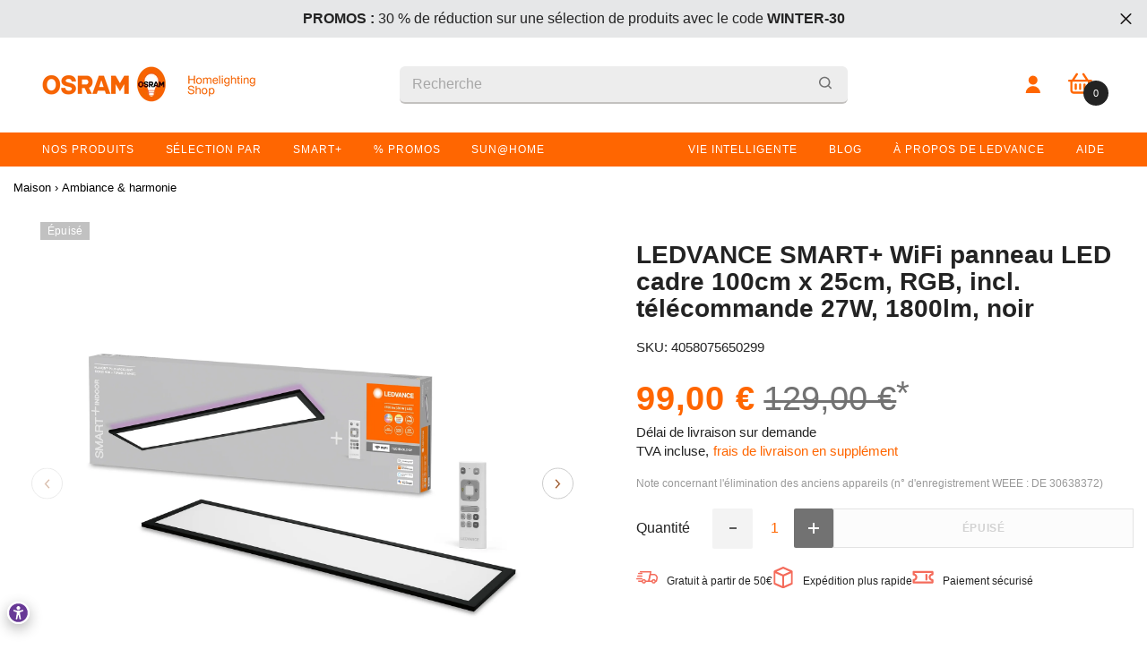

--- FILE ---
content_type: text/html; charset=utf-8
request_url: https://shop.ledvance.fr/products/ledvance-smart-wifi-led-rahmen-panelleuchte-30w-1700lm
body_size: 99228
content:















<!doctype html><html class="no-js" lang="fr">
    <head>
    <meta name="google-site-verification" content="QaJq1ubzMMv2hESsrO_9rF4PcLHxbxQP8GCBH2UAUSE" />
      
      

    <!-- Google Consent Mode V2 Advanced Mode integration script for Consentmo GDPR Compliance App -->
    <script id="consentmo-gcmv2-advanced-mode-integration">
      const consentOutOfRegion = {
        analytics: true,
        marketing: true,
        functionality: true,
        adsDataRedaction: false,
        urlPassthrough: false,
      };

      window.dataLayer = window.dataLayer || [];
      function gtag(){dataLayer.push(arguments);}

      gtag('consent', 'default', {
        ad_storage: 'denied',
        ad_personalization: 'denied',
        ad_user_data: 'denied',
        analytics_storage: 'denied',
        functionality_storage: 'denied',
        personalization_storage:'denied',
        security_storage: 'granted',
        wait_for_update: 1500
      });

      document.addEventListener('consentmoSignal_onLoad', function(eventData) {
        const csmLoadSignal = eventData.detail || {isActive:false};
        console.log('LIQUID - consentmoSignal_onLoad event', csmLoadSignal);

        if (!csmLoadSignal.isActive) {
          console.log('LIQUID - isActive false - use consentOutOfRegion');
          gtag('consent', 'update', {
            ad_storage: consentOutOfRegion.marketing ? 'granted' : 'denied',
            ad_personalization: consentOutOfRegion.marketing ? 'granted' : 'denied',
            ad_user_data: consentOutOfRegion.marketing ? 'granted' : 'denied',
            analytics_storage: consentOutOfRegion.analytics ? 'granted' : 'denied',
            functionality_storage: consentOutOfRegion.functionality ? 'granted' : 'denied',
            personalization_storage: consentOutOfRegion.functionality ? 'granted' : 'denied',
            security_storage: 'granted',
          });
          gtag('set', 'ads_data_redaction', consentOutOfRegion.adsDataRedaction);
          gtag('set', 'url_passthrough', consentOutOfRegion.urlPassthrough);
          console.log('LIQUID - dataLayer', window.dataLayer);
        } else {
          console.log('LIQUID - set default-consent and subscribe consentmoSignal for consent-update');
          document.addEventListener('consentmoSignal', function(event) {
            const csmSignal = event.detail;
            const consentState = csmSignal.integration?.gcm?.isEnabled ? csmSignal.integration.gcm.state : csmSignal.state;
            console.log('LIQUID - consentmoSignal event', csmSignal);
            console.log('LIQUID - dataLayer', window.dataLayer);

            gtag('consent', 'update', consentState);
            if (csmSignal.integration?.gcm?.isEnabled) {
              gtag('set', 'ads_data_redaction', csmSignal.integration.gcm.adsDataRedaction);
              gtag('set', 'url_passthrough', csmSignal.integration.gcm.urlPassthrough);
            }
          });
        }
      });
    </script>







        <meta charset="utf-8">
        <meta http-equiv="X-UA-Compatible" content="IE=edge">
        <meta name="viewport" content="width=device-width,initial-scale=1">
        <meta name="theme-color" content="">
        <link rel="canonical" href="https://shop.ledvance.fr/products/ledvance-smart-wifi-led-rahmen-panelleuchte-30w-1700lm"><link rel="shortcut icon" href="//shop.ledvance.fr/cdn/shop/files/favicon-version1-180x180_1_32x32.png?v=1763565418" type="image/png"><link rel="preconnect" href="https://cdn.shopify.com" crossorigin>
        

<meta property="og:site_name" content="OSRAM Homelighting Shop France">
<meta property="og:url" content="https://shop.ledvance.fr/products/ledvance-smart-wifi-led-rahmen-panelleuchte-30w-1700lm">
<meta property="og:title" content="LEDVANCE SMART+ WiFi panneau LED cadre 100cm x 25cm, RGB, incl. téléco">
<meta property="og:type" content="product">
<meta property="og:description" content="Panneau intelligent avec éclairage principal et rétro-éclairage avec technologie WIFI TW RGB et dimmable. Caractéristiques du produit : Contrôlable via l&#39;application LEDVANCE SMART+ (avec au moins Android™️ 4.4 ou iOS 10.0). Contrôle possible via Google Assistant ou Amazon Alexa. Intensité variable. Protocole réseau : "><meta property="og:image" content="http://shop.ledvance.fr/cdn/shop/files/asset-13042575.jpg?v=1705602523">
  <meta property="og:image:secure_url" content="https://shop.ledvance.fr/cdn/shop/files/asset-13042575.jpg?v=1705602523">
  <meta property="og:image:width" content="3000">
  <meta property="og:image:height" content="3000"><meta property="og:price:amount" content="99,00">
  <meta property="og:price:currency" content="EUR"><meta name="twitter:card" content="summary_large_image">
<meta name="twitter:title" content="LEDVANCE SMART+ WiFi panneau LED cadre 100cm x 25cm, RGB, incl. téléco">
<meta name="twitter:description" content="Panneau intelligent avec éclairage principal et rétro-éclairage avec technologie WIFI TW RGB et dimmable. Caractéristiques du produit : Contrôlable via l&#39;application LEDVANCE SMART+ (avec au moins Android™️ 4.4 ou iOS 10.0). Contrôle possible via Google Assistant ou Amazon Alexa. Intensité variable. Protocole réseau : ">

        
  <script>window.performance && window.performance.mark && window.performance.mark('shopify.content_for_header.start');</script><meta name="google-site-verification" content="w7_CAPd9n94Oksvh9PXPnKhaU5Gh1DQUkRdAPvBYzQg">
<meta id="shopify-digital-wallet" name="shopify-digital-wallet" content="/43345674391/digital_wallets/dialog">
<meta name="shopify-checkout-api-token" content="0fe22c8df9c4bc825d460fe009a5c02c">
<meta id="in-context-paypal-metadata" data-shop-id="43345674391" data-venmo-supported="false" data-environment="production" data-locale="fr_FR" data-paypal-v4="true" data-currency="EUR">
<link rel="alternate" hreflang="x-default" href="https://shop.ledvance.fr/products/ledvance-smart-wifi-led-rahmen-panelleuchte-30w-1700lm">
<link rel="alternate" hreflang="fr-FR" href="https://shop.ledvance.fr/products/ledvance-smart-wifi-led-rahmen-panelleuchte-30w-1700lm">
<link rel="alternate" hreflang="de-FR" href="https://shop.ledvance.fr/de/products/ledvance-smart-wifi-led-rahmen-panelleuchte-30w-1700lm">
<link rel="alternate" type="application/json+oembed" href="https://shop.ledvance.fr/products/ledvance-smart-wifi-led-rahmen-panelleuchte-30w-1700lm.oembed">
<script async="async" src="/checkouts/internal/preloads.js?locale=fr-FR"></script>
<link rel="preconnect" href="https://shop.app" crossorigin="anonymous">
<script async="async" src="https://shop.app/checkouts/internal/preloads.js?locale=fr-FR&shop_id=43345674391" crossorigin="anonymous"></script>
<script id="apple-pay-shop-capabilities" type="application/json">{"shopId":43345674391,"countryCode":"DE","currencyCode":"EUR","merchantCapabilities":["supports3DS"],"merchantId":"gid:\/\/shopify\/Shop\/43345674391","merchantName":"OSRAM Homelighting Shop France","requiredBillingContactFields":["postalAddress","email","phone"],"requiredShippingContactFields":["postalAddress","email","phone"],"shippingType":"shipping","supportedNetworks":["visa","maestro","masterCard","amex"],"total":{"type":"pending","label":"OSRAM Homelighting Shop France","amount":"1.00"},"shopifyPaymentsEnabled":true,"supportsSubscriptions":true}</script>
<script id="shopify-features" type="application/json">{"accessToken":"0fe22c8df9c4bc825d460fe009a5c02c","betas":["rich-media-storefront-analytics"],"domain":"shop.ledvance.fr","predictiveSearch":true,"shopId":43345674391,"locale":"fr"}</script>
<script>var Shopify = Shopify || {};
Shopify.shop = "shop-ledvance-france.myshopify.com";
Shopify.locale = "fr";
Shopify.currency = {"active":"EUR","rate":"1.0"};
Shopify.country = "FR";
Shopify.theme = {"name":"[LIVE][GIT] Live Theme","id":149387542854,"schema_name":"Ella","schema_version":"6.0.0","theme_store_id":null,"role":"main"};
Shopify.theme.handle = "null";
Shopify.theme.style = {"id":null,"handle":null};
Shopify.cdnHost = "shop.ledvance.fr/cdn";
Shopify.routes = Shopify.routes || {};
Shopify.routes.root = "/";</script>
<script type="module">!function(o){(o.Shopify=o.Shopify||{}).modules=!0}(window);</script>
<script>!function(o){function n(){var o=[];function n(){o.push(Array.prototype.slice.apply(arguments))}return n.q=o,n}var t=o.Shopify=o.Shopify||{};t.loadFeatures=n(),t.autoloadFeatures=n()}(window);</script>
<script>
  window.ShopifyPay = window.ShopifyPay || {};
  window.ShopifyPay.apiHost = "shop.app\/pay";
  window.ShopifyPay.redirectState = null;
</script>
<script id="shop-js-analytics" type="application/json">{"pageType":"product"}</script>
<script defer="defer" async type="module" src="//shop.ledvance.fr/cdn/shopifycloud/shop-js/modules/v2/client.init-shop-cart-sync_XvpUV7qp.fr.esm.js"></script>
<script defer="defer" async type="module" src="//shop.ledvance.fr/cdn/shopifycloud/shop-js/modules/v2/chunk.common_C2xzKNNs.esm.js"></script>
<script type="module">
  await import("//shop.ledvance.fr/cdn/shopifycloud/shop-js/modules/v2/client.init-shop-cart-sync_XvpUV7qp.fr.esm.js");
await import("//shop.ledvance.fr/cdn/shopifycloud/shop-js/modules/v2/chunk.common_C2xzKNNs.esm.js");

  window.Shopify.SignInWithShop?.initShopCartSync?.({"fedCMEnabled":true,"windoidEnabled":true});

</script>
<script>
  window.Shopify = window.Shopify || {};
  if (!window.Shopify.featureAssets) window.Shopify.featureAssets = {};
  window.Shopify.featureAssets['shop-js'] = {"shop-cart-sync":["modules/v2/client.shop-cart-sync_C66VAAYi.fr.esm.js","modules/v2/chunk.common_C2xzKNNs.esm.js"],"init-fed-cm":["modules/v2/client.init-fed-cm_By4eIqYa.fr.esm.js","modules/v2/chunk.common_C2xzKNNs.esm.js"],"shop-button":["modules/v2/client.shop-button_Bz0N9rYp.fr.esm.js","modules/v2/chunk.common_C2xzKNNs.esm.js"],"shop-cash-offers":["modules/v2/client.shop-cash-offers_B90ok608.fr.esm.js","modules/v2/chunk.common_C2xzKNNs.esm.js","modules/v2/chunk.modal_7MqWQJ87.esm.js"],"init-windoid":["modules/v2/client.init-windoid_CdJe_Ee3.fr.esm.js","modules/v2/chunk.common_C2xzKNNs.esm.js"],"shop-toast-manager":["modules/v2/client.shop-toast-manager_kCJHoUCw.fr.esm.js","modules/v2/chunk.common_C2xzKNNs.esm.js"],"init-shop-email-lookup-coordinator":["modules/v2/client.init-shop-email-lookup-coordinator_BPuRLqHy.fr.esm.js","modules/v2/chunk.common_C2xzKNNs.esm.js"],"init-shop-cart-sync":["modules/v2/client.init-shop-cart-sync_XvpUV7qp.fr.esm.js","modules/v2/chunk.common_C2xzKNNs.esm.js"],"avatar":["modules/v2/client.avatar_BTnouDA3.fr.esm.js"],"pay-button":["modules/v2/client.pay-button_CmFhG2BZ.fr.esm.js","modules/v2/chunk.common_C2xzKNNs.esm.js"],"init-customer-accounts":["modules/v2/client.init-customer-accounts_C5-IhKGM.fr.esm.js","modules/v2/client.shop-login-button_DrlPOW6Z.fr.esm.js","modules/v2/chunk.common_C2xzKNNs.esm.js","modules/v2/chunk.modal_7MqWQJ87.esm.js"],"init-shop-for-new-customer-accounts":["modules/v2/client.init-shop-for-new-customer-accounts_Cv1WqR1n.fr.esm.js","modules/v2/client.shop-login-button_DrlPOW6Z.fr.esm.js","modules/v2/chunk.common_C2xzKNNs.esm.js","modules/v2/chunk.modal_7MqWQJ87.esm.js"],"shop-login-button":["modules/v2/client.shop-login-button_DrlPOW6Z.fr.esm.js","modules/v2/chunk.common_C2xzKNNs.esm.js","modules/v2/chunk.modal_7MqWQJ87.esm.js"],"init-customer-accounts-sign-up":["modules/v2/client.init-customer-accounts-sign-up_Dqgdz3C3.fr.esm.js","modules/v2/client.shop-login-button_DrlPOW6Z.fr.esm.js","modules/v2/chunk.common_C2xzKNNs.esm.js","modules/v2/chunk.modal_7MqWQJ87.esm.js"],"shop-follow-button":["modules/v2/client.shop-follow-button_D7RRykwK.fr.esm.js","modules/v2/chunk.common_C2xzKNNs.esm.js","modules/v2/chunk.modal_7MqWQJ87.esm.js"],"checkout-modal":["modules/v2/client.checkout-modal_NILs_SXn.fr.esm.js","modules/v2/chunk.common_C2xzKNNs.esm.js","modules/v2/chunk.modal_7MqWQJ87.esm.js"],"lead-capture":["modules/v2/client.lead-capture_CSmE_fhP.fr.esm.js","modules/v2/chunk.common_C2xzKNNs.esm.js","modules/v2/chunk.modal_7MqWQJ87.esm.js"],"shop-login":["modules/v2/client.shop-login_CKcjyRl_.fr.esm.js","modules/v2/chunk.common_C2xzKNNs.esm.js","modules/v2/chunk.modal_7MqWQJ87.esm.js"],"payment-terms":["modules/v2/client.payment-terms_eoGasybT.fr.esm.js","modules/v2/chunk.common_C2xzKNNs.esm.js","modules/v2/chunk.modal_7MqWQJ87.esm.js"]};
</script>
<script>(function() {
  var isLoaded = false;
  function asyncLoad() {
    if (isLoaded) return;
    isLoaded = true;
    var urls = ["https:\/\/loox.io\/widget\/N1ZGpU72Qc\/loox.1616066465486.js?shop=shop-ledvance-france.myshopify.com","https:\/\/dr4qe3ddw9y32.cloudfront.net\/awin-shopify-integration-code.js?aid=98739\u0026v=shopifyApp_5.2.3\u0026ts=1750905344606\u0026shop=shop-ledvance-france.myshopify.com","https:\/\/na.shgcdn3.com\/pixel-collector.js?shop=shop-ledvance-france.myshopify.com","\/\/backinstock.useamp.com\/widget\/40496_1767156684.js?category=bis\u0026v=6\u0026shop=shop-ledvance-france.myshopify.com"];
    for (var i = 0; i < urls.length; i++) {
      var s = document.createElement('script');
      s.type = 'text/javascript';
      s.async = true;
      s.src = urls[i];
      var x = document.getElementsByTagName('script')[0];
      x.parentNode.insertBefore(s, x);
    }
  };
  if(window.attachEvent) {
    window.attachEvent('onload', asyncLoad);
  } else {
    window.addEventListener('load', asyncLoad, false);
  }
})();</script>
<script id="__st">var __st={"a":43345674391,"offset":3600,"reqid":"5599c9de-229a-404a-bde3-0103de09f6c7-1768646914","pageurl":"shop.ledvance.fr\/products\/ledvance-smart-wifi-led-rahmen-panelleuchte-30w-1700lm","u":"75a1878befb7","p":"product","rtyp":"product","rid":8756573143366};</script>
<script>window.ShopifyPaypalV4VisibilityTracking = true;</script>
<script id="captcha-bootstrap">!function(){'use strict';const t='contact',e='account',n='new_comment',o=[[t,t],['blogs',n],['comments',n],[t,'customer']],c=[[e,'customer_login'],[e,'guest_login'],[e,'recover_customer_password'],[e,'create_customer']],r=t=>t.map((([t,e])=>`form[action*='/${t}']:not([data-nocaptcha='true']) input[name='form_type'][value='${e}']`)).join(','),a=t=>()=>t?[...document.querySelectorAll(t)].map((t=>t.form)):[];function s(){const t=[...o],e=r(t);return a(e)}const i='password',u='form_key',d=['recaptcha-v3-token','g-recaptcha-response','h-captcha-response',i],f=()=>{try{return window.sessionStorage}catch{return}},m='__shopify_v',_=t=>t.elements[u];function p(t,e,n=!1){try{const o=window.sessionStorage,c=JSON.parse(o.getItem(e)),{data:r}=function(t){const{data:e,action:n}=t;return t[m]||n?{data:e,action:n}:{data:t,action:n}}(c);for(const[e,n]of Object.entries(r))t.elements[e]&&(t.elements[e].value=n);n&&o.removeItem(e)}catch(o){console.error('form repopulation failed',{error:o})}}const l='form_type',E='cptcha';function T(t){t.dataset[E]=!0}const w=window,h=w.document,L='Shopify',v='ce_forms',y='captcha';let A=!1;((t,e)=>{const n=(g='f06e6c50-85a8-45c8-87d0-21a2b65856fe',I='https://cdn.shopify.com/shopifycloud/storefront-forms-hcaptcha/ce_storefront_forms_captcha_hcaptcha.v1.5.2.iife.js',D={infoText:'Protégé par hCaptcha',privacyText:'Confidentialité',termsText:'Conditions'},(t,e,n)=>{const o=w[L][v],c=o.bindForm;if(c)return c(t,g,e,D).then(n);var r;o.q.push([[t,g,e,D],n]),r=I,A||(h.body.append(Object.assign(h.createElement('script'),{id:'captcha-provider',async:!0,src:r})),A=!0)});var g,I,D;w[L]=w[L]||{},w[L][v]=w[L][v]||{},w[L][v].q=[],w[L][y]=w[L][y]||{},w[L][y].protect=function(t,e){n(t,void 0,e),T(t)},Object.freeze(w[L][y]),function(t,e,n,w,h,L){const[v,y,A,g]=function(t,e,n){const i=e?o:[],u=t?c:[],d=[...i,...u],f=r(d),m=r(i),_=r(d.filter((([t,e])=>n.includes(e))));return[a(f),a(m),a(_),s()]}(w,h,L),I=t=>{const e=t.target;return e instanceof HTMLFormElement?e:e&&e.form},D=t=>v().includes(t);t.addEventListener('submit',(t=>{const e=I(t);if(!e)return;const n=D(e)&&!e.dataset.hcaptchaBound&&!e.dataset.recaptchaBound,o=_(e),c=g().includes(e)&&(!o||!o.value);(n||c)&&t.preventDefault(),c&&!n&&(function(t){try{if(!f())return;!function(t){const e=f();if(!e)return;const n=_(t);if(!n)return;const o=n.value;o&&e.removeItem(o)}(t);const e=Array.from(Array(32),(()=>Math.random().toString(36)[2])).join('');!function(t,e){_(t)||t.append(Object.assign(document.createElement('input'),{type:'hidden',name:u})),t.elements[u].value=e}(t,e),function(t,e){const n=f();if(!n)return;const o=[...t.querySelectorAll(`input[type='${i}']`)].map((({name:t})=>t)),c=[...d,...o],r={};for(const[a,s]of new FormData(t).entries())c.includes(a)||(r[a]=s);n.setItem(e,JSON.stringify({[m]:1,action:t.action,data:r}))}(t,e)}catch(e){console.error('failed to persist form',e)}}(e),e.submit())}));const S=(t,e)=>{t&&!t.dataset[E]&&(n(t,e.some((e=>e===t))),T(t))};for(const o of['focusin','change'])t.addEventListener(o,(t=>{const e=I(t);D(e)&&S(e,y())}));const B=e.get('form_key'),M=e.get(l),P=B&&M;t.addEventListener('DOMContentLoaded',(()=>{const t=y();if(P)for(const e of t)e.elements[l].value===M&&p(e,B);[...new Set([...A(),...v().filter((t=>'true'===t.dataset.shopifyCaptcha))])].forEach((e=>S(e,t)))}))}(h,new URLSearchParams(w.location.search),n,t,e,['guest_login'])})(!0,!1)}();</script>
<script integrity="sha256-4kQ18oKyAcykRKYeNunJcIwy7WH5gtpwJnB7kiuLZ1E=" data-source-attribution="shopify.loadfeatures" defer="defer" src="//shop.ledvance.fr/cdn/shopifycloud/storefront/assets/storefront/load_feature-a0a9edcb.js" crossorigin="anonymous"></script>
<script crossorigin="anonymous" defer="defer" src="//shop.ledvance.fr/cdn/shopifycloud/storefront/assets/shopify_pay/storefront-65b4c6d7.js?v=20250812"></script>
<script data-source-attribution="shopify.dynamic_checkout.dynamic.init">var Shopify=Shopify||{};Shopify.PaymentButton=Shopify.PaymentButton||{isStorefrontPortableWallets:!0,init:function(){window.Shopify.PaymentButton.init=function(){};var t=document.createElement("script");t.src="https://shop.ledvance.fr/cdn/shopifycloud/portable-wallets/latest/portable-wallets.fr.js",t.type="module",document.head.appendChild(t)}};
</script>
<script data-source-attribution="shopify.dynamic_checkout.buyer_consent">
  function portableWalletsHideBuyerConsent(e){var t=document.getElementById("shopify-buyer-consent"),n=document.getElementById("shopify-subscription-policy-button");t&&n&&(t.classList.add("hidden"),t.setAttribute("aria-hidden","true"),n.removeEventListener("click",e))}function portableWalletsShowBuyerConsent(e){var t=document.getElementById("shopify-buyer-consent"),n=document.getElementById("shopify-subscription-policy-button");t&&n&&(t.classList.remove("hidden"),t.removeAttribute("aria-hidden"),n.addEventListener("click",e))}window.Shopify?.PaymentButton&&(window.Shopify.PaymentButton.hideBuyerConsent=portableWalletsHideBuyerConsent,window.Shopify.PaymentButton.showBuyerConsent=portableWalletsShowBuyerConsent);
</script>
<script data-source-attribution="shopify.dynamic_checkout.cart.bootstrap">document.addEventListener("DOMContentLoaded",(function(){function t(){return document.querySelector("shopify-accelerated-checkout-cart, shopify-accelerated-checkout")}if(t())Shopify.PaymentButton.init();else{new MutationObserver((function(e,n){t()&&(Shopify.PaymentButton.init(),n.disconnect())})).observe(document.body,{childList:!0,subtree:!0})}}));
</script>
<link id="shopify-accelerated-checkout-styles" rel="stylesheet" media="screen" href="https://shop.ledvance.fr/cdn/shopifycloud/portable-wallets/latest/accelerated-checkout-backwards-compat.css" crossorigin="anonymous">
<style id="shopify-accelerated-checkout-cart">
        #shopify-buyer-consent {
  margin-top: 1em;
  display: inline-block;
  width: 100%;
}

#shopify-buyer-consent.hidden {
  display: none;
}

#shopify-subscription-policy-button {
  background: none;
  border: none;
  padding: 0;
  text-decoration: underline;
  font-size: inherit;
  cursor: pointer;
}

#shopify-subscription-policy-button::before {
  box-shadow: none;
}

      </style>
<script id="sections-script" data-sections="header" defer="defer" src="//shop.ledvance.fr/cdn/shop/t/28/compiled_assets/scripts.js?v=95145"></script>
<script>window.performance && window.performance.mark && window.performance.mark('shopify.content_for_header.end');</script>
  





  <script type="text/javascript">
    
      window.__shgMoneyFormat = window.__shgMoneyFormat || {"EUR":{"currency":"EUR","currency_symbol":"€","currency_symbol_location":"right","decimal_places":2,"decimal_separator":",","thousands_separator":"."}};
    
    window.__shgCurrentCurrencyCode = window.__shgCurrentCurrencyCode || {
      currency: "EUR",
      currency_symbol: "€",
      decimal_separator: ".",
      thousands_separator: ",",
      decimal_places: 2,
      currency_symbol_location: "left"
    };
  </script>






        <style>
            
            
            :root {
        /* Settings Body */
        
            --font-body-family: Helvetica,Arial, sans-serif;
        
        --font-body-size: 16px;
        --font-body-weight: 500;
        --body-line-height: 16px;
        --body-letter-spacing: 0px;

        /* Settings Heading */
        
            --font-heading-family: Helvetica,Arial, sans-serif;
        
        --font-heading-size: 20px;
        --font-heading-weight: 700;
        --font-heading-style: normal;
        --heading-line-height: 27px;
        --heading-letter-spacing: 0;
        --heading-text-transform: none;
        --heading-border-height: 2px;

        /* Settings Navigation */
        /* Menu Lv1 */
        
            --font-menu-lv1-family: Helvetica,Arial, sans-serif;
        
        --font-menu-lv1-size: 12px;
        --font-menu-lv1-weight: 400;
        --menu-lv1-line-height: 16px;
        --menu-lv1-letter-spacing: -0,2px;
        --menu-lv1-text-transform: none;

        /* Menu Lv2 */
        
            --font-menu-lv2-family: Helvetica,Arial, sans-serif;
        
        --font-menu-lv2-size: 12px;
        --font-menu-lv2-weight: 400;
        --menu-lv2-line-height: 16px;
        --menu-lv2-letter-spacing: .02em;
        --menu-lv2-text-transform: none;

        /* Menu Lv3 */
        
            --font-menu-lv3-family: Helvetica,Arial, sans-serif;
        
        --font-menu-lv3-size: 12px;
        --font-menu-lv3-weight: 400;
        --menu-lv3-line-height: 22px;
        --menu-lv3-letter-spacing: .02em;
        --menu-lv3-text-transform: none;

        /* Mega Menu Lv2 */
        
            --font-mega-menu-lv2-family: Helvetica,Arial, sans-serif;
        
        --font-mega-menu-lv2-size: 14px;
        --font-mega-menu-lv2-weight: 600;
        --font-mega-menu-lv2-style: normal;
        --mega-menu-lv2-line-height: 14px;
        --mega-menu-lv2-letter-spacing: .02em;
        --mega-menu-lv2-text-transform: none;

        /* Mega Menu Lv3 */
        
            --font-mega-menu-lv3-family: Helvetica,Arial, sans-serif;
        
        --font-mega-menu-lv3-size: 12px;
        --font-mega-menu-lv3-weight: 400;
        --mega-menu-lv3-line-height: 22px;
        --mega-menu-lv3-letter-spacing: .02em;
        --mega-menu-lv3-text-transform: none;

        /* Product Card Title */--product-title-font: Helvetica,Arial, sans-serif;--product-title-font-size : 16px;
        --product-title-font-weight : 400;
        --product-title-line-height: 20px;
        --product-title-letter-spacing: .02em;
        --product-title-line-text : 2;
        --product-title-text-transform : none;
        --product-title-margin-bottom: 10px;

        /* Product Card Vendor */--product-vendor-font: Helvetica,Arial, sans-serif;--product-vendor-font-size : 11px;
        --product-vendor-font-weight : 400;
        --product-vendor-font-style : normal;
        --product-vendor-line-height: 22px;
        --product-vendor-letter-spacing: .02em;
        --product-vendor-text-transform : none;
        --product-vendor-margin-bottom: 0px;

        /* Product Card Price */--product-price-font: Helvetica,Arial, sans-serif;--product-price-font-size : 20px;
        --product-price-font-weight : 700;
        --product-price-line-height: 16px;
        --product-price-letter-spacing: .02em;
        --product-price-margin-top: 0px;
        --product-price-margin-bottom: 13px;

        /* Product Card Badge */--badge-font: Helvetica,Arial, sans-serif;--badge-font-size : 12px;
        --badge-font-weight : 400;
        --badge-text-transform : none;
        --badge-letter-spacing: .02em;
        --badge-line-height: 20px;
        --badge-border-radius: 0px;
        --badge-padding-top: 0px;
        --badge-padding-bottom: 0px;
        --badge-padding-left-right: 8px;
        --badge-postion-top: 0px;
        --badge-postion-left-right: 0px;

        /* Product Quickview */
        --product-quickview-font-size : 12px;
        --product-quickview-line-height: 23px;
        --product-quickview-border-radius: 1px;
        --product-quickview-padding-top: 0px;
        --product-quickview-padding-bottom: 0px;
        --product-quickview-padding-left-right: 7px;--product-quickview-box-shadow: none;/* Blog Card Tile */--blog-title-font: Helvetica,Arial, sans-serif;--blog-title-font-size : 20px;
        --blog-title-font-weight : 700;
        --blog-title-line-height: 29px;
        --blog-title-letter-spacing: .09em;
        --blog-title-text-transform : uppercase;

        /* Blog Card Info (Date, Author) */--blog-info-font: Helvetica,Arial, sans-serif;--blog-info-font-size : 12px;
        --blog-info-font-weight : 400;
        --blog-info-line-height: 20px;
        --blog-info-letter-spacing: .02em;
        --blog-info-text-transform : uppercase;

        /* Button 1 */--btn-1-font-family: Helvetica,Arial, sans-serif;--btn-1-font-size: 12px;
        --btn-1-font-weight: 700;
        --btn-1-text-transform: uppercase;
        --btn-1-line-height: 22px;
        --btn-1-letter-spacing: .05em;
        --btn-1-text-align: center;
        --btn-1-border-radius: 0px;
        --btn-1-border-width: 1px;
        --btn-1-border-style: solid;
        --btn-1-padding-top: 10px;
        --btn-1-padding-bottom: 10px;
        --btn-1-horizontal-length: 0px;
        --btn-1-vertical-length: 0px;
        --btn-1-blur-radius: 0px;
        --btn-1-spread: 0px;
        
        
        
          --btn-1-all-bg-opacity-hover: rgba(0, 0, 0, 0.5);
        
        
            --btn-1-inset: ;
        

        /* Button 2 */--btn-2-font-family: Helvetica,Arial, sans-serif;--btn-2-font-size: 18px;
        --btn-2-font-weight: 700;
        --btn-2-text-transform: uppercase;
        --btn-2-line-height: 23px;
        --btn-2-letter-spacing: .05em;
        --btn-2-text-align: right;
        --btn-2-border-radius: 6px;
        --btn-2-border-width: 1px;
        --btn-2-border-style: solid;
        --btn-2-padding-top: 20px;
        --btn-2-padding-bottom: 20px;
        --btn-2-horizontal-length: 4px;
        --btn-2-vertical-length: 4px;
        --btn-2-blur-radius: 7px;
        --btn-2-spread: 0px;
        
        
          --btn-2-all-bg-opacity: rgba(25, 145, 226, 0.5);
        
        
          --btn-2-all-bg-opacity-hover: rgba(0, 0, 0, 0.5);
        
        
            --btn-2-inset: ;
        

        /* Button 3 */--btn-3-font-family: Helvetica,Arial, sans-serif;--btn-3-font-size: 14px;
        --btn-3-font-weight: 700;
        --btn-3-text-transform: uppercase;
        --btn-3-line-height: 22px;
        --btn-3-letter-spacing: .05em;
        --btn-3-text-align: center;
        --btn-3-border-radius: 0px;
        --btn-3-border-width: 1px;
        --btn-3-border-style: solid;
        --btn-3-padding-top: 10px;
        --btn-3-padding-bottom: 10px;
        --btn-3-horizontal-length: 0px;
        --btn-3-vertical-length: 0px;
        --btn-3-blur-radius: 0px;
        --btn-3-spread: 0px;
        
        
          --btn-3-all-bg-opacity: rgba(0, 0, 0, 0.1);
        
        
          --btn-3-all-bg-opacity-hover: rgba(0, 0, 0, 0.1);
        

        
            --btn-3-inset: ;
        

        /* Footer Heading */--footer-heading-font-family: Helvetica,Arial, sans-serif;--footer-heading-font-size : 18px;
        --footer-heading-font-weight : 600;
        --footer-heading-line-height : 18px;
        --footer-heading-letter-spacing : .05em;
        --footer-heading-text-transform : none;

        /* Footer Link */--footer-link-font-family: Helvetica,Arial, sans-serif;--footer-link-font-size : 16px;
        --footer-link-font-weight : 400;
        --footer-link-line-height : 14px;
        --footer-link-letter-spacing : .02em;
        --footer-link-text-transform : none;

        --footer-copy-font-size : 11px;
        /* Page Title */
        
            --font-page-title-family: Helvetica,Arial, sans-serif;
        
        --font-page-title-size: 24px;
        --font-page-title-weight: 700;
        --font-page-title-style: normal;
        --page-title-line-height: 20px;
        --page-title-letter-spacing: .05em;
        --page-title-text-transform: uppercase;

        /* Font Product Tab Title */
        --font-tab-type-1: Helvetica,Arial, sans-serif;
        --font-tab-type-2: Helvetica,Arial, sans-serif;

        /* Text Size */
        --text-size-font-size : 10px;
        --text-size-font-weight : 400;
        --text-size-line-height : 22px;
        --text-size-letter-spacing : 0;
        --text-size-text-transform : uppercase;
        --text-size-color : #787878;

        /* Font Weight */
        --font-weight-normal: 400;
        --font-weight-medium: 500;
        --font-weight-semibold: 600;
        --font-weight-bold: 700;
        --font-weight-bolder: 800;
        --font-weight-black: 900;

        /* Radio Button */
        --form-label-checkbox-before-bg: #fff;
        --form-label-checkbox-before-border: #cecece;
        --form-label-checkbox-before-bg-checked: #000;

        /* Conatiner */
        --header-custom-width-container: 1600px;
        --body-custom-width-container: 1600px;
        --footer-custom-width-container: 1600px;

        /* Layout Boxed */
        --color-background-layout-boxed: #f8f8f8;/* Arrow */
        --position-horizontal-slick-arrow: 0;

        /* General Color*/
        --color-text: #232323;
        --color-text2: #ff6600;
        --color-global: #232323;
        --color-white: #FFFFFF;
        --color-grey: #727272;
        --color-black: #202020;
        --color-base-text-rgb: 35, 35, 35;
        --color-base-text2-rgb: 255, 102, 0;
        --color-background: #ffffff;
        --color-background-rgb: 255, 255, 255;
        --color-background-overylay: rgba(255, 255, 255, 0.9);
        --color-base-accent-text: ;
        --color-base-accent-1: ;
        --color-base-accent-2: ;
        --color-link: #232323;
        --color-link-hover: #232323;
        --color-error: #D93333;
        --color-error-bg: #ffe3d6;
        --color-success: #5A5A5A;
        --color-success-bg: #DFF0D8;
        --color-info: #202020;
        --color-info-bg: #FFF2DD;
        --color-link-underline: rgba(35, 35, 35, 0.5);

        --color-breadcrumb: #999999;
        --colors-breadcrumb-hover: #232323;
        --colors-breadcrumb-active: #999999;

        --border-global: #e6e6e6;
        --bg-global: #f3f3f3;

        --bg-planceholder: #fafafa;

        --color-warning: #fff;
        --bg-warning: #e0b252;

        --color-background-10 : #e9e9e9;
        --color-background-20 : #d3d3d3;
        --color-background-30 : #bdbdbd;
        --color-background-50 : #919191;
        --color-background-global : #919191;

        /* Arrow Color */
        --arrow-color: #323232;
        --arrow-background-color: #fff;
        --arrow-border-color: #ccc;
        --arrow-color-hover: #323232;
        --arrow-background-color-hover: #f8f8f8;
        --arrow-border-color-hover: #f8f8f8;

        --arrow-width: 35px;
        --arrow-height: 35px;
        --arrow-size: px;
        --arrow-size-icon: 17px;
        --arrow-border-radius: 50%;
        --arrow-border-width: 1px;

        /* Pagination Color */
        --pagination-item-color: #3c3c3c;
        --pagination-item-color-active: #3c3c3c;
        --pagination-item-bg-color: 
        #fff;
        --pagination-item-bg-color-active: #fff;
        --pagination-item-border-color: #fff;
        --pagination-item-border-color-active: #ffffff;

        --pagination-arrow-color: #3c3c3c;
        --pagination-arrow-color-active: #3c3c3c;
        --pagination-arrow-bg-color: #fff;
        --pagination-arrow-bg-color-active: #fff;
        --pagination-arrow-border-color: #fff;
        --pagination-arrow-border-color-active: #fff;

        /* Dots Color */
        --dots-color: transparent;
        --dots-border-color: #323232;
        --dots-color-active: #323232;
        --dots-border-color-active: #323232;
        --dots-style2-background-opacity: #00000050;
        --dots-width: 12px;
        --dots-height: 12px;

        /* Button Color */
        --btn-1-color: #FFFFFF;
        --btn-1-bg: #ff6600;
        --btn-1-border: #ff6600;
        --btn-1-color-hover: #ff6600;
        --btn-1-bg-hover: #ffffff;
        --btn-1-border-hover: #ff6600;

        --btn-2-color: #232323;
        --btn-2-bg: #FFFFFF;
        --btn-2-border: #e9e8e8;
        --btn-2-color-hover: #FFFFFF;
        --btn-2-bg-hover: #232323;
        --btn-2-border-hover: #232323;

        --btn-3-color: #FFFFFF;
        --btn-3-bg: #e9514b;
        --btn-3-border: #e9514b;
        --btn-3-color-hover: #ffffff;
        --btn-3-bg-hover: #e9514b;
        --btn-3-border-hover: #e9514b;

        --anchor-transition: all ease .3s;
        --bg-white: #ffffff;
        --bg-black: #000000;
        --bg-grey: #808080;
        --icon: var(--color-text);
        --text-cart: #3c3c3c;
        --duration-short: 100ms;
        --duration-default: 350ms;
        --duration-long: 500ms;

        --form-input-bg: #ffffff;
        --form-input-border: #c7c7c7;
        --form-input-color: #232323;;
        --form-input-placeholder: #727272;
        --form-label: #232323;

        --new-badge-color: #232323;
        --new-badge-bg: #FFFFFF;
        --sale-badge-color: #ffffff;
        --sale-badge-bg: #ff6600;
        --sold-out-badge-color: #ffffff;
        --sold-out-badge-bg: #c1c1c1;
        --custom-badge-color: #ffffff;
        --custom-badge-bg: #ff6600;
        --bundle-badge-color: #ffffff;
        --bundle-badge-bg: #232323;

        --product-title-color : #232323;
        --product-title-color-hover : #232323;
        --product-vendor-color : #969696;
        --product-price-color : #ff6600;
        --product-sale-price-color : #ff6600;
        --product-compare-price-color : #727272;
        --product-review-full-color : #000000;
        --product-review-empty-color : #A4A4A4;
        --product-swatch-border : #cbcbcb;
        --product-swatch-border-active : #232323;
        --product-swatch-width : 40px;
        --product-swatch-height : 40px;
        --product-swatch-border-radius : 0px;
        --product-swatch-color-width : 40px;
        --product-swatch-color-height : 40px;
        --product-swatch-color-border-radius : 20px;
        --product-wishlist-color : #000000;
        --product-wishlist-bg : #ffffff;
        --product-wishlist-color-added : #ffffff;
        --product-wishlist-bg-added : #000000;
        --product-compare-color : #000000;
        --product-compare-bg : #FFFFFF;
        --product-compare-color-added : #D12442;
        --product-compare-bg-added : #FFFFFF;

        --product-hot-stock-text-color : #ff6600;

        --product-quick-view-color : #000000;
        
          --product-quick-view-bg : #FFFFFF;
        
        --product-quick-view-color-hover : #FFFFFF;
        --product-quick-view-bg-hover : #000000;

        --product-action-color : #232323;
        --product-action-bg : #ffffff;
        --product-action-border : #000000;
        --product-action-color-hover : #FFFFFF;
        --product-action-bg-hover : #232323;
        --product-action-border-hover : #232323;

        /* Multilevel Category Filter */
        --color-label-multiLevel-categories: #232323;
        --bg-label-multiLevel-categories: #fff;
        --color-button-multiLevel-categories: #fff;
        --bg-button-multiLevel-categories: #ff8b21;
        --border-button-multiLevel-categories: transparent;
        --hover-color-button-multiLevel-categories: #fff;
        --hover-bg-button-multiLevel-categories: #ff8b21;--cart-item-bg : #ffffff;
            --cart-item-border : #e8e8e8;
            --cart-item-border-width : 1px;
            --cart-item-border-style : solid;

        --w-product-swatch-custom: 30px;
        --h-product-swatch-custom: 30px;
        --w-product-swatch-custom-mb: 20px;
        --h-product-swatch-custom-mb: 20px;
        --font-size-product-swatch-more: 12px;

        --swatch-border : #cbcbcb;
        --swatch-border-active : #232323;

        --variant-size: #232323;
        --variant-size-border: #e7e7e7;
        --variant-size-bg: #ffffff;
        --variant-size-hover: #ffffff;
        --variant-size-border-hover: #232323;
        --variant-size-bg-hover: #232323;

        --variant-bg : #ffffff;
        --variant-color : #232323;
        --variant-bg-active : #ffffff;
        --variant-color-active : #232323;

        /* Font Size Text Social */
        --fontsize-text-social: 12px;

        /* Sidebar Animation */
        --page-content-distance: 64px;
        --sidebar-content-distance: 40px;
        --button-transition-ease: cubic-bezier(.25,.46,.45,.94);

        /* Loading Spinner Color */
        --spinner-top-color: #ff6600;
        --spinner-right-color: #f8f8f8;
        --spinner-bottom-color: #ff6600;
        --spinner-left-color: #f8f8f8;
    }
</style>


        <link href="//shop.ledvance.fr/cdn/shop/t/28/assets/base.css?v=171772983902856329651761122514" rel="stylesheet" type="text/css" media="all" />
<link href="//shop.ledvance.fr/cdn/shop/t/28/assets/custom.css?v=76924215060860653311706693888" rel="stylesheet" type="text/css" media="all" />
<script>document.documentElement.className = document.documentElement.className.replace('no-js', 'js');</script>

	<script>var loox_global_hash = '1768145834728';</script><style>.loox-reviews-default { max-width: 1200px; margin: 0 auto; }.loox-rating .loox-icon { color:#ff6600; }
:root { --lxs-rating-icon-color: #ff6600; }</style>

  

<script type="text/javascript">
  
    window.SHG_CUSTOMER = null;
  
</script>







  <!-- Added with Analyzify V2.3 - Nov 15, 2022 5:10 pm -->


<!-- Google Tag Manager -->
<script>
    (function(w,d,s,l,i){w[l]=w[l]||[];w[l].push({'gtm.start':
    new Date().getTime(),event:'gtm.js'});var f=d.getElementsByTagName(s)[0],
    j=d.createElement(s),dl=l!='dataLayer'?'&l='+l:'';j.async=true;j.src=
    'https://www.googletagmanager.com/gtm.js?id='+i+dl;f.parentNode.insertBefore(j,f);
    })(window,document,'script','dataLayer','GTM-5QBZLN4');
</script>
<!-- End Google Tag Manager -->


<script
  type="text/javascript"
>
    window.dataLayer = window.dataLayer || [];
    window.analyzify = {
        "pageFly" : false, //Set this true if you are using PageFly in your website
        "send_unhashed_email": false, //Set this true if you would like to collect unhashed email address of logged in users.
        "g_feed_region": "DE", //Change this if your Google Ads feed is in another region
        //Modify the following button attributes if you do not see any ee_addToCart datalayer event when you click add to cart button in any product detail page.
        "addtocart_btn_attributes": {
            "name": ["add-to-cart", "add"],
            "data-add-to-cart-text": ["Add to Cart"],
            "class": ["button-add", "add-to-cart", "add_to_cart", "buttonAddtoCart", "product-form__add-to-cart", "gtmatc", "product-form__cart-submit", "AddToCartText", "AddToCart", "AddToCart-product-template", "product__add-to-cart"],
            "id": []
        },
        //Modify the following element attribute if you see that quantity being pushed to datalayer is wrong when you try to add the a product to the cart with more than 1 as quantity.
        "product_quantity":{
            "name": ["quantity"]
        },
        //Modify the following button attributes if you do not see any ee_removeFromCart datalayer event when you remove any item from the cart in the cart page.
        "removefromcart_btn_attributes": {
            "data-remove-item": ["cart-template"],
            "data-cart-remove": ["Remove"],
            "aria-label": ["Remove"],
            "class": ["cart__remove-btn", "cart__remove", "cart__removee", "cart-item__remove", "item-remove"],
            "id": [],
            "href": ["/cart/change?id=", "/cart/change?line="]
        },
        //Modify the following button attributes if you do not see ee_checkout datalayer event when you click "checkout" button in the cart page or cart drawer.
        "checkout_btn_attributes": {
            "name": ["checkout"],
            "class": ["button-checkout", "checkout-btn", "upcart-checkout-button", "cart__submit"],
            "href": ["/checkout"]
        },
        //Modify the following button attributes if you do not see any ee_productClick datalayer event when you click to a product in collection pages.
        "collection_prod_click_attributes":{
            "href": ["/products/"]
        },
        //Modify the following button attributes if you do not see any ee_addToCart datalayer event when you click add to cart button in any collection pages.
        "collection_atc_attributes":{
            "name": ["add-to-cart", "add"],
            "class": ["hit-buy-button", "product-form__cart-submit", "spf-product__form-btn-addtocart", "add-to-cart"],
            "type": ["submit"],
            "aria-label": ["Add to cart"]
        },
        //Modify the following button attributes if you do not see any ee_productClick datalayer event when you click to a product in search result pages.
        "search_prod_click_attributes":{
            "href": ["/products/"]
        },
        "version": "2.31", //Analyzify version installed to this store
        "logging": false, //Enable this to see Analyzify logs in console
        "logs": [],
        "stopAtLog": false //To use a debugger while logging
    };

    analyzify.log = function(t) {
        if (window.analyzify.logging == true && t !== null) {
            if (typeof(t) == "object") {
                window.console.log("** Analyzify Logger:");
                window.console.log(t);
            } else {
                window.console.log("** Analyzify Logger: " + t);
            }

            analyzify.logs.push(t);
            if (analyzify.stopAtLog == true) {
                debugger;
            }
        }
    };
    window.analyzify.Initialize = function() {
        window.analyzify.loadScript = function(callback) {
            callback();
        }

        window.analyzify.AppStart = function(){

            var detected_cart = {"note":null,"attributes":{},"original_total_price":0,"total_price":0,"total_discount":0,"total_weight":0.0,"item_count":0,"items":[],"requires_shipping":false,"currency":"EUR","items_subtotal_price":0,"cart_level_discount_applications":[],"checkout_charge_amount":0};
            var detected_currency = detected_cart.currency;

            

            var sh_info_obj = {
                event: "sh_info",
                page_type: "Product",
                page_currency: detected_currency,
                user: {
                    
                    type: "visitor"
                    
                }
            }
            

            window.dataLayer.push(sh_info_obj);

            window.analyzify.GetClickedProductPosition = function(elementHref, sku){
                if(sku != ''){
                    var collection = null;
                    
                    return 0;
                }else{
                    var elementIndex = -1
                    collectionProductsElements = document.querySelectorAll('a[href*="/products/"]');
                    collectionProductsElements.forEach(function(element,index){
                        if (element.href.includes(elementHref)) {elementIndex = index + 1};
                    });
                    return elementIndex
                }
            }

            

window.analyzify.CollectionPageHandle = function(){
    
    var collection = null;
    var collectionAllProducts = null;
    var collectionTitle = ``;
    var collectionId = ``;
    var collectionProducts = [];
    var collectionProductsPosition = []; // we need to talk about, this data can be taken from DOM only (filter ON/OFF)

    

    window.dataLayer.push({
        event: 'view_item_list',
        ecommerce: {
            item_list_id: collectionId,
            item_list_name: collectionTitle,
            currency: detected_currency,
            items: collectionProducts
        }
    });
}


            

            window.analyzify.SearchPageHandle = function(){
                
            var searchTerm = ``;
            var searchResults = parseInt(``);
            var searchResultsJson = null;
            var searchProductsBrand = [];
            var searchProductsType = [];
            var searchProductsSku = [];
            var searchProductsNames = [];
            var searchProductsIds = [];
            var searchProductsPrices = [];
            var searchProductsPosition = [];
            var searchGproductId = [];
            var searchVariantId = [];
            var searchVariantTitle = [];
            

                

                window.dataLayer.push({
                    event: 'search',
                    page_type: 'search',
                    search_term: searchTerm,
                    search_results: searchResults,
                    product_brand: searchProductsBrand,
                    product_type: searchProductsType,
                    product_sku: searchProductsSku,
                    product_name: searchProductsNames,
                    product_id: searchProductsIds,
                    product_price: searchProductsPrices,
                    currency: detected_currency,
                    product_position: searchProductsPosition,
                    product_list_id: 'search',
                    product_list_name: 'Search',
                    g_product_id: searchGproductId,
                    variant_id: searchVariantId,
                    variant_title: searchVariantTitle
                });
            }

            var productJson = {"id":8756573143366,"title":"LEDVANCE SMART+ WiFi panneau LED cadre 100cm x 25cm, RGB, incl. télécommande 27W, 1800lm, noir","handle":"ledvance-smart-wifi-led-rahmen-panelleuchte-30w-1700lm","description":"\u003cp\u003ePanneau intelligent avec éclairage principal et rétro-éclairage avec technologie WIFI TW RGB et dimmable. Caractéristiques du produit : Contrôlable via l'application LEDVANCE SMART+ (avec au moins Android™️ 4.4 ou iOS 10.0). Contrôle possible via Google Assistant ou Amazon Alexa. Intensité variable. Protocole réseau : WiFi. Température de couleur réglable via Tunable White : 3 000…6 500 K. Avantages produit : Installation simple et rapide. Feu principal et feu arrière. Les deux lumières sont indépendantes. TW et RVB. Domaines d'application : Applications intérieures. Cuisine, salon, chambre d'enfants ou bureau. Équipement technique : support de transport inclus. Comprend des vis de montage et des chevilles. Le contrôle via une application ou une commande vocale nécessite un système de maison intelligente compatible. Un smartphone ou une tablette est nécessaire pour le contrôle via l'application LEDVANCE SMART + WiFi.\u003c\/p\u003e","published_at":"2024-01-18T19:28:38+01:00","created_at":"2024-01-18T19:28:38+01:00","vendor":"LEDVANCE","type":"Plafonniers","tags":["ambiente","BOGO-AKTION","corridor","East","EM2024","entertainment","indoor-all","indoor-smart","INDOOR25","kitchen","livingroom","luminaire","luminaire-smart","office","On Sale","panels","remote","smart-all","smart-wifi","SSV2025","Strike Price","sync","update-v3","update-v3-new","wall-ceiling-all","wifi","winter-30","WSV2024"],"price":9900,"price_min":9900,"price_max":9900,"available":false,"price_varies":false,"compare_at_price":12900,"compare_at_price_min":12900,"compare_at_price_max":12900,"compare_at_price_varies":false,"variants":[{"id":49039519088966,"title":"Default Title","option1":"Default Title","option2":null,"option3":null,"sku":"4058075650299","requires_shipping":true,"taxable":true,"featured_image":null,"available":false,"name":"LEDVANCE SMART+ WiFi panneau LED cadre 100cm x 25cm, RGB, incl. télécommande 27W, 1800lm, noir","public_title":null,"options":["Default Title"],"price":9900,"weight":0,"compare_at_price":12900,"inventory_management":"shopify","barcode":"4058075650299","requires_selling_plan":false,"selling_plan_allocations":[],"quantity_rule":{"min":1,"max":null,"increment":1}}],"images":["\/\/shop.ledvance.fr\/cdn\/shop\/files\/asset-13042575.jpg?v=1705602523","\/\/shop.ledvance.fr\/cdn\/shop\/files\/asset-13025812.jpg?v=1705602523","\/\/shop.ledvance.fr\/cdn\/shop\/files\/asset-13023525.jpg?v=1709697871","\/\/shop.ledvance.fr\/cdn\/shop\/files\/asset-13086243.jpg?v=1709697872","\/\/shop.ledvance.fr\/cdn\/shop\/files\/asset13086243.jpg?v=1709697872"],"featured_image":"\/\/shop.ledvance.fr\/cdn\/shop\/files\/asset-13042575.jpg?v=1705602523","options":["Titre"],"media":[{"alt":null,"id":46534193414470,"position":1,"preview_image":{"aspect_ratio":1.0,"height":3000,"width":3000,"src":"\/\/shop.ledvance.fr\/cdn\/shop\/files\/asset-13042575.jpg?v=1705602523"},"aspect_ratio":1.0,"height":3000,"media_type":"image","src":"\/\/shop.ledvance.fr\/cdn\/shop\/files\/asset-13042575.jpg?v=1705602523","width":3000},{"alt":null,"id":46534193447238,"position":2,"preview_image":{"aspect_ratio":1.0,"height":3000,"width":3000,"src":"\/\/shop.ledvance.fr\/cdn\/shop\/files\/asset-13025812.jpg?v=1705602523"},"aspect_ratio":1.0,"height":3000,"media_type":"image","src":"\/\/shop.ledvance.fr\/cdn\/shop\/files\/asset-13025812.jpg?v=1705602523","width":3000},{"alt":null,"id":47200072008006,"position":3,"preview_image":{"aspect_ratio":1.0,"height":500,"width":500,"src":"\/\/shop.ledvance.fr\/cdn\/shop\/files\/asset-13023525.jpg?v=1709697871"},"aspect_ratio":1.0,"height":500,"media_type":"image","src":"\/\/shop.ledvance.fr\/cdn\/shop\/files\/asset-13023525.jpg?v=1709697871","width":500},{"alt":null,"id":47200072040774,"position":4,"preview_image":{"aspect_ratio":1.0,"height":500,"width":500,"src":"\/\/shop.ledvance.fr\/cdn\/shop\/files\/asset-13086243.jpg?v=1709697872"},"aspect_ratio":1.0,"height":500,"media_type":"image","src":"\/\/shop.ledvance.fr\/cdn\/shop\/files\/asset-13086243.jpg?v=1709697872","width":500},{"alt":null,"id":47200072073542,"position":5,"preview_image":{"aspect_ratio":1.0,"height":500,"width":500,"src":"\/\/shop.ledvance.fr\/cdn\/shop\/files\/asset13086243.jpg?v=1709697872"},"aspect_ratio":1.0,"height":500,"media_type":"image","src":"\/\/shop.ledvance.fr\/cdn\/shop\/files\/asset13086243.jpg?v=1709697872","width":500}],"requires_selling_plan":false,"selling_plan_groups":[],"content":"\u003cp\u003ePanneau intelligent avec éclairage principal et rétro-éclairage avec technologie WIFI TW RGB et dimmable. Caractéristiques du produit : Contrôlable via l'application LEDVANCE SMART+ (avec au moins Android™️ 4.4 ou iOS 10.0). Contrôle possible via Google Assistant ou Amazon Alexa. Intensité variable. Protocole réseau : WiFi. Température de couleur réglable via Tunable White : 3 000…6 500 K. Avantages produit : Installation simple et rapide. Feu principal et feu arrière. Les deux lumières sont indépendantes. TW et RVB. Domaines d'application : Applications intérieures. Cuisine, salon, chambre d'enfants ou bureau. Équipement technique : support de transport inclus. Comprend des vis de montage et des chevilles. Le contrôle via une application ou une commande vocale nécessite un système de maison intelligente compatible. Un smartphone ou une tablette est nécessaire pour le contrôle via l'application LEDVANCE SMART + WiFi.\u003c\/p\u003e"};

            

            window.analyzify.ProductPageHandle = function(){
                
            var productName = `LEDVANCE SMART+ WiFi panneau LED cadre 100cm x 25cm, RGB, incl. télécommande 27W, 1800lm, noir`;
            var productId = `8756573143366`;
            var productPrice = `99.0`;
            var productBrand = `LEDVANCE`;
            var productType = `Plafonniers`;
            var productSku = `4058075650299`;
            var collectionTitle = `Éclairages intérieurs LED`;
            var collectionId = `606025941318`;
            

                window.dataLayer.push({
                event: 'view_item',
                ecommerce: {
                    value: productPrice,
                    currency: detected_currency,
                    items: [
                            {
                            item_id: productId,
                            item_name: productName,
                            item_category: productType,
                            item_brand: productBrand,
                            product_sku: productSku,
                            price: productPrice,
                            item_list_id: collectionId,
                            item_list_name: collectionTitle,
                            g_product_id: `shopify_`+ analyzify.g_feed_region +`_`+productId+`_`+`49039519088966`,
                            variant_id: `49039519088966`,
                            item_variant: `Default Title`
                        }
                    ]
                   }
                });
            };

            var cartItemsJson = {"note":null,"attributes":{},"original_total_price":0,"total_price":0,"total_discount":0,"total_weight":0.0,"item_count":0,"items":[],"requires_shipping":false,"currency":"EUR","items_subtotal_price":0,"cart_level_discount_applications":[],"checkout_charge_amount":0};

            window.analyzify.cartPageHandle = function(){
                var cartTotalValue = `0.0`;
                var cartTotalQuantity = 0;
                var detected_currency = Shopify.currency.active;
                var items = [];

                fetch('/cart.js')
                    .then(response => response.json())
                    .then(cartItemsJson => {
                        for (var i = 0; i < cartItemsJson.items.length; i++) {
                            var item = {
                                item_id: cartItemsJson.items[i].sku,
                                item_name: cartItemsJson.items[i].product_title,
                                index: i,
                                item_brand: cartItemsJson.items[i].vendor,
                                item_category: cartItemsJson.items[i].product_type,
                                // item_list_id: cartItemsJson.items[i]., // not available in cart.js
                                // item_list_name: cartItemsJson.items[i]., // not available in cart.js
                                item_variant: cartItemsJson.items[i].variant_title,
                                price: (cartItemsJson.items[i].price / 100).toFixed(2).toString(),
                                quantity: cartItemsJson.items[i].quantity
                            };
                            items.push(item);
                            cartTotalQuantity += cartItemsJson.items[i].quantity;
                        }

                        window.dataLayer.push({
                            event: 'view_cart',
                            ecommerce: {
                                currency: detected_currency,
                                value: parseFloat(cartTotalValue),
                                items: items
                            }
                        });
                    });
}


            var found_element = [];
            var found_atc_element_form = [];

            window.findElemInPath = function(element, attr_obj) {
                var found_element = [];
                var found_atc_element_form = [];
                var btn_found = null;

                // Traverse up the DOM tree from the clicked element
                while (element) {
                    for (var k in attr_obj) {
                        if (attr_obj.hasOwnProperty(k)) {
                            var attribute_name = k;
                            var attribute_values = attr_obj[k];

                            // Check if the element has the specified attribute
                            if (element.hasAttribute(attribute_name)) {
                                // Check if the attribute's value matches any of the specified values
                                attribute_values.forEach(function(selected_value) {
                                    if (element.getAttribute(attribute_name).indexOf(selected_value) > -1) {
                                        btn_found = element;
                                        found_element.push(element);
                                        found_atc_element_form.push(element.closest("form[action='/cart/add']"));
                                    }
                                });
                            }
                        }
                    }
                    element = element.parentElement; // Move up the DOM tree
                }

                return btn_found;
            }

            document.addEventListener("click", (event) => {
                found_element = [];
                found_atc_element_form = [];

                var checkout_elem = window.findElemInPath(event.target, analyzify.checkout_btn_attributes);
                var rfc_elem = window.findElemInPath(event.target, analyzify.removefromcart_btn_attributes);
                var atc_elem = window.findElemInPath(event.target, analyzify.addtocart_btn_attributes);
                

                if(event.target.classList.contains('product-form__submit') || event.target.closest('.product-form__submit')){
                  analyzify.quickViewAtcEventFunc(event);
                }
                if (checkout_elem !== null) {
                    analyzify.checkoutEventFunc();
                }else if(rfc_elem !== null) {
                    analyzify.rfcEventFunc(rfc_elem);
                }else if(atc_elem !== null) {
                    analyzify.atcEventFunc();
                }
                else{
                  analyzify.log("The clicked button/link was not a addtocart, removefromcart or checkout button.");
                  analyzify.log(event);
                }
            });

            window.analyzify.checkoutEventFunc = function(){
                var cartTotalValue = `0.0`;
                var cartTotalQuantity = 0;
                var cartItemsName = [];
                var cartItemsCategory = [];
                var cartItemsBrand = [];
                var cartItemsType = [];
                var cartItemsSku = [];
                var cartItemsId = [];
                var cartItemsVariantId = [];
                var cartItemsVariantTitle = [];
                var cartItemsPrice = [];
                var cartItemsQuantity = [];
                var cartItemsCategoryIds = [];

                fetch('/cart.js')
                    .then(response => response.json())
                    .then(cartItemsJson => {
                        for (var i = 0; i < cartItemsJson.items.length; i++) {
                            cartItemsName.push(cartItemsJson.items[i].product_title);
                            cartItemsBrand.push(cartItemsJson.items[i].vendor);
                            cartItemsType.push(cartItemsJson.items[i].product_type);
                            cartItemsSku.push(cartItemsJson.items[i].sku);
                            cartItemsId.push(cartItemsJson.items[i].product_id);
                            cartItemsVariantId.push(cartItemsJson.items[i].variant_id);
                            cartItemsVariantTitle.push(cartItemsJson.items[i].variant_title);
                            cartItemsPrice.push((cartItemsJson.items[i].price / 100).toFixed(2).toString());
                            cartItemsQuantity.push(cartItemsJson.items[i].quantity);
                            cartTotalQuantity += cartItemsJson.items[i].quantity;
                        }
                        window.dataLayer.push({
                            event: 'checkout',
                            page_type: 'cart',
                            product_id: cartItemsId,
                            product_name: cartItemsName,
                            product_brand: cartItemsBrand,
                            product_type: cartItemsType,
                            product_sku: cartItemsSku,
                            variant_id: cartItemsVariantId,
                            variant_title: cartItemsVariantTitle,
                            product_price: cartItemsPrice,
                            currency: detected_currency,
                            quantity: cartItemsQuantity,
                            totalValue: cartTotalValue,
                            totalQuantity: cartTotalQuantity
                        });
                    });
            }

            window.analyzify.rfcEventFunc = function(rfc_elem){
                var removedItem = [];
                var prodcutID = rfc_elem.querySelector('a').dataset.cartRemoveId;
                if(prodcutID){

                cartItemsJson.items.filter(function(product) {
       if (product.variant_id == parseInt(prodcutID)){
                                        removedItem.push(product);
                                    }
                                });

                    if(removedItem[0]) {
                        window.dataLayer.push({
                            event:'remove_from_cart',
                            product_id : removedItem[0].product_id,
                            product_name: removedItem[0].product_title,
                            variant_id : removedItem[0].id,
                            variant_title: removedItem[0].variant_title,
                            product_price: (removedItem[0].price / 100).toFixed(2).toString(),
                            currency: detected_currency,
                            product_brand: removedItem[0].vendor,
                            quantity: removedItem[0].quantity
                        });
                        analyzify.log("Product ee_removeFromCart==>", window.dataLayer);
                    } else{
                      analyzify.log("Removed element not found");
                    }
                }
            }


            
            window.onload = function(){
                if( analyzify.pageFly == true){
                    var element = document.querySelector('[data-pf-type="ProductATC"]');
                    element.setAttribute("onclick", "analyzify.atcEventFunc()");
                }
            }
            

            window.analyzify.atcEventFunc = function(){

                
            var productName = `LEDVANCE SMART+ WiFi panneau LED cadre 100cm x 25cm, RGB, incl. télécommande 27W, 1800lm, noir`;
            var productId = `8756573143366`;
            var productPrice = `99.0`;
            var productBrand = `LEDVANCE`;
            var productType = `Plafonniers`;
            var productSku = `4058075650299`;
            var collectionTitle = `Éclairages intérieurs LED`;
            var collectionId = `606025941318`;
            

                var formElement = found_atc_element_form[0];
                if( analyzify.pageFly == false){
                    if(formElement){
                        if(Array.from(formElement.elements).find(item => item.name == 'id')){
                            var formVariantInput = Array.from(formElement.elements).find(item => item.name == 'id').value;
                        }
                    }
                }

                var initial_url = window.location.href;

                if (formVariantInput){
                    var variantInput = formVariantInput;
                } else if(initial_url.includes("variant=")){
                    var variantInput = initial_url.split( 'variant=' )[1];
                } else{
                    var variantInput = '49039519088966';
                }

                for (let i = 0; i < productJson.variants.length; i++) {
                    if(productJson.variants[i].id == variantInput){
                        var productPrice = productJson.variants[i].price;
                        var variantSku = productJson.variants[i].sku;
                        var variantName = productJson.variants[i].public_title;
                    }
                }

                var found_qty = [];

                window.findQty = function(attr_obj) {
                    found_qty = [];
                    for (var k in attr_obj) {
                        if (attr_obj.hasOwnProperty(k)) {
                            var attribute_name = k;
                            var attribute_values = attr_obj[k];
                            var qtyEl = document.querySelector('['+attribute_name+'="'+attribute_values+'"]');
                            if(qtyEl && qtyEl.value){
                                found_qty.push(qtyEl.value);
                            }
                        }
                    }
                }

                window.findQty(analyzify.product_quantity);

                if (found_qty.length > 0) {
                    var prodQty = found_qty[0];
                } else{
                    var prodQty = 1;
                }

                window.dataLayer.push({
                    event: 'add_to_cart',
                        ecommerce: {
                            currency: detected_currency,
                            value: ((productPrice / 100).toFixed(2) * prodQty).toString(),
                            items: [
                                    {
                                        item_name: productName,
                                        item_id: productId,
                                        item_brand: productBrand,
                                        item_category: productType,
                                        item_list_id: collectionId,
                                        item_list_name: collectionTitle,
                                        variant_id: variantInput,
                                        item_variant: variantName,
                                        price: (productPrice / 100).toFixed(2).toString(),
                                        quantity: prodQty,
                                        g_product_id: `shopify_`+ analyzify.g_feed_region +`_`+productId+`_`+variantInput
                                    }
                            ]
                    }
                });
                analyzify.log("Product ee_addToCart==>");
                analyzify.log(window.dataLayer);
            }

            window.analyzify.searchAtcEventFunc = function(search_atc_elem){

                var searchResultsJson = null;
                // get all prodcut data from script class = 'js-product-card-alt'
                var productJson = searchResultsJson.filter(function(product) {
                    return product.id == Number(search_atc_elem.form.attributes.id.value);
                })[0];

                   window.dataLayer.push({
                        event: 'add_to_cart',
                        ecommerce: {
                            currency: detected_currency,
                            value: ((productJson.price / 100).toFixed(2)).toString(),
                            items: [
                                    {
                                        item_name: productJson.title,
                                        item_id : productJson.id,
                                        item_brand: productJson.vendor,
                                        item_category: productJson.type,
                                        variant_id: productJson.variants[0].id,
                                        item_variant: productJson.variants[0].title,
                                        price: (productJson.price / 100).toFixed(2).toString(),
                                        quantity: 1
                                    }
                                ]
                            }
                    });
            }
            window.analyzify.indexAtcEventFunc = function(index_atc_elem){

                // get all prodcut data from script class = 'js-product-card-alt'
                var productJson = JSON.parse(index_atc_elem.form.querySelector('.js-product-card-alt').innerHTML);

                   window.dataLayer.push({
                        event: 'add_to_cart',
                        ecommerce: {
                            currency: detected_currency,
                            value: ((productJson.price / 100).toFixed(2)).toString(),
                            items: [
                                    {
                                        item_name: productJson.title,
                                        item_id : productJson.id,
                                        item_brand: productJson.vendor,
                                        item_category: productJson.type,
                                        variant_id: productJson.variants[0].id,
                                        item_variant: productJson.variants[0].title,
                                        price: (productJson.price / 100).toFixed(2).toString(),
                                        quantity: 1
                                    }
                                ]
                            }
                    });
            }

            window.analyzify.collAtcEventFunc = function(coll_atc_elem){
                
    var collection = null;
    var collectionAllProducts = null;
    var collectionTitle = ``;
    var collectionId = ``;
    var collectionProducts = [];
    var collectionProductsPosition = []; // we need to talk about, this data can be taken from DOM only (filter ON/OFF)

                var formElement = coll_atc_elem.form;
                var productId = coll_atc_elem.form.attributes.id.value;
                var addedProduct = [];

                if(formElement){
                    addedProduct = collectionAllProducts.filter(function(product) {
                            return product.id == Number(productId);
                    });

                    if (addedProduct.length == 0 ) return analyzify.log("Parent form element found but product id did not matched");

                   window.dataLayer.push({
                        event: 'add_to_cart',
                        ecommerce: {
                            currency: detected_currency,
                            value: ((addedProduct[0].price / 100).toFixed(2)).toString(),
                            items: [
                                    {
                                        item_name: addedProduct[0].title,
                                        item_id : addedProduct[0].id,
                                        item_brand: addedProduct[0].vendor,
                                        item_category: addedProduct[0].type,
                                        item_list_id: collectionId,
                                        item_list_name: collectionTitle,
                                        variant_id: addedProduct[0].variants[0].id,
                                        item_variant: addedProduct[0].variants[0].title,
                                        price: (addedProduct[0].price / 100).toFixed(2).toString(),
                                        quantity: 1
                                    }
                            ]
                    }
                    });
                    analyzify.log("Product ee_addToCart==>");
                    analyzify.log(window.dataLayer);
                } else {
                  analyzify.log("Parent form element not found for quick view atc");
                }
            }

            window.analyzify.colProdClickFunc = function(col_prod_click_elem){
                
    var collection = null;
    var collectionAllProducts = null;
    var collectionTitle = ``;
    var collectionId = ``;
    var collectionProducts = [];
    var collectionProductsPosition = []; // we need to talk about, this data can be taken from DOM only (filter ON/OFF)


                if(col_prod_click_elem.hasAttribute("href")){
                    var href = col_prod_click_elem.getAttribute("href");

                    if(href.includes("/products/")){
                        var handle = href.split('/products/')[1].split('?variant=')[0];
                        var clickedProduct = collectionAllProducts.filter(function(product) {
                            return product.handle === handle;
                        });

                        if (clickedProduct.length == 0 ) return analyzify.log("Clicked product does not found in collection product list");

                // clear gtm layer
                window.dataLayer.push(function() {
                this.reset();
                })

                window.dataLayer.push({
                            event: 'select_item',
                            ecommerce: {
                                product_id : clickedProduct[0].id.toString(),
                                product_name: clickedProduct[0].title,
                                product_type: clickedProduct[0].type,
                                product_sku: clickedProduct[0].variants[0].sku,
                                product_brand: clickedProduct[0].vendor,
                                product_price: (clickedProduct[0].price / 100).toFixed(2).toString(),
                                category_id: collectionId,
                                category_name: collectionTitle,
                                currency: detected_currency,
                                product_position: analyzify.GetClickedProductPosition(href, clickedProduct[0].variants[0].sku),
                                variant_id: clickedProduct[0].variants[0].id,
                                variant_title: clickedProduct[0].variants[0].title
                                }
                        });

                    } else {
                      analyzify.log("Found element's href does not include an product handle.")
                    }
                } else {
                  analyzify.log("Found element does not have an href attribute.")
                }
            }

            window.analyzify.searchProdClickFunc = function(){

                
            var searchTerm = ``;
            var searchResults = parseInt(``);
            var searchResultsJson = null;
            var searchProductsBrand = [];
            var searchProductsType = [];
            var searchProductsSku = [];
            var searchProductsNames = [];
            var searchProductsIds = [];
            var searchProductsPrices = [];
            var searchProductsPosition = [];
            var searchGproductId = [];
            var searchVariantId = [];
            var searchVariantTitle = [];
            

                if(found_element[0].hasAttribute("href")){
                    var href = found_element[0].getAttribute("href");
                    if(href.includes("/products/")){
                        var handle = href.split('/products/')[1];
                        var clickedProduct = searchResultsJson.filter(function(product) {
                            return product.handle === handle;
                        });

                        if (clickedProduct.length == 0 ) return analyzify.log("Clicked product does not found in search product list");
                        window.dataLayer.push({
                            event: 'productClick',
                            product_id : clickedProduct[0].id,
                            product_name: clickedProduct[0].title,
                            product_type: clickedProduct[0].type,
                            product_sku: clickedProduct[0].variants[0].sku,
                            product_price: (clickedProduct[0].price / 100).toFixed(2).toString(),
                            currency: detected_currency,
                            product_brand: clickedProduct[0].vendor,
                            product_position: analyzify.GetClickedProductPosition(href, ""),
                            variant_id: clickedProduct[0].variants[0].id,
                            variant_title: clickedProduct[0].variants[0].title
                        });
                    } else {
                      analyzify.log("Found element's href does not include an product handle.")
                    }
                } else {
                  analyzify.log("Found element does not have an href attribute.")
                }
            }
            window.analyzify.quickViewAtcEventFunc = function(event){
              var formElement = event.target.closest('form');
              if(formElement !== null){
              	var ptitle = formElement.querySelector('.ptitle')
              	if(ptitle !== null){
                    if (formElement.querySelector('input[name="quantity"]')){
                      quantity = formElement.querySelector('input[name="quantity"]').value
                    }else{
                      quantity = 1
                    }
              		window.dataLayer.push({
                        event: 'add_to_cart',
                        ecommerce: {
                            currency: detected_currency,
                            value: (formElement.querySelector('.pprice').value) * quantity,
                            items: [
                                    {
                                        item_name: formElement.querySelector('.ptitle').value,
                                        item_id : formElement.querySelector('.psku').value,
                                        item_brand: formElement.querySelector('.pbrand').value,
                                        item_category: formElement.querySelector('.ptype').value,
                                        item_list_id: formElement.querySelector('.pcategory_id').value,
                                        item_list_name: formElement.querySelector('.pcategory_name').value,
                                        variant_id: formElement.querySelector('*[name="id"]').value,
                                        item_variant: formElement.querySelector('.pvtitle').value,
                                        price: formElement.querySelector('.pprice').value,
                                        quantity: quantity
                                    }
                            ]
                    }
		              });
              	}
              }

            }

            
            analyzify.ProductPageHandle()
            

        }
    }

    analyzify.Initialize();
    analyzify.loadScript(function() {
        analyzify.AppStart();
    });
</script>



    <script src="//shop.ledvance.fr/cdn/shop/t/28/assets/bss-file-configdata.js?v=96514030616438013981699350156" type="text/javascript"></script> <script src="//shop.ledvance.fr/cdn/shop/t/28/assets/bss-file-configdata-banner.js?v=151034973688681356691684300385" type="text/javascript"></script> <script src="//shop.ledvance.fr/cdn/shop/t/28/assets/bss-file-configdata-popup.js?v=173992696638277510541684300376" type="text/javascript"></script><script>
                if (typeof BSS_PL == 'undefined') {
                    var BSS_PL = {};
                }
                var bssPlApiServer = "https://product-labels-pro.bsscommerce.com";
                BSS_PL.customerTags = 'null';
                BSS_PL.customerId = 'null';
                BSS_PL.configData = configDatas;
                BSS_PL.configDataBanner = configDataBanners ? configDataBanners : [];
                BSS_PL.configDataPopup = configDataPopups ? configDataPopups : [];
                BSS_PL.storeId = 3341;
                BSS_PL.currentPlan = "ten_usd";
                BSS_PL.storeIdCustomOld = "10678";
                BSS_PL.storeIdOldWIthPriority = "12200";
                BSS_PL.apiServerProduction = "https://product-labels-pro.bsscommerce.com";
                
                BSS_PL.integration = {"laiReview":{"status":0,"config":[]}}
                </script>
            <style>
.homepage-slideshow .slick-slide .bss_pl_img {
    visibility: hidden !important;
}
</style><script>function fixBugForStores($, BSS_PL, parent, page, htmlLabel) { let appended = false; if (page == 'collections' && $(parent).hasClass('productitem')) {
    let parent1 = $(parent).find('.productitem--image-link');
    if (parent1.length && !parent1.find('.bss_pl_img').length) {
        parent1.prepend(htmlLabel);
        appended = true;
    }
}
if ($(parent).attr('data-pf-type') == 'Column') {
    appended = true;
} return appended;}</script>
    

    <script type='text/javascript' src='https://apps.holest.com/spreadsheet_bulk_product_manager/mf.php?token=gt011775_dfht' ></script>
    <script type="text/javascript">
  (function(c,l,a,r,i,t,y){
    c[a]=c[a]||function(){(c[a].q=c[a].q||[]).push(arguments)};
    t=l.createElement(r);t.async=1;t.src="https://www.clarity.ms/tag/"+i;
    y=l.getElementsByTagName(r)[0];y.parentNode.insertBefore(t,y);
  })(window, document, "clarity", "script", "m1l1ubfuws");
</script>

<!-- BEGIN app block: shopify://apps/consentmo-gdpr/blocks/gdpr_cookie_consent/4fbe573f-a377-4fea-9801-3ee0858cae41 -->


<!-- END app block --><!-- BEGIN app block: shopify://apps/smart-filter-search/blocks/app-embed/5cc1944c-3014-4a2a-af40-7d65abc0ef73 --><link href="https://cdn.shopify.com/extensions/019bc61e-e0df-75dc-ad8c-8494619f160e/smart-product-filters-608/assets/globo.filter.min.js" as="script" rel="preload">
<link rel="preconnect" href="https://filter-x2.globo.io" crossorigin>
<link rel="dns-prefetch" href="https://filter-x2.globo.io"><link rel="stylesheet" href="https://cdn.shopify.com/extensions/019bc61e-e0df-75dc-ad8c-8494619f160e/smart-product-filters-608/assets/globo.search.css" media="print" onload="this.media='all'">

<meta id="search_terms_value" content="" />
<!-- BEGIN app snippet: global.variables --><script>
  window.shopCurrency = "EUR";
  window.shopCountry = "DE";
  window.shopLanguageCode = "de";

  window.currentCurrency = "EUR";
  window.currentCountry = "FR";
  window.currentLanguageCode = "fr";

  window.shopCustomer = false

  window.useCustomTreeTemplate = true;
  window.useCustomProductTemplate = true;

  window.GloboFilterRequestOrigin = "https://shop.ledvance.fr";
  window.GloboFilterShopifyDomain = "shop-ledvance-france.myshopify.com";
  window.GloboFilterSFAT = "";
  window.GloboFilterSFApiVersion = "2025-04";
  window.GloboFilterProxyPath = "/apps/globofilters";
  window.GloboFilterRootUrl = "";
  window.GloboFilterTranslation = {"search":{"suggestions":"Suggestions","collections":"Collections","pages":"Pages","product":"Produit","products":"Produits","view_all":"Rechercher","view_all_products":"Voir tous les produits","not_found":"Désolé, rien n'a été trouvé pour","product_not_found":"Aucun produit n'a été trouvé","no_result_keywords_suggestions_title":"Recherches populaires","no_result_products_suggestions_title":"Cependant, vous pourriez aimer","zero_character_keywords_suggestions_title":"Suggestions","zero_character_popular_searches_title":"Recherches populaires","zero_character_products_suggestions_title":"Produits tendance"},"form":{"heading":"Rechercher des produits","select":"-- Sélectionner --","search":"Rechercher","submit":"Rechercher","clear":"Effacer"},"filter":{"filter_by":"Filtrer par","clear_all":"Tout effacer","view":"Voir","clear":"Effacer","in_stock":"En stock","out_of_stock":"En rupture de stock","ready_to_ship":"Prêt à être expédié","search":"Options de recherche","choose_values":"Choisir des valeurs","show_more":"Voir plus","show_less":"Voir moins"},"sort":{"sort_by":"Trier par","manually":"En vedette","availability_in_stock_first":"Disponibilité","relevance":"Pertinence","best_selling":"Meilleures ventes","alphabetically_a_z":"Par ordre alphabétique, A-Z","alphabetically_z_a":"Par ordre alphabétique, Z-A","price_low_to_high":"Prix, du moins cher au plus cher","price_high_to_low":"Prix, du plus cher au moins cher","date_new_to_old":"Date, du plus récent au plus ancien","date_old_to_new":"Date, du plus ancien au plus récent","sale_off":"% de réduction"},"product":{"add_to_cart":"Ajouter au panier","unavailable":"Indisponible","sold_out":"Épuisé","sale":"Soldes","load_more":"Charger plus","limit":"Afficher","search":"Rechercher des produits","no_results":"Désolé, il n'y a pas de produits dans cette collection"},"labels":{"452046":"Prix","464197":"Classe énergétique","464198":"Watt","464199":"Compatible avec les appareils intelligents","464201":"Angle du faisceau","464202":"Luminosité","464203":"Forme de la lampe","464204":"Variateur de lumière","464208":"Température de couleur"}};
  window.isMultiCurrency =false;
  window.globoEmbedFilterAssetsUrl = 'https://cdn.shopify.com/extensions/019bc61e-e0df-75dc-ad8c-8494619f160e/smart-product-filters-608/assets/';
  window.assetsUrl = window.globoEmbedFilterAssetsUrl;
  window.GloboMoneyFormat = "{{amount_with_comma_separator}} €";
</script><!-- END app snippet -->
<script type="text/javascript" hs-ignore data-ccm-injected>
document.getElementsByTagName('html')[0].classList.add('spf-filter-loading', 'spf-has-filter');
window.enabledEmbedFilter = true;
window.sortByRelevance = false;
window.moneyFormat = "{{amount_with_comma_separator}} €";
window.GloboMoneyWithCurrencyFormat = "{{amount_with_comma_separator}} € EUR";
window.filesUrl = '//shop.ledvance.fr/cdn/shop/files/';
window.GloboThemesInfo ={"105142714519":{"id":105142714519,"name":"Debut","theme_store_id":796,"theme_name":"Debut"},"105165258903":{"id":105165258903,"name":"Copy of Copy of Minimal","theme_store_id":380,"theme_name":"Minimal","theme_version":"11.7.2"},"105165291671":{"id":105165291671,"name":"LangShop Media | DO NOT DELETE","theme_store_id":null,"theme_name":"LangShop Media","theme_version":"2.0.0"},"105165324439":{"id":105165324439,"name":"LEDVANCE Promotional Shop","theme_store_id":null},"105165357207":{"id":105165357207,"name":"Copy of Minimal","theme_store_id":380,"theme_name":"Minimal","theme_version":"11.7.2"},"105165389975":{"id":105165389975,"name":"LangShop | Minimal","theme_store_id":null,"theme_name":"LangShop Theme","theme_version":"2.3.1"},"114545229975":{"id":114545229975,"name":"Flex","theme_store_id":null,"theme_name":"Flex","theme_version":"2.0.6"},"114550046871":{"id":114550046871,"name":"France B2C theme (Nika)","theme_store_id":null,"theme_name":"Flex","theme_version":"2.0.6"},"116014514327":{"id":116014514327,"name":"Debut","theme_store_id":796,"theme_name":"Debut"},"116630159511":{"id":116630159511,"name":"AVADA SEO Backup Assets - DO NOT REMOVE","theme_store_id":null},"105164996759":{"id":105164996759,"name":"Copy of Minimal","theme_store_id":380,"theme_name":"Minimal","theme_version":"11.7.2"},"118753656983":{"id":118753656983,"name":"France B2C theme (Nika) (Feb-9-2021)","theme_store_id":null,"theme_name":"Flex","theme_version":"2.0.9"},"118812967063":{"id":118812967063,"name":"(Arenacommerce update) France B2C theme","theme_store_id":null,"theme_name":"Flex","theme_version":"2.0.6"},"119207886999":{"id":119207886999,"name":"Full options - France B2C theme","theme_store_id":null,"theme_name":"Flex","theme_version":"2.0.6"},"120837079191":{"id":120837079191,"name":"DO NOT DELETE - Advanced Descriptions Assets","theme_store_id":null},"122652950679":{"id":122652950679,"name":"Copy of (Arenacommerce update) France B2C theme","theme_store_id":null,"theme_name":"Flex","theme_version":"2.0.6"},"127085510807":{"id":127085510807,"name":"Energy labels - France B2C theme","theme_store_id":null,"theme_name":"Flex","theme_version":"2.0.6"},"127798935703":{"id":127798935703,"name":"Copy for IWAYS: France B2C theme","theme_store_id":null,"theme_name":"Flex","theme_version":"2.0.6"},"128967901335":{"id":128967901335,"name":"I-Ways Vers 14.3.22 Copy of (Arenacom update) Fr","theme_store_id":null,"theme_name":"Flex","theme_version":"2.0.6"},"149387542854":{"id":149387542854,"name":"[LIVE][GIT] Live Theme","theme_store_id":null,"theme_name":"Ella","theme_version":"6.0.0"},"105165029527":{"id":105165029527,"name":"Copy of Copy of Minimal","theme_store_id":380,"theme_name":"Minimal","theme_version":"11.7.2"},"151284646214":{"id":151284646214,"name":"[GIT] Updated Ella","theme_store_id":null,"theme_name":"Ella","theme_version":"6.0.0"},"151755522374":{"id":151755522374,"name":"[DEV] Dan - Remove Luigi's Box","theme_store_id":null,"theme_name":"Ella","theme_version":"6.0.0"},"152689443142":{"id":152689443142,"name":"[DEV] Dan - Ella Update Navigation","theme_store_id":null,"theme_name":"Ella","theme_version":"6.0.0"},"153265209670":{"id":153265209670,"name":"[DEV] Katz","theme_store_id":null,"theme_name":"Ella","theme_version":"6.0.0"},"153786253638":{"id":153786253638,"name":"Copy of (Arenacommerce update) France B2C theme","theme_store_id":null,"theme_name":"Flex","theme_version":"2.0.6"},"154327941446":{"id":154327941446,"name":"[DEV] - Mehdi (Filters)","theme_store_id":null,"theme_name":"Ella","theme_version":"6.0.0"},"155269529926":{"id":155269529926,"name":"[BACKUP][RC][GIT] Live Theme - To be published ...","theme_store_id":null,"theme_name":"Ella","theme_version":"6.0.0"},"105165062295":{"id":105165062295,"name":"Empire","theme_store_id":838,"theme_name":"Empire","theme_version":"5.4.0"},"159951454534":{"id":159951454534,"name":"[DEV] Dan","theme_store_id":null,"theme_name":"Ella","theme_version":"6.0.0"},"160430031174":{"id":160430031174,"name":"LED-61 - New Checkout","theme_store_id":null,"theme_name":"Ella","theme_version":"6.0.0"},"161457111366":{"id":161457111366,"name":"[LED-91] meta data","theme_store_id":null,"theme_name":"Ella","theme_version":"6.0.0"},"105165095063":{"id":105165095063,"name":"Minimal [Plus] Logo - Do not publish","theme_store_id":380,"theme_name":"Minimal","theme_version":"11.7.2"},"161737703750":{"id":161737703750,"name":"[DEV] Mehdi","theme_store_id":null,"theme_name":"Ella","theme_version":"6.0.0"},"164810654022":{"id":164810654022,"name":"Dawn","theme_store_id":887,"theme_name":"Dawn"},"164810686790":{"id":164810686790,"name":"shogun-preview-devtheme","theme_store_id":null,"theme_name":"Ella","theme_version":"6.0.0"},"164883038534":{"id":164883038534,"name":"[LED-126] Test translations","theme_store_id":null,"theme_name":"Ella","theme_version":"6.0.0"},"105165127831":{"id":105165127831,"name":"Copy of Copy of Minimal","theme_store_id":380,"theme_name":"Minimal","theme_version":"11.7.2"},"165416993094":{"id":165416993094,"name":"[LED-145] Hide Captcha logo","theme_store_id":null,"theme_name":"Ella","theme_version":"6.0.0"},"105165160599":{"id":105165160599,"name":"PageFly Assets - DO NOT DELETE","theme_store_id":null},"105165193367":{"id":105165193367,"name":"Minimal","theme_store_id":380,"theme_name":"Minimal","theme_version":"11.7.2"},"105165226135":{"id":105165226135,"name":"Copy of Empire","theme_store_id":838,"theme_name":"Empire","theme_version":"5.4.0"}};



var GloboEmbedFilterConfig = {
api: {filterUrl: "https://filter-x2.globo.io/filter",searchUrl: "https://filter-x2.globo.io/search", url: "https://filter-x2.globo.io"},
shop: {
name: "OSRAM Homelighting Shop France",
url: "https://shop.ledvance.fr",
domain: "shop-ledvance-france.myshopify.com",
locale: "de",
cur_locale: "fr",
predictive_search_url: "/search/suggest",
country_code: "DE",
root_url: "",
cart_url: "/cart",
search_url: "/search",
cart_add_url: "/cart/add",
search_terms_value: "",
product_image: {width: 360, height: 504},
no_image_url: "https://cdn.shopify.com/s/images/themes/product-1.png",
swatches: [],
swatchConfig: {"enable":true,"color":["colour","color"],"label":["size"]},
enableRecommendation: true,
hideOneValue: false,
newUrlStruct: true,
newUrlForSEO: false,themeTranslation:{"products":{"product":{"price":{"sale_price":"Prix soldé","regular_price":"Prix habituel","unit_price":"Prix unitaire","from_price_html":"Du {{ price }}"},"sold_out":"Épuisé","quick_view":"aperçu rapide","unavailable":"Non disponible","add_to_cart":"Ajouter au panier","select_options":"choisir les options","pre_order":"Pré-commander","product_datasheet":"Fiche produit"}},"accessibility":{"unit_price_separator":"par"},"wishlist":{"general":{"wishlist":"Signets"}},"compare":{"general":{"title":"Comparer"}}},redirects: [],
images: {},
settings: {"layout_header":"default","header_custom_width_size":1600,"layout_body":"default","body_custom_width_size":1600,"layout_footer":"default","footer_custom_width_size":1600,"enable_footer_brand":false,"enable_footer_policies":false,"bg_color_layout_boxed":"#f8f8f8","header_mobile_layout":"01","mobile_menu":"default","header_layout":"01","enable_announcement_bottom":false,"footer_layout":"01","collection_layout":"default","collection_app_type":"globo","list_collections_layout":"collections_01_grid","product_page_layout":"default","blog_layout":"default","password_layout":"01","type_font_1":"shopify_fonts","type_font_1_name":"Poppins","type_font_1_font":{"error":"json not allowed for this object"},"type_font_1_url":"","type_font_2":"shopify_fonts","type_font_2_name":"Poppins","type_font_2_font":{"error":"json not allowed for this object"},"type_font_2_url":"","type_body":"font_1","type_body_font_size":16,"type_body_font_weight":"500","type_body_line_height":16,"type_body_letter_spacing":"0px","type_heading":"font_1","type_heading_font_size":20,"type_heading_font_weight":"700","type_heading_font_style":"normal","type_heading_text_transform":"none","type_heading_line_height":27,"type_heading_letter_spacing":"0","type_heading_border_height":2,"type_menu_lv_1":"font_1","type_menu_lv1_font_size":12,"type_menu_lv1_font_weight":"400","type_menu_lv1_text_transform":"none","type_menu_lv1_line_height":16,"type_menu_lv1_letter_spacing":"-0,2px","type_menu_lv_2":"font_1","type_menu_lv2_font_size":12,"type_menu_lv2_font_weight":"400","type_menu_lv2_text_transform":"none","type_menu_lv2_line_height":16,"type_menu_lv2_letter_spacing":".02em","type_menu_lv_3":"font_1","type_menu_lv3_font_size":12,"type_menu_lv3_font_weight":"400","type_menu_lv3_text_transform":"none","type_menu_lv3_line_height":22,"type_menu_lv3_letter_spacing":".02em","type_mega_menu_lv_2":"font_1","type_mega_menu_lv2_font_size":14,"type_mega_menu_lv2_font_weight":"600","type_mega_menu_lv2_font_style":"normal","type_mega_menu_lv2_text_transform":"none","type_mega_menu_lv2_line_height":14,"type_mega_menu_lv2_letter_spacing":".02em","type_mega_menu_lv_3":"font_1","type_mega_menu_lv3_font_size":12,"type_mega_menu_lv3_font_weight":"400","type_mega_menu_lv3_text_transform":"none","type_mega_menu_lv3_line_height":22,"type_mega_menu_lv3_letter_spacing":".02em","type_subcollection_font_size":12,"product_title_font":"font_1","product_title_font_size":16,"product_title_font_weight":"400","product_title_text_transform":"none","product_title_line_height":20,"product_title_letter_spacing":".02em","product_title_line_text":"2","product_title_margin_bottom":10,"product_vendor_font":"font_1","product_vendor_font_size":11,"product_vendor_font_weight":"400","product_vendor_font_style":"normal","product_vendor_text_transform":"none","product_vendor_line_height":22,"product_vendor_letter_spacing":".02em","product_vendor_margin_bottom":0,"product_price_font":"font_1","product_price_font_size":20,"product_price_font_weight":"700","product_price_line_height":16,"product_price_letter_spacing":".02em","product_price_margin_top":0,"product_price_margin_bottom":13,"badge_font":"font_1","badge_font_size":12,"badge_font_weight":"400","badge_text_transform":"none","badge__line_height":20,"badge_letter_spacing":".02em","badge_border_radius":0,"badge_padding_top":0,"badge_padding_bottom":0,"badge_padding_left_right":8,"product_quickview_font_size":12,"product_quickview__line_height":23,"product_quickview_border_radius":1,"product_quickview_top":0,"product_quickview_bottom":0,"product_quickview_padding_left_right":7,"product_quickview_enable_boxshadow":false,"blog_title_font":"font_2","blog_title_font_size":20,"blog_title_font_weight":"700","blog_title_text_transform":"uppercase","blog_title_line_height":29,"blog_title_letter_spacing":".09em","blog_info_font":"font_1","blog_info_font_size":12,"blog_info_font_weight":"400","blog_info_text_transform":"uppercase","blog_info_line_height":20,"blog_info_letter_spacing":".02em","type_button_1":"font_1","type_button_1_font_size":12,"type_button_1_font_weight":"700","type_button_1_text_transform":"uppercase","button_1_line_height":22,"button_1_letter_spacing":".05em","button_1_border_radius":0,"button_1_border_width":1,"button_1_border_style":"solid","button_1_text_align":"center","button_1_padding_top":10,"button_1_padding_bottom":10,"button_1_horizontal_length":0,"button_1_vertical_length":0,"button_1_blur_radius":0,"button_1_spread":0,"btn_1_bg_box_shadow":"rgba(0,0,0,0)","btn_1_bg_box_shadow_hover":"transparent","button_1_opacity":"0.5","button_1_inset":"no","type_button_2":"font_1","type_button_2_font_size":18,"type_button_2_font_weight":"700","type_button_2_text_transform":"uppercase","button_2_line_height":23,"button_2_letter_spacing":".05em","button_2_border_radius":6,"button_2_border_width":1,"button_2_border_style":"solid","button_2_text_align":"right","button_2_padding_top":20,"button_2_padding_bottom":20,"button_2_horizontal_length":4,"button_2_vertical_length":4,"button_2_blur_radius":7,"button_2_spread":0,"btn_2_bg_box_shadow":"#1991e2","btn_2_bg_box_shadow_hover":"transparent","button_2_opacity":"0.5","button_2_inset":"no","type_button_3":"font_1","type_button_3_font_size":14,"type_button_3_font_weight":"700","type_button_3_text_transform":"uppercase","button_3_line_height":22,"button_3_letter_spacing":".05em","button_3_border_radius":0,"button_3_border_width":1,"button_3_border_style":"solid","button_3_text_align":"center","button_3_padding_top":10,"button_3_padding_bottom":10,"button_3_horizontal_length":0,"button_3_vertical_length":0,"button_3_blur_radius":0,"button_3_spread":0,"btn_3_bg_box_shadow":"transparent","btn_3_bg_box_shadow_hover":"transparent","button_3_opacity":"0.1","button_3_inset":"no","type_footer_heading":"font_1","type_footer_heading_font_size":18,"type_footer_heading_font_weight":"600","type_footer_heading_text_transform":"none","type_footer_heading_line_height":18,"type_footer_heading_letter_spacing":".05em","type_footer_link":"font_1","type_footer_link_font_size":16,"type_footer_link_font_weight":"400","type_footer_link_text_transform":"none","type_footer_link_line_height":14,"type_footer_link_letter_spacing":".02em","type_footer_copy_font_size":11,"type_page_title":"font_1","type_page_title_font_size":24,"type_page_title_font_weight":"700","type_page_title_font_style":"normal","type_page_title_text_transform":"uppercase","type_page_title_line_height":20,"type_page_title_letter_spacing":".05em","favicon":"\/\/shop.ledvance.fr\/cdn\/shop\/files\/favicon-version1-180x180_1.png?v=1763565418","show_wishlist":false,"show_effect_close":true,"show_global_checkbox":false,"global_checkbox_text":"je suis d'accord avec","global_checkbox_link_text":"termes et conditions","global_checkbox_content":"Qu’est-ce que le Lorem Ipsum ?\n\n Lorem Ipsum est tout simplement un faux texte de l’industrie de l’imprimerie et de la composition. Lorem Ipsum est le texte factice standard de l'industrie depuis les années 1500, lorsqu'un imprimeur inconnu a pris une galerie de caractères et l'a brouillée pour en faire un livre de spécimens de caractères. Il a survécu non seulement à cinq siècles, mais aussi au saut vers la composition électronique, restant essentiellement inchangé. Il a été popularisé dans les années 1960 avec la sortie de feuilles Letraset contenant des passages de Lorem Ipsum, et plus récemment avec des logiciels de publication assistée par ordinateur comme Aldus PageMaker incluant des versions de Lorem Ipsum.\n Pourquoi l'utilisons-nous? \nC'est un fait établi depuis longtemps qu'un lecteur sera distrait par le contenu lisible d'une page lorsqu'il examinera sa mise en page. L'intérêt d'utiliser le Lorem Ipsum est qu'il a une distribution de lettres plus ou moins normale, par opposition à l'utilisation de « Contenu ici, contenu ici », ce qui donne l'impression qu'il s'agit d'un anglais lisible. De nombreux logiciels de publication assistée par ordinateur et éditeurs de pages Web utilisent désormais Lorem Ipsum comme modèle de texte par défaut, et une recherche sur « lorem ipsum » permettra de découvrir de nombreux sites Web encore à leurs balbutiements. Différentes versions ont évolué au fil des années, parfois par accident, parfois volontairement (humour injecté, etc.).","swatch":"Color","swatch_type":"color","swatch_width":40,"swatch_height":40,"swatch_border_radius":0,"swatch_color_width":40,"swatch_color_height":40,"swatch_color_border_radius":20,"show_customization_option":false,"customization_option_type":"all","customization_option_hidden":false,"customization_option_tags":"","customization_option_1":"Texte de saisie","customization_option_2":"Fichier d'entrée ","show_customer_login":true,"customer_login_btn_1":"1","customer_login_btn_2":"2","show_hot_stock":false,"hot_stock_limit":"10","after_add_to_cart":"quick_cart","enable_lazyload":true,"style_dots":"01","type_dots_width":12,"type_dots_height":12,"dots_style2_opacity":50,"style_arrows":"01","enable_button_disable_arrows":true,"type_arrow_border_width":1,"type_arrow_radius":50,"type_arrow_width":35,"type_arrow_height":35,"type_arrow_size_icon":17,"position_horizontal_slick_arrow":"0","pagination_style":"3","pagination_align":"center","trust_image_product_3":null,"trust_image_product_4":null,"trust_image_cart_1":null,"show_share":false,"share_product_type":"addthis","share_product_script":"\u003cdiv class=\"addthis_inline_share_toolbox\"\u003e\u003c\/div\u003e\n  \u003cscript type=\"text\/javascript\" src=\"\/\/s7.addthis.com\/js\/300\/addthis_widget.js#pubid=ra-595b0ea2fb9c5869\"\u003e\u003c\/script\u003e","share_article_type":"addthis","share_article_script":"\u003cdiv class=\"addthis_inline_share_toolbox\"\u003e\u003c\/div\u003e\n  \u003cscript type=\"text\/javascript\" src=\"\/\/s7.addthis.com\/js\/300\/addthis_widget.js#pubid=ra-595b0ea2fb9c5869\"\u003e\u003c\/script\u003e","show_dynamic_browser_title":false,"dynamic_browser_title_content":"Revenez ⚡","enable_view_documentation":false,"product_card_layout":"02","enable_background_button_card":false,"disable_product_card_border":false,"enable_custom_layout_card":false,"product_block_image_ratio":"square","portrait_height":"130","show_image_swap":false,"enable_hover_video_product_items":false,"show_image_loading":false,"image_loading_text":"Ella","show_vendor":false,"show_price":true,"display_item_size":false,"display_text_size":false,"display_text_color_title":false,"style_text_color_varriant":"01","style_text_size_varriant":"01","show_review":false,"show_compare":false,"hide_compare_homepage":true,"product_compare_type":"default","show_wishlist_card":false,"show_quick_view":false,"product_quick_view_type":"icon","group_quickview_wishlist":"right","product_content_text_align":"center","show_badge":false,"badge_postion":"left","postion_top_badge":0,"postion_left_right_badge":0,"show_new_badge":false,"new_badge_type":"auto","new_badge_time":30,"new_badge_limit":30,"show_sale_badge":false,"sale_badge_type":"text","show_sold_out_badge":true,"show_custom_badge":false,"show_bundle_badge":false,"show_swatch":false,"point_product_swatch_custom":"30px","point_product_swatch_custom_mb":"20px","product_swatch_more_font_size":12,"show_action":true,"show_quick_shop":true,"quick_shop_type":"1","enable_multilang_shopify":false,"lange_1":"fr ","i-lang-1":"\u003csvg xmlns=\"http:\/\/www.w3.org\/2000\/svg\" version=\"1.1\" id=\"Layer_1\" x=\"0px\" y=\"0px\" viewbox=\"0 0 512 512\" style=\"enable-background:new 0 0 512 512;\" xmlns:xlink=\"http:\/\/www.w3.org\/1999\/xlink\" xml:space=\"preserve\"\u003e\n\u003ccircle style=\"fill:#F0F0F0;\" cx=\"256\" cy=\"256\" r=\"256\"\u003e\u003c\/circle\u003e\n\u003cg\u003e\n\u003cpath style=\"fill:#0052B4;\" d=\"M52.92,100.142c-20.109,26.163-35.272,56.318-44.101,89.077h133.178L52.92,100.142z\"\u003e\u003c\/path\u003e\n\u003cpath style=\"fill:#0052B4;\" d=\"M503.181,189.219c-8.829-32.758-23.993-62.913-44.101-89.076l-89.075,89.076H503.181z\"\u003e\u003c\/path\u003e\n\u003cpath style=\"fill:#0052B4;\" d=\"M8.819,322.784c8.83,32.758,23.993,62.913,44.101,89.075l89.074-89.075L8.819,322.784L8.819,322.784   z\"\u003e\u003c\/path\u003e\n\u003cpath style=\"fill:#0052B4;\" d=\"M411.858,52.921c-26.163-20.109-56.317-35.272-89.076-44.102v133.177L411.858,52.921z\"\u003e\u003c\/path\u003e\n\u003cpath style=\"fill:#0052B4;\" d=\"M100.142,459.079c26.163,20.109,56.318,35.272,89.076,44.102V370.005L100.142,459.079z\"\u003e\u003c\/path\u003e\n\u003cpath style=\"fill:#0052B4;\" d=\"M189.217,8.819c-32.758,8.83-62.913,23.993-89.075,44.101l89.075,89.075V8.819z\"\u003e\u003c\/path\u003e\n\u003cpath style=\"fill:#0052B4;\" d=\"M322.783,503.181c32.758-8.83,62.913-23.993,89.075-44.101l-89.075-89.075V503.181z\"\u003e\u003c\/path\u003e\n\u003cpath style=\"fill:#0052B4;\" d=\"M370.005,322.784l89.075,89.076c20.108-26.162,35.272-56.318,44.101-89.076H370.005z\"\u003e\u003c\/path\u003e\n\u003c\/g\u003e\n\u003cg\u003e\n\u003cpath style=\"fill:#D80027;\" d=\"M509.833,222.609h-220.44h-0.001V2.167C278.461,0.744,267.317,0,256,0   c-11.319,0-22.461,0.744-33.391,2.167v220.44v0.001H2.167C0.744,233.539,0,244.683,0,256c0,11.319,0.744,22.461,2.167,33.391   h220.44h0.001v220.442C233.539,511.256,244.681,512,256,512c11.317,0,22.461-0.743,33.391-2.167v-220.44v-0.001h220.442   C511.256,278.461,512,267.319,512,256C512,244.683,511.256,233.539,509.833,222.609z\"\u003e\u003c\/path\u003e\n\u003cpath style=\"fill:#D80027;\" d=\"M322.783,322.784L322.783,322.784L437.019,437.02c5.254-5.252,10.266-10.743,15.048-16.435   l-97.802-97.802h-31.482V322.784z\"\u003e\u003c\/path\u003e\n\u003cpath style=\"fill:#D80027;\" d=\"M189.217,322.784h-0.002L74.98,437.019c5.252,5.254,10.743,10.266,16.435,15.048l97.802-97.804   V322.784z\"\u003e\u003c\/path\u003e\n\u003cpath style=\"fill:#D80027;\" d=\"M189.217,189.219v-0.002L74.981,74.98c-5.254,5.252-10.266,10.743-15.048,16.435l97.803,97.803   H189.217z\"\u003e\u003c\/path\u003e\n\u003cpath style=\"fill:#D80027;\" d=\"M322.783,189.219L322.783,189.219L437.02,74.981c-5.252-5.254-10.743-10.266-16.435-15.047   l-97.802,97.803V189.219z\"\u003e\u003c\/path\u003e\n\u003c\/g\u003e\n\u003cg\u003e\n\u003c\/g\u003e\n\u003cg\u003e\n\u003c\/g\u003e\n\u003cg\u003e\n\u003c\/g\u003e\n\u003cg\u003e\n\u003c\/g\u003e\n\u003cg\u003e\n\u003c\/g\u003e\n\u003cg\u003e\n\u003c\/g\u003e\n\u003cg\u003e\n\u003c\/g\u003e\n\u003cg\u003e\n\u003c\/g\u003e\n\u003cg\u003e\n\u003c\/g\u003e\n\u003cg\u003e\n\u003c\/g\u003e\n\u003cg\u003e\n\u003c\/g\u003e\n\u003cg\u003e\n\u003c\/g\u003e\n\u003cg\u003e\n\u003c\/g\u003e\n\u003cg\u003e\n\u003c\/g\u003e\n\u003cg\u003e\n\u003c\/g\u003e\n\u003c\/svg\u003e","lange_2":"de ","i-lang-2":"\u003csvg xmlns=\"http:\/\/www.w3.org\/2000\/svg\" version=\"1.1\" id=\"Layer_1\" x=\"0px\" y=\"0px\" viewbox=\"0 0 512 512\" style=\"enable-background:new 0 0 512 512;\" xmlns:xlink=\"http:\/\/www.w3.org\/1999\/xlink\" xml:space=\"preserve\"\u003e\n\u003cpath style=\"fill:#FFDA44;\" d=\"M15.923,345.043C52.094,442.527,145.929,512,256,512s203.906-69.473,240.077-166.957L256,322.783  L15.923,345.043z\"\u003e\u003c\/path\u003e\n\u003cpath d=\"M256,0C145.929,0,52.094,69.472,15.923,166.957L256,189.217l240.077-22.261C459.906,69.472,366.071,0,256,0z\"\u003e\u003c\/path\u003e\n\u003cpath style=\"fill:#D80027;\" d=\"M15.923,166.957C5.633,194.69,0,224.686,0,256s5.633,61.31,15.923,89.043h480.155  C506.368,317.31,512,287.314,512,256s-5.632-61.31-15.923-89.043H15.923z\"\u003e\u003c\/path\u003e\n\u003cg\u003e\n\u003c\/g\u003e\n\u003cg\u003e\n\u003c\/g\u003e\n\u003cg\u003e\n\u003c\/g\u003e\n\u003cg\u003e\n\u003c\/g\u003e\n\u003cg\u003e\n\u003c\/g\u003e\n\u003cg\u003e\n\u003c\/g\u003e\n\u003cg\u003e\n\u003c\/g\u003e\n\u003cg\u003e\n\u003c\/g\u003e\n\u003cg\u003e\n\u003c\/g\u003e\n\u003cg\u003e\n\u003c\/g\u003e\n\u003cg\u003e\n\u003c\/g\u003e\n\u003cg\u003e\n\u003c\/g\u003e\n\u003cg\u003e\n\u003c\/g\u003e\n\u003cg\u003e\n\u003c\/g\u003e\n\u003cg\u003e\n\u003c\/g\u003e\n\u003c\/svg\u003e","lange_3":"","i-lang-3":"","lange_4":"","i-lang-4":"","lange_5":"","i-lang-5":"","lange_6":"","i-lang-6":"","enable_currencies":false,"currency_type":"multiple_currencies","currency_1_unit":"USD ","i-currency-1":"\u003csvg xmlns=\"http:\/\/www.w3.org\/2000\/svg\" version=\"1.1\" id=\"Layer_1\" x=\"0px\" y=\"0px\" viewbox=\"0 0 512 512\" style=\"enable-background:new 0 0 512 512;\" xmlns:xlink=\"http:\/\/www.w3.org\/1999\/xlink\" xml:space=\"preserve\"\u003e\n\u003ccircle style=\"fill:#F0F0F0;\" cx=\"256\" cy=\"256\" r=\"256\"\u003e\u003c\/circle\u003e\n\u003cg\u003e\n\u003cpath style=\"fill:#D80027;\" d=\"M244.87,256H512c0-23.106-3.08-45.49-8.819-66.783H244.87V256z\"\u003e\u003c\/path\u003e\n\u003cpath style=\"fill:#D80027;\" d=\"M244.87,122.435h229.556c-15.671-25.572-35.708-48.175-59.07-66.783H244.87V122.435z\"\u003e\u003c\/path\u003e\n\u003cpath style=\"fill:#D80027;\" d=\"M256,512c60.249,0,115.626-20.824,159.356-55.652H96.644C140.374,491.176,195.751,512,256,512z\"\u003e\u003c\/path\u003e\n\u003cpath style=\"fill:#D80027;\" d=\"M37.574,389.565h436.852c12.581-20.529,22.338-42.969,28.755-66.783H8.819   C15.236,346.596,24.993,369.036,37.574,389.565z\"\u003e\u003c\/path\u003e\n\u003c\/g\u003e\n\u003cpath style=\"fill:#0052B4;\" d=\"M118.584,39.978h23.329l-21.7,15.765l8.289,25.509l-21.699-15.765L85.104,81.252l7.16-22.037  C73.158,75.13,56.412,93.776,42.612,114.552h7.475l-13.813,10.035c-2.152,3.59-4.216,7.237-6.194,10.938l6.596,20.301l-12.306-8.941  c-3.059,6.481-5.857,13.108-8.372,19.873l7.267,22.368h26.822l-21.7,15.765l8.289,25.509l-21.699-15.765l-12.998,9.444  C0.678,234.537,0,245.189,0,256h256c0-141.384,0-158.052,0-256C205.428,0,158.285,14.67,118.584,39.978z M128.502,230.4  l-21.699-15.765L85.104,230.4l8.289-25.509l-21.7-15.765h26.822l8.288-25.509l8.288,25.509h26.822l-21.7,15.765L128.502,230.4z   M120.213,130.317l8.289,25.509l-21.699-15.765l-21.699,15.765l8.289-25.509l-21.7-15.765h26.822l8.288-25.509l8.288,25.509h26.822  L120.213,130.317z M220.328,230.4l-21.699-15.765L176.93,230.4l8.289-25.509l-21.7-15.765h26.822l8.288-25.509l8.288,25.509h26.822  l-21.7,15.765L220.328,230.4z M212.039,130.317l8.289,25.509l-21.699-15.765l-21.699,15.765l8.289-25.509l-21.7-15.765h26.822  l8.288-25.509l8.288,25.509h26.822L212.039,130.317z M212.039,55.743l8.289,25.509l-21.699-15.765L176.93,81.252l8.289-25.509  l-21.7-15.765h26.822l8.288-25.509l8.288,25.509h26.822L212.039,55.743z\"\u003e\u003c\/path\u003e\n\u003cg\u003e\n\u003c\/g\u003e\n\u003cg\u003e\n\u003c\/g\u003e\n\u003cg\u003e\n\u003c\/g\u003e\n\u003cg\u003e\n\u003c\/g\u003e\n\u003cg\u003e\n\u003c\/g\u003e\n\u003cg\u003e\n\u003c\/g\u003e\n\u003cg\u003e\n\u003c\/g\u003e\n\u003cg\u003e\n\u003c\/g\u003e\n\u003cg\u003e\n\u003c\/g\u003e\n\u003cg\u003e\n\u003c\/g\u003e\n\u003cg\u003e\n\u003c\/g\u003e\n\u003cg\u003e\n\u003c\/g\u003e\n\u003cg\u003e\n\u003c\/g\u003e\n\u003cg\u003e\n\u003c\/g\u003e\n\u003cg\u003e\n\u003c\/g\u003e\n\u003c\/svg\u003e","currency_2_unit":"EUR ","i-currency-2":"\u003csvg xmlns=\"http:\/\/www.w3.org\/2000\/svg\" version=\"1.1\" id=\"Layer_1\" x=\"0px\" y=\"0px\" viewbox=\"0 0 512 512\" style=\"enable-background:new 0 0 512 512;\" xmlns:xlink=\"http:\/\/www.w3.org\/1999\/xlink\" xml:space=\"preserve\"\u003e\n\u003ccircle style=\"fill:#0052B4;\" cx=\"256\" cy=\"256\" r=\"256\"\u003e\u003c\/circle\u003e\n\u003cg\u003e\n\u003cpolygon style=\"fill:#FFDA44;\" points=\"256.001,100.174 264.29,125.683 291.11,125.683 269.411,141.448 277.7,166.957    256.001,151.191 234.301,166.957 242.59,141.448 220.891,125.683 247.712,125.683  \"\u003e\u003c\/polygon\u003e\n\u003cpolygon style=\"fill:#FFDA44;\" points=\"145.814,145.814 169.714,157.99 188.679,139.026 184.482,165.516 208.381,177.693    181.89,181.889 177.694,208.381 165.517,184.482 139.027,188.679 157.992,169.714  \"\u003e\u003c\/polygon\u003e\n\u003cpolygon style=\"fill:#FFDA44;\" points=\"100.175,256 125.684,247.711 125.684,220.89 141.448,242.59 166.958,234.301 151.191,256    166.958,277.699 141.448,269.411 125.684,291.11 125.684,264.289  \"\u003e\u003c\/polygon\u003e\n\u003cpolygon style=\"fill:#FFDA44;\" points=\"145.814,366.186 157.991,342.286 139.027,323.321 165.518,327.519 177.693,303.62    181.89,330.111 208.38,334.307 184.484,346.484 188.679,372.974 169.714,354.009  \"\u003e\u003c\/polygon\u003e\n\u003cpolygon style=\"fill:#FFDA44;\" points=\"256.001,411.826 247.711,386.317 220.891,386.317 242.591,370.552 234.301,345.045    256.001,360.809 277.7,345.045 269.411,370.552 291.11,386.317 264.289,386.317  \"\u003e\u003c\/polygon\u003e\n\u003cpolygon style=\"fill:#FFDA44;\" points=\"366.187,366.186 342.288,354.01 323.322,372.975 327.519,346.483 303.622,334.307    330.112,330.111 334.308,303.62 346.484,327.519 372.974,323.321 354.009,342.288  \"\u003e\u003c\/polygon\u003e\n\u003cpolygon style=\"fill:#FFDA44;\" points=\"411.826,256 386.317,264.289 386.317,291.11 370.552,269.41 345.045,277.699 360.81,256    345.045,234.301 370.553,242.59 386.317,220.89 386.317,247.712  \"\u003e\u003c\/polygon\u003e\n\u003cpolygon style=\"fill:#FFDA44;\" points=\"366.187,145.814 354.01,169.714 372.975,188.679 346.483,184.481 334.308,208.38    330.112,181.889 303.622,177.692 327.519,165.516 323.322,139.027 342.289,157.991  \"\u003e\u003c\/polygon\u003e\n\u003c\/g\u003e\n\u003cg\u003e\n\u003c\/g\u003e\n\u003cg\u003e\n\u003c\/g\u003e\n\u003cg\u003e\n\u003c\/g\u003e\n\u003cg\u003e\n\u003c\/g\u003e\n\u003cg\u003e\n\u003c\/g\u003e\n\u003cg\u003e\n\u003c\/g\u003e\n\u003cg\u003e\n\u003c\/g\u003e\n\u003cg\u003e\n\u003c\/g\u003e\n\u003cg\u003e\n\u003c\/g\u003e\n\u003cg\u003e\n\u003c\/g\u003e\n\u003cg\u003e\n\u003c\/g\u003e\n\u003cg\u003e\n\u003c\/g\u003e\n\u003cg\u003e\n\u003c\/g\u003e\n\u003cg\u003e\n\u003c\/g\u003e\n\u003cg\u003e\n\u003c\/g\u003e\n\u003c\/svg\u003e","currency_3_unit":"GBP ","i-currency-3":"\u003csvg xmlns=\"http:\/\/www.w3.org\/2000\/svg\" version=\"1.1\" id=\"Layer_1\" x=\"0px\" y=\"0px\" viewbox=\"0 0 512 512\" style=\"enable-background:new 0 0 512 512;\" xmlns:xlink=\"http:\/\/www.w3.org\/1999\/xlink\" xml:space=\"preserve\"\u003e\n\u003ccircle style=\"fill:#F0F0F0;\" cx=\"256\" cy=\"256\" r=\"256\"\u003e\u003c\/circle\u003e\n\u003cg\u003e\n\u003cpath style=\"fill:#0052B4;\" d=\"M52.92,100.142c-20.109,26.163-35.272,56.318-44.101,89.077h133.178L52.92,100.142z\"\u003e\u003c\/path\u003e\n\u003cpath style=\"fill:#0052B4;\" d=\"M503.181,189.219c-8.829-32.758-23.993-62.913-44.101-89.076l-89.075,89.076H503.181z\"\u003e\u003c\/path\u003e\n\u003cpath style=\"fill:#0052B4;\" d=\"M8.819,322.784c8.83,32.758,23.993,62.913,44.101,89.075l89.074-89.075L8.819,322.784L8.819,322.784   z\"\u003e\u003c\/path\u003e\n\u003cpath style=\"fill:#0052B4;\" d=\"M411.858,52.921c-26.163-20.109-56.317-35.272-89.076-44.102v133.177L411.858,52.921z\"\u003e\u003c\/path\u003e\n\u003cpath style=\"fill:#0052B4;\" d=\"M100.142,459.079c26.163,20.109,56.318,35.272,89.076,44.102V370.005L100.142,459.079z\"\u003e\u003c\/path\u003e\n\u003cpath style=\"fill:#0052B4;\" d=\"M189.217,8.819c-32.758,8.83-62.913,23.993-89.075,44.101l89.075,89.075V8.819z\"\u003e\u003c\/path\u003e\n\u003cpath style=\"fill:#0052B4;\" d=\"M322.783,503.181c32.758-8.83,62.913-23.993,89.075-44.101l-89.075-89.075V503.181z\"\u003e\u003c\/path\u003e\n\u003cpath style=\"fill:#0052B4;\" d=\"M370.005,322.784l89.075,89.076c20.108-26.162,35.272-56.318,44.101-89.076H370.005z\"\u003e\u003c\/path\u003e\n\u003c\/g\u003e\n\u003cg\u003e\n\u003cpath style=\"fill:#D80027;\" d=\"M509.833,222.609h-220.44h-0.001V2.167C278.461,0.744,267.317,0,256,0   c-11.319,0-22.461,0.744-33.391,2.167v220.44v0.001H2.167C0.744,233.539,0,244.683,0,256c0,11.319,0.744,22.461,2.167,33.391   h220.44h0.001v220.442C233.539,511.256,244.681,512,256,512c11.317,0,22.461-0.743,33.391-2.167v-220.44v-0.001h220.442   C511.256,278.461,512,267.319,512,256C512,244.683,511.256,233.539,509.833,222.609z\"\u003e\u003c\/path\u003e\n\u003cpath style=\"fill:#D80027;\" d=\"M322.783,322.784L322.783,322.784L437.019,437.02c5.254-5.252,10.266-10.743,15.048-16.435   l-97.802-97.802h-31.482V322.784z\"\u003e\u003c\/path\u003e\n\u003cpath style=\"fill:#D80027;\" d=\"M189.217,322.784h-0.002L74.98,437.019c5.252,5.254,10.743,10.266,16.435,15.048l97.802-97.804   V322.784z\"\u003e\u003c\/path\u003e\n\u003cpath style=\"fill:#D80027;\" d=\"M189.217,189.219v-0.002L74.981,74.98c-5.254,5.252-10.266,10.743-15.048,16.435l97.803,97.803   H189.217z\"\u003e\u003c\/path\u003e\n\u003cpath style=\"fill:#D80027;\" d=\"M322.783,189.219L322.783,189.219L437.02,74.981c-5.252-5.254-10.743-10.266-16.435-15.047   l-97.802,97.803V189.219z\"\u003e\u003c\/path\u003e\n\u003c\/g\u003e\n\u003cg\u003e\n\u003c\/g\u003e\n\u003cg\u003e\n\u003c\/g\u003e\n\u003cg\u003e\n\u003c\/g\u003e\n\u003cg\u003e\n\u003c\/g\u003e\n\u003cg\u003e\n\u003c\/g\u003e\n\u003cg\u003e\n\u003c\/g\u003e\n\u003cg\u003e\n\u003c\/g\u003e\n\u003cg\u003e\n\u003c\/g\u003e\n\u003cg\u003e\n\u003c\/g\u003e\n\u003cg\u003e\n\u003c\/g\u003e\n\u003cg\u003e\n\u003c\/g\u003e\n\u003cg\u003e\n\u003c\/g\u003e\n\u003cg\u003e\n\u003c\/g\u003e\n\u003cg\u003e\n\u003c\/g\u003e\n\u003cg\u003e\n\u003c\/g\u003e\n\u003c\/svg\u003e","currency_4_unit":"CHF","i-currency-4":"\u003csvg xmlns=\"http:\/\/www.w3.org\/2000\/svg\" version=\"1.1\" id=\"Layer_1\" x=\"0px\" y=\"0px\" viewbox=\"0 0 512 512\" style=\"enable-background:new 0 0 512 512;\" xmlns:xlink=\"http:\/\/www.w3.org\/1999\/xlink\" xml:space=\"preserve\"\u003e\n\u003ccircle style=\"fill:#D80027;\" cx=\"256\" cy=\"256\" r=\"256\"\u003e\u003c\/circle\u003e\n\u003cpolygon style=\"fill:#F0F0F0;\" points=\"389.565,211.479 300.522,211.479 300.522,122.435 211.478,122.435 211.478,211.479   122.435,211.479 122.435,300.522 211.478,300.522 211.478,389.565 300.522,389.565 300.522,300.522 389.565,300.522 \"\u003e\u003c\/polygon\u003e\n\u003cg\u003e\n\u003c\/g\u003e\n\u003cg\u003e\n\u003c\/g\u003e\n\u003cg\u003e\n\u003c\/g\u003e\n\u003cg\u003e\n\u003c\/g\u003e\n\u003cg\u003e\n\u003c\/g\u003e\n\u003cg\u003e\n\u003c\/g\u003e\n\u003cg\u003e\n\u003c\/g\u003e\n\u003cg\u003e\n\u003c\/g\u003e\n\u003cg\u003e\n\u003c\/g\u003e\n\u003cg\u003e\n\u003c\/g\u003e\n\u003cg\u003e\n\u003c\/g\u003e\n\u003cg\u003e\n\u003c\/g\u003e\n\u003cg\u003e\n\u003c\/g\u003e\n\u003cg\u003e\n\u003c\/g\u003e\n\u003cg\u003e\n\u003c\/g\u003e\n\u003c\/svg\u003e","currency_5_unit":"","i-currency-5":"","currency_6_unit":"","i-currency-6":"","currency_7_unit":"","i-currency-7":"","currency_8_unit":"","i-currency-8":"","currency_9_unit":"","i-currency-9":"","currency_10_unit":"","i-currency-10":"","enable_multilevel_categories":false,"category_filter":"sub-collections","category_filter_label1":"","category_filter_label2":"","category_filter_label3":"","color_filter_label":"#232323","bg_filter_label":"#fff","category_filter_button":"Search","text_button_filter_color":"#fff","bg_button_filter_color":"#ff8b21","border_button_filter_color":"transparent","hover_text_button_filter_color":"#fff","hover_bg_button_filter_color":"#ff8b21","show_quick_search":false,"quick_search_to_show":3,"show_search_trending":true,"search_trending_title":"À la mode maintenant","seach_trending_item_1":"Intelligent+","seach_trending_item_2":"Lumière LED","seach_trending_item_3":"salle de bain","seach_trending_item_4":"Soleil à la maison","seach_trending_item_5":"E27","seach_trending_item_6":"E27","seach_trending_item_7":"E14","seach_trending_item_8":"","seach_trending_item_9":"","seach_trending_item_10":"","seach_trending_item_11":"","seach_trending_item_12":"","seach_trending_item_13":"","seach_trending_item_14":"","seach_trending_item_15":"","show_search_product":true,"search_product_title":"Produits populaires","search_product_collection":"tous-les-produits-smart","search_product_to_show":4,"search_product_per_row":"4","search_type":"product","show_quick_cart":true,"quick_cart_redirect_button":"go_back","quick_cart_redirect_button_link":null,"quick_cart_sidebar_item_bg":"#ffffff","quick_cart_sidebar_item_border":"#e8e8e8","quick_cart_sidebar_item_borderw":1,"quick_cart_sidebar_item_borders":"solid","show_cart_note":false,"show_cart_gift":false,"cart_product_gift":"gift-wrapping","gift_content":"Vous souhaitez un emballage cadeau ?","main_cart_gift_content":"VOULEZ-VOUS UN EMBALLAGE CADEAU ? \u003cspan style=\"font-weight: bold\"\u003eSEULEMENT POUR 10,00 $\u003cspan\u003e\u003c\/span\u003e\u003c\/span\u003e","show_cart_shipping":false,"shipping_rate_calculator_default_country":"United States","show_cart_discount":false,"coupon_title":"Add A Coupon","coupon_content":"Coupon code content","show_quick_cart_popular_product":false,"quick_cart_popular_product_title":"Tu pourrais aussi aimer","quick_cart_popular_product_collection":"suito","quick_cart_popular_product_show":3,"quick_cart_popular_product_dots":false,"quick_cart_popular_product_arrows":false,"show_quick_edit_cart":false,"quick_edit_cart_picker_type":"button","quick_view_layout":"3","thumbnail_to_show":4,"quick_view_product_image_ratio":"adapt","quick_view_portrait_aspect_ratio":112,"quick_view_zoomed_image":true,"show_quick_view_badge":false,"fontsize_text":20,"color_title":"#232323","show_quick_view_review":false,"show_quick_view_sold_in":false,"quick_view_sold_in_number":"3,5,6,7,8,10,12,15","quick_view_sold_in_hours":"10,15,16,17,18,20,25,35","show_quick_view_short_description":false,"fontsize_price":18,"show_quick_view_vendor":false,"show_quick_view_sku":false,"show_quick_view_availability":true,"show_quick_view_product_type":true,"stock_level_display":"none","quick_view_picker_type":"button","show_quick_view_qty":true,"show_quick_view_subtotal":true,"show_size_chart":false,"size_chart_type":"custom_image","size_chart_image_type":"jpg","show_compare_color":false,"show_compare_color_drop_drap":false,"show_dynamic_checkout":true,"show_quick_view_customer_viewing":false,"quick_view_customer_viewing_number":"283, 100, 59, 11, 14, 185, 193, 165, 50, 38, 99, 112, 46, 10, 125, 200, 250, 18","quick_view_customer_viewing_time":5,"show_quick_view_trust_image":false,"show_quick_view_share":false,"show_countdown":false,"countdown_type":"all_product","countdown_time":"31 décembre 2023 18:00:00","countdown_collection":"","countdown_style":"2","show_calculator_free_shipping_message":false,"calculator_free_shipping_message_price":"800","calculator_free_shipping_message_height":10,"calculator_free_shipping_message_border_radius":20,"calculator_free_shipping_message_show_percent":false,"calculator_free_shipping_message_show_truck":false,"calculator_free_shipping_message_color":"#727272","calculator_free_shipping_message_bg":"#ededed","calculator_free_shipping_message_bg_1":"#f44336","calculator_free_shipping_message_bg_2":"#ffc206","calculator_free_shipping_message_bg_3":"#69c69c","calculator_free_shipping_message_bg_4":"#69c69c","show_someone_purchase":false,"show_someone_purchase_mobile":false,"someone_purchase_position":"right","someone_purchase_time":5,"someone_purchase_product_1":"dempus-lortis-cosmo-sapiendo","someone_purchase_from_ago_1":"Blackburn, UK","someone_purchase_time_ago_1":"20","someone_purchase_product_2":"dempus-lortis-cosmo-sapiendo-3","someone_purchase_from_ago_2":"Melbourne, Australie","someone_purchase_time_ago_2":"15","someone_purchase_product_3":"sample-product-12-clothing-and-accessory-boutiques-for-sale","someone_purchase_from_ago_3":"Sydney, Australie","someone_purchase_time_ago_3":"10","someone_purchase_product_4":"sample-product-16-clothing-and-accessory-boutiques-for-sale","someone_purchase_from_ago_4":"Albury, AU","someone_purchase_time_ago_4":"25","someone_purchase_product_5":"sample-product-22-clothing-and-accessory-boutiques-for-sale","someone_purchase_from_ago_5":"New York, États-Unis","someone_purchase_time_ago_5":"30","someone_purchase_product_6":"sample-product-2-clothing-and-accessory-boutiques-for-sale","someone_purchase_from_ago_6":"New Deli, Inde","someone_purchase_time_ago_6":"20","someone_purchase_product_7":"sample-product-23-clothing-and-accessory-boutiques-for-sale","someone_purchase_from_ago_7":"Londres, Royaume-Uni","someone_purchase_time_ago_7":"15","someone_purchase_product_8":"sample-product-28-clothing-and-accessory-boutiques-for-sale","someone_purchase_from_ago_8":"Tokyo, Japon","someone_purchase_time_ago_8":"25","someone_purchase_product_9":"sample-product-13-clothing-and-accessory-boutiques-for-sale","someone_purchase_from_ago_9":"Pékin, Chine","someone_purchase_time_ago_9":"30","someone_purchase_product_10":"sample-product-35-clothing-and-accessory-boutiques-for-sale","someone_purchase_from_ago_10":"Blackburn, UK","someone_purchase_time_ago_10":"20","show_gdpr_cookie_consent":false,"gdpr_cookie_consent_type":"left","gdpr_cookie_consent_content":"The cookie settings on this website are set to \"allow all cookies\" to give you the very best experience. Please click Accept Cookies to continue to use the site.","gdpr_cookie_consent_btn_1_text":"Privacy Policy","gdpr_cookie_consent_btn_1_link":"https:\/\/policies.google.com\/","gdpr_cookie_consent_btn_2_text":"Accepter","gdpr_cookie_consent_color":"#ffffff","gdpr_cookie_consent_color_privacy":"#818181","gdpr_cookie_consent_bg":"#141414","show_newsletter_signup":false,"show_newsletter_popup":false,"newsletter_popup_expire":1,"newsletter_popup_delay":5,"show_newsletter_popup_image":false,"newsletter_popup_image":null,"newsletter_popup_title":"Joignez-vous à notre liste d'envoi","newsletter_popup_desc":"Inscrivez-vous pour des mises à jour exclusives,\n nouveautés et réductions réservées aux initiés","newsletter_popup_note":"Non merci","select_button_submit":"default","show_recently_viewed_popup":false,"recently_viewed_expire":1,"recently_viewed_align_mb":"center","recently_viewed_limit":5,"show_recently_viewed_share":false,"fontsize_text_social_media_link":12,"show_recently_viewed_top":true,"show_before_you_leave":false,"before_you_leave_position":"right","before_you_leave_time":1,"before_you_leave_logo":null,"before_you_leave_bg":null,"before_you_leave_content":"\u003ch3 class=\"title\"\u003e Avant que tu partes...\u003c\/h3\u003e\n\n\u003cp class=\"desc1\"\u003e Bénéficiez de 20% de réduction sur votre première commande\u003c\/p\u003e\n\n\u003ch3 class=\"heading1\"\u003e\n\n \u003cspan class=\"text\"\u003eréduction de 20\u003c\/span\u003e\n\n\u003c\/h3\u003e\n\n\u003cp class=\"desc2\"\u003e Entrez le code ci-dessous lors du paiement pour bénéficier de 20 % de réduction sur votre première commande\u003c\/p\u003e\n\n \u003ch3 class=\"heading2\"\u003eCODEVENTE20\u003c\/h3\u003e\n\n \u003ca class=\"button button-2\" href=\"\/new-in\"\u003e\n\u003cspan class=\"text\"\u003eContinuer vos achats\u003c\/span\u003e\n\u003c\/a\u003e","before_you_leave_collection":"milancelos","before_you_leave_collection_limit":3,"show_before_you_leave_btn":false,"before_you_leave_btn":"1","show_notify_form":false,"notify_form_title":"Back In Stock Notification","notify_form_mail":"example@domain.com","notify_form_subject":"Out Of Stock Notification from Halothemes Store","notify_form_label":"Shopify","notify_form_btn":"1","show_ask_an_expert":false,"ask_an_expert_show":"all_page","ask_an_expert_mail":"example@domain.com","ask_an_expert_subject":"Ask An Expert","ask_an_expert_label":"Shopify","ask_an_expert_icon":"\u003csvg xmlns=\"http:\/\/www.w3.org\/2000\/svg\" viewbox=\"0 0 48 48\"\u003e\u003cpath fill=\"#FFA726\" d=\"M10 22A4 4 0 1 0 10 30 4 4 0 1 0 10 22zM38 22A4 4 0 1 0 38 30 4 4 0 1 0 38 22z\"\u003e\u003c\/path\u003e\u003cpath fill=\"#FFB74D\" d=\"M39,19c0-12.7-30-8.3-30,0c0,1.8,0,8.2,0,10c0,8.3,6.7,15,15,15s15-6.7,15-15C39,27.2,39,20.8,39,19z\"\u003e\u003c\/path\u003e\u003cpath fill=\"#FF5722\" d=\"M24,3C14.6,3,7,10.6,7,20c0,1.2,0,3.4,0,3.4L9,25v-3l21-9.8l9,9.8v3l2-1.6c0,0,0-2.1,0-3.4C41,12,35.3,3,24,3z\"\u003e\u003c\/path\u003e\u003cpath fill=\"#784719\" d=\"M31 24A2 2 0 1 0 31 28 2 2 0 1 0 31 24zM17 24A2 2 0 1 0 17 28 2 2 0 1 0 17 24z\"\u003e\u003c\/path\u003e\u003cpath fill=\"#757575\" d=\"M43,24c-0.6,0-1,0.4-1,1v-7c0-8.8-7.2-16-16-16h-7c-0.6,0-1,0.4-1,1s0.4,1,1,1h7c7.7,0,14,6.3,14,14v10c0,0.6,0.4,1,1,1s1-0.4,1-1v2c0,3.9-3.1,7-7,7H24c-0.6,0-1,0.4-1,1s0.4,1,1,1h11c5,0,9-4,9-9v-5C44,24.4,43.6,24,43,24z\"\u003e\u003c\/path\u003e\u003cg\u003e\u003cpath fill=\"#37474F\" d=\"M43 22h-1c-1.1 0-2 .9-2 2v4c0 1.1.9 2 2 2h1c1.1 0 2-.9 2-2v-4C45 22.9 44.1 22 43 22zM24 36A2 2 0 1 0 24 40 2 2 0 1 0 24 36z\"\u003e\u003c\/path\u003e\u003c\/g\u003e\u003c\/svg\u003e","ask_an_expert_btn":"4","ask_an_expert_header":"Have Questions?","ask_an_expert_title":"Ask The Fashion Expert Anything On Ella","ask_an_expert_desc":"We will follow up with you via email within 24-36 hours","ask_an_expert_questions":"Please answer the following questionnaire","ask_an_expert_option_1":"Do You Need","ask_an_expert_option_1_1":"Pricing","ask_an_expert_option_1_2":"Answers","ask_an_expert_option_1_3":"Both","ask_an_expert_option_2":"How would you like me to contact you?","ask_an_expert_option_2_1":"Phone","ask_an_expert_option_2_2":"Email","ask_an_expert_option_2_3":"Both","share_facebook":true,"share_twitter":true,"share_pinterest":true,"social_twitter_link":"","social_facebook_link":"https:\/\/www.facebook.com\/Ledvance.fr","social_pinterest_link":"https:\/\/www.pinterest.com\/ledvancefrance\/","social_instagram_link":"https:\/\/www.instagram.com\/ledvance.fr?igsh=MTEwbXI4Y3Buam8zMQ==","social_tiktok_link":"","social_tumblr_link":"","social_snapchat_link":"","social_youtube_link":"https:\/\/www.youtube.com\/@LEDVANCE","social_vimeo_link":"","product_vendor_color":"#969696","product_title_color":"#232323","product_title_color_hover":"#232323","product_price_color":"#ff6600","product_price_sale_color":"#ff6600","product_price_compare_color":"#727272","product_review_full_color":"#000000","product_review_empty_color":"#A4A4A4","variant_size_color":"#232323","variant_size_bg":"#ffffff","variant_size_border":"#e7e7e7","variant_size_color_hover":"#ffffff","variant_size_bg_hover":"#232323","variant_size_border_hover":"#232323","product_swatch_border":"#cbcbcb","product_swatch_border_active":"#232323","product_hot_stock_color":"#ff6600","product_wishlist_color":"#000000","product_wishlist_bg":"#ffffff","product_wishlist_color_added":"#ffffff","product_wishlist_bg_added":"#000000","product_compare_color":"#000000","product_compare_bg":"#FFFFFF","product_compare_color_added":"#D12442","product_compare_bg_added":"#FFFFFF","product_quick_view_color":"#000000","product_quick_view_bg":"#FFFFFF","product_quick_view_color_hover":"#FFFFFF","product_quick_view_bg_hover":"#000000","product_action_color":"#232323","product_action_border":"#000000","product_action_bg":"#ffffff","product_action_color_hover":"#FFFFFF","product_action_border_hover":"#232323","product_action_bg_hover":"#232323","new_badge_color":"#232323","new_badge_bg":"#FFFFFF","sale_badge_color":"#ffffff","sale_badge_bg":"#ff6600","sold_out_badge_color":"#ffffff","sold_out_badge_bg":"#c1c1c1","custom_badge_color":"#ffffff","custom_badge_bg":"#ff6600","bundle_badge_color":"#ffffff","bundle_badge_bg":"#232323","colors_bg":"#ffffff","colors_bg_placeholder":"#fafafa","colors_warning":"#fff","colors_bg_warning":"#e0b252","colors_text":"#232323","colors_text2":"#ff6600","colors_text3":"#F46B5B","colors_text_grey":"#727272","colors_text_white":"#FFFFFF","colors_text_black":"#202020","colors_link":"#232323","colors_link_hover":"#232323","colors_breadcrumb":"#999999","colors_breadcrumb_hover":"#232323","colors_breadcrumb_active":"#999999","colors_error":"#D93333","colors_error_bg":"#ffe3d6","colors_success":"#5A5A5A","colors_success_bg":"#DFF0D8","colors_info":"#202020","colors_info_bg":"#FFF2DD","colors_global":"#232323","border_global":"#e6e6e6","bg_global":"#f3f3f3","colors_arrow":"#323232","border_colors_arrow":"#ccc","bg_colors_arrow":"#fff","hover_colors_arrow":"#323232","hover_border_colors_arrow":"#f8f8f8","hover_bg_colors_arrow":"#f8f8f8","border_colors_dots":"#323232","colors_dots":"transparent","border_colors_dots_active":"#323232","colors_dots_active":"#323232","pagination_item_color":"#3c3c3c","pagination_item_border_color":"#fff","pagination_item_bg_color":"#fff","pagination_item_color_active":"#3c3c3c","pagination_item_border_color_active":"#ffffff","pagination_item_bg_color_active":"#fff","pagination_arrow_color":"#3c3c3c","pagination_arrow_border_color":"#fff","pagination_arrow_bg_color":"#fff","pagination_arrow_color_active":"#3c3c3c","pagination_arrow_border_color_active":"#fff","pagination_arrow_bg_color_active":"#fff","swatch_border":"#cbcbcb","swatch_border-active":"#232323","variant_bg":"#ffffff","variant_color":"#232323","variant_bg_active":"#ffffff","variant_color_active":"#232323","btn_1_color":"#FFFFFF","btn_1_border":"#ff6600","btn_1_bg":"#ff6600","btn_1_color_hover":"#ff6600","btn_1_border_hover":"#ff6600","btn_1_bg_hover":"#ffffff","btn_2_color":"#232323","btn_2_border":"#e9e8e8","btn_2_bg":"#FFFFFF","btn_2_color_hover":"#FFFFFF","btn_2_border_hover":"#232323","btn_2_bg_hover":"#232323","btn_3_color":"#FFFFFF","btn_3_border":"#e9514b","btn_3_bg":"#e9514b","btn_3_color_hover":"#ffffff","btn_3_border_hover":"#e9514b","btn_3_bg_hover":"#e9514b","spinner_top_color":"#ff6600","spinner_right_color":"#f8f8f8","spinner_bottom_color":"#ff6600","spinner_left_color":"#f8f8f8","banner_animation":"none","use_custom_css":true,"use_custom_js":false,"clarity_token":"m1l1ubfuws","breadcrumbs_type":"app","gtm_id":"GTM-5QBZLN4","cart_custom_text":"","cart_custom_text_font_size":16,"cart_custom_text_color":"","cart_custom_text_alignment":"left","cart_custom_text_padding_top":16,"cart_custom_text_padding_bottom":16,"article_show_next_prev":true,"structured_data_type":"other","structured_data_description":"Setze auf langlebige, innovative \u0026amp; bewährte LED Beleuchtung ✓ Highlights aus einem der weltweit größten LED Portfolios ✓ hohe Flexibilität","structured_data_logo":"\/\/shop.ledvance.fr\/cdn\/shop\/files\/Osram-logo-homelightingshop-800x129.png?v=1760609733","structured_data_image":"\/\/shop.ledvance.fr\/cdn\/shop\/files\/ledvance_shop_logo_white_background_199ab1dd-eb9c-42d7-9b0f-b051df0e72a4.png?v=1685435226","checkout_logo_image":null,"checkout_logo_position":"left","checkout_logo_size":"medium","checkout_body_background_color":"#fff","checkout_input_background_color_mode":"white","checkout_sidebar_background_color":"#fafafa","checkout_heading_font":"-apple-system, BlinkMacSystemFont, 'Segoe UI', Roboto, Helvetica, Arial, sans-serif, 'Apple Color Emoji', 'Segoe UI Emoji', 'Segoe UI Symbol'","checkout_body_font":"-apple-system, BlinkMacSystemFont, 'Segoe UI', Roboto, Helvetica, Arial, sans-serif, 'Apple Color Emoji', 'Segoe UI Emoji', 'Segoe UI Symbol'","checkout_accent_color":"#ff6600","checkout_button_color":"#ff6600","checkout_error_color":"#e22120","enable_shopify_payments_currencies":false,"enable_multiple_currencies":true,"enable_auto_currency":false,"badge_style":"1","vendor_text_transform":"uppercase","colors_loading_icon":"#fff","product_action_group_position":"left","search_product_image_ratio":"portrait","quick_edit_cart_image_ratio":"adapt","quick_cart_redirect_button_type":"3","quick_cart_btn_2":"1","quick_cart_type":"popup","product_swatch_type":"grid","newsletter_popup_style":"2","accent_badge_color_scheme":"background-2","custom_width_size":1600,"quick_cart_popular_product_type":"2","calculator_free_shipping_message_style":"3","free_shipping_borderw":0,"customer_login_type":"sidebar","body_line_height":50,"body_letter_spacing":".02em","customer_layout":"customer_area"},
gridSettings: {"layout":"theme","useCustomTemplate":true,"useCustomTreeTemplate":true,"skin":5,"limits":[12,24,48],"productsPerPage":24,"sorts":["title-ascending","title-descending","best-selling","price-ascending","price-descending"],"noImageUrl":"https:\/\/cdn.shopify.com\/s\/images\/themes\/product-1.png","imageWidth":"360","imageHeight":"504","imageRatio":140,"imageSize":"360_504","alignment":"left","hideOneValue":false,"elements":["soldoutLabel","saleLabel","quickview","addToCart","vendor","swatch","price","secondImage"],"saleLabelClass":" sale-text","saleMode":3,"gridItemClass":"spf-col-xl-4 spf-col-lg-4 spf-col-md-6 spf-col-sm-6 spf-col-6","swatchClass":"","swatchConfig":{"enable":true,"color":["colour","color"],"label":["size"]},"variant_redirect":true,"showSelectedVariantInfo":true},
home_filter: false,
page: "product",
sorts: ["title-ascending","title-descending","best-selling","price-ascending","price-descending"],
limits: [12,24,48],
cache: true,
layout: "theme",
marketTaxInclusion: false,
priceTaxesIncluded: true,
customerTaxesIncluded: true,
useCustomTemplate: true,
hasQuickviewTemplate: false
},
analytic: {"enableViewProductAnalytic":true,"enableSearchAnalytic":true,"enableFilterAnalytic":true,"enableATCAnalytic":false},
taxes: [],
special_countries: null,
adjustments: false,
year_make_model: {
id: 0,
prefix: "gff_",
heading: "",
showSearchInput: false,
showClearAllBtn: false
},
filter: {
id:18204,
prefix: "gf_",
layout: 1,
useThemeFilterCss: false,
sublayout: 1,
showCount: true,
showRefine: true,
refineSettings: {"style":"square","positions":["toolbar_desktop","toolbar_mobile"],"color":"#000000","iconColor":"rgba(255, 102, 0, 1)","bgColor":"#E8E8E8"},
isLoadMore: 0,
filter_on_search_page: true
},
search:{
enable: true,
zero_character_suggestion: false,
pages_suggestion: {enable:false,limit:5},
keywords_suggestion: {enable:true,limit:10},
articles_suggestion: {enable:false,limit:5},
layout: 3,
product_list_layout: "grid",
elements: ["vendor","price"]
},
collection: {
id:0,
handle:'',
sort: "best-selling",
vendor: null,
tags: null,
type: null,
term: document.getElementById("search_terms_value") != null ? document.getElementById("search_terms_value").content : "",
limit: 24,
settings: {"149387542854":{"breadcrumbs_padding_top":35,"breadcrumbs_padding_bottom":7,"breadcrumbs_padding_top_mobile":16,"breadcrumbs_padding_bottom_mobile":10,"sub_collection_title_font_size":16,"sub_collection_title_font_size_mb":17,"sub_collection_title_padding_bottom":24,"sub_collection_title_padding_bottom_mobile":16,"sub_collection":"","subcollections_bottom_margin":20,"collection_title_font_size":28,"collection_des_font_size":16,"collection_des_lineheight":16,"enable_read_more":false,"colors_bg":"rgba(0,0,0,0)","colors_bg_gradient":"","container":"container","mg_top_desktop":0,"mg_top_tablet":0,"mg_top_mobile":0,"mg_bottom_desktop":0,"mg_bottom_tablet":0,"mg_bottom_mobile":0,"show_sidebar":false,"show_sidebar_collapse":false,"enable_sticky":false,"sidebar_layout":"layout_1","sidebar_collapse_default":"expand","sidebar_type":"vertical","sidebar_position":"left","sidebar_heading_font":"font_1","sidebar_heading_font_size":14,"sidebar_heading_font_weight":"700","sidebar_heading_text_transform":"uppercase","show_filter":false,"filter_type":"storefront","filter_swatch":"Color","filter_swatch_type":"color","filter_rectangle":"Size","show_multiple_choice":false,"filter_display_type":"show-more","max_item_per_filter":10,"show_toolbar":false,"show_sorting":false,"show_item_per_page":false,"show_view_as":false,"products_per_page":"20","layout":"3","show_infinite_scrolling":"show_more","show_banner":false,"show_banner_1":false,"banner_position_1":"4","link_banner_1":"","show_banner_2":false,"banner_position_2":"5","link_banner_2":"","show_banner_3":false,"banner_position_3":"12","link_banner_3":""}},
products_count: 0,
enableCollectionSearch: false,
displayTotalProducts: true,
excludeTags:null,
showSelectedVariantInfo: true
},
selector: {products: ".collection"}
}
</script>
<script>
try {GloboEmbedFilterConfig.shop.settings["accent_badge_color_scheme"] = "background-2";} catch (error) {}
</script>
<script src="https://cdn.shopify.com/extensions/019bc61e-e0df-75dc-ad8c-8494619f160e/smart-product-filters-608/assets/globo.filter.themes.min.js" defer></script><style>.gf-block-title h3, 
.gf-block-title .h3,
.gf-form-input-inner label {
  font-size: 14px !important;
  color: rgba(255, 102, 0, 1) !important;
  text-transform: uppercase !important;
  font-weight: 600 !important;
}
.gf-option-block .gf-btn-show-more{
  font-size: 14px !important;
  text-transform: none !important;
  font-weight: normal !important;
}
.gf-option-block ul li a, 
.gf-option-block ul li button, 
.gf-option-block ul li a span.gf-count,
.gf-option-block ul li button span.gf-count,
.gf-clear, 
.gf-clear-all, 
.selected-item.gf-option-label a,
.gf-form-input-inner select,
.gf-refine-toggle{
  font-size: 14px !important;
  color: #000000 !important;
  text-transform: none !important;
  font-weight: normal !important;
}

.gf-refine-toggle-mobile,
.gf-form-button-group button {
  font-size: 14px !important;
  text-transform: none !important;
  font-weight: 500 !important;
  color: #3a3a3a !important;
  border: 1px solid #bfbfbf !important;
  background: #ffffff !important;
}
.gf-option-block-box-rectangle.gf-option-block ul li.gf-box-rectangle a,
.gf-option-block-box-rectangle.gf-option-block ul li.gf-box-rectangle button {
  border-color: #000000 !important;
}
.gf-option-block-box-rectangle.gf-option-block ul li.gf-box-rectangle a.checked,
.gf-option-block-box-rectangle.gf-option-block ul li.gf-box-rectangle button.checked{
  color: #fff !important;
  background-color: #000000 !important;
}
@media (min-width: 768px) {
  .gf-option-block-box-rectangle.gf-option-block ul li.gf-box-rectangle button:hover,
  .gf-option-block-box-rectangle.gf-option-block ul li.gf-box-rectangle a:hover {
    color: #fff !important;
    background-color: #000000 !important;	
  }
}
.gf-option-block.gf-option-block-select select {
  color: #000000 !important;
}

#gf-form.loaded, .gf-YMM-forms.loaded {
  background: #FFFFFF !important;
}
#gf-form h2, .gf-YMM-forms h2 {
  color: #3a3a3a !important;
}
#gf-form label, .gf-YMM-forms label{
  color: #3a3a3a !important;
}
.gf-form-input-wrapper select, 
.gf-form-input-wrapper input{
  border: 1px solid #DEDEDE !important;
  background-color: #FFFFFF !important;
  border-radius: 0px !important;
}
#gf-form .gf-form-button-group button, .gf-YMM-forms .gf-form-button-group button{
  color: #FFFFFF !important;
  background: #3a3a3a !important;
  border-radius: 0px !important;
}

.spf-product-card.spf-product-card__template-3 .spf-product__info.hover{
  background: #FFFFFF;
}
a.spf-product-card__image-wrapper{
  padding-top: 100%;
}
.h4.spf-product-card__title a{
  color: #333333;
  font-size: 15px;
  font-family: "Poppins", sans-serif;   font-weight: 500;  font-style: normal;
  text-transform: none;
}
.h4.spf-product-card__title a:hover{
  color: #000000;
}
.spf-product-card button.spf-product__form-btn-addtocart{
  font-size: 14px;
   font-family: inherit;   font-weight: normal;   font-style: normal;   text-transform: none;
}
.spf-product-card button.spf-product__form-btn-addtocart,
.spf-product-card.spf-product-card__template-4 a.open-quick-view,
.spf-product-card.spf-product-card__template-5 a.open-quick-view,
#gfqv-btn{
  color: #FFFFFF !important;
  border: 1px solid #333333 !important;
  background: #333333 !important;
}
.spf-product-card button.spf-product__form-btn-addtocart:hover,
.spf-product-card.spf-product-card__template-4 a.open-quick-view:hover,
.spf-product-card.spf-product-card__template-5 a.open-quick-view:hover{
  color: #FFFFFF !important;
  border: 1px solid #000000 !important;
  background: #000000 !important;
}
span.spf-product__label.spf-product__label-soldout{
  color: #ffffff;
  background: #989898;
}
span.spf-product__label.spf-product__label-sale{
  color: #F0F0F0;
  background: #d21625;
}
.spf-product-card__vendor a{
  color: #969595;
  font-size: 13px;
  font-family: "Poppins", sans-serif;   font-weight: 400;   font-style: normal; }
.spf-product-card__vendor a:hover{
  color: #969595;
}
.spf-product-card__price-wrapper{
  font-size: 14px;
}
.spf-image-ratio{
  padding-top:100% !important;
}
.spf-product-card__oldprice,
.spf-product-card__saleprice,
.spf-product-card__price,
.gfqv-product-card__oldprice,
.gfqv-product-card__saleprice,
.gfqv-product-card__price
{
  font-size: 14px;
  font-family: "Poppins", sans-serif;   font-weight: 500;   font-style: normal; }

span.spf-product-card__price, span.gfqv-product-card__price{
  color: #141414;
}
span.spf-product-card__oldprice, span.gfqv-product-card__oldprice{
  color: #969595;
}
span.spf-product-card__saleprice, span.gfqv-product-card__saleprice{
  color: #d21625;
}
/* Product Title */
.h4.spf-product-card__title{
    
}
.h4.spf-product-card__title a{

}

/* Product Vendor */
.spf-product-card__vendor{
    
}
.spf-product-card__vendor a{

}

/* Product Price */
.spf-product-card__price-wrapper{
    
}

/* Product Old Price */
span.spf-product-card__oldprice{
    
}

/* Product Sale Price */
span.spf-product-card__saleprice{
    
}

/* Product Regular Price */
span.spf-product-card__price{

}

/* Quickview button */
.open-quick-view{
    
}

/* Add to cart button */
button.spf-product__form-btn-addtocart{
    
}

/* Product image */
img.spf-product-card__image{
    
}

/* Sale label */
span.spf-product__label.spf-product__label.spf-product__label-sale{
    
}

/* Sold out label */
span.spf-product__label.spf-product__label.spf-product__label-soldout{
    
}</style><style>.gf-range-entrées {
 justifier-contenu : espace entre les deux ;
 }

 #gf-tree .noUi-base, #gf-tree .noUi-connects {
 hauteur : 4px !important;
 }

 #gf-tree .noUi-handle { 
largeur : 18px !important;
 hauteur : 18px !important;
 }

 #gf-tree .noUi-handle.noUi-handle-inférieur {
 à droite : -8px !important ;
 }

 #gf-tree .noUi-handle,
 #gf-tree .noUi-connect {
 arrière-plan : #ff6600!important ;
 }</style><script></script><script>
  const productGrid = document.querySelector('[data-globo-filter-items]')
  if(productGrid){
    if( productGrid.id ){
      productGrid.setAttribute('old-id', productGrid.id)
    }
    productGrid.id = 'gf-products';
  }
</script>
<script>if(window.AVADA_SPEED_WHITELIST){const spfs_w = new RegExp("smart-product-filter-search", 'i'); if(Array.isArray(window.AVADA_SPEED_WHITELIST)){window.AVADA_SPEED_WHITELIST.push(spfs_w);}else{window.AVADA_SPEED_WHITELIST = [spfs_w];}} </script><!-- END app block --><!-- BEGIN app block: shopify://apps/ta-labels-badges/blocks/bss-pl-config-data/91bfe765-b604-49a1-805e-3599fa600b24 --><script
    id='bss-pl-config-data'
>
	let TAE_StoreId = "4709";
	if (typeof BSS_PL == 'undefined' || TAE_StoreId !== "") {
  		var BSS_PL = {};
		BSS_PL.storeId = 4709;
		BSS_PL.currentPlan = "ten_usd";
		BSS_PL.apiServerProduction = "https://product-labels.tech-arms.io";
		BSS_PL.publicAccessToken = "3710eb358a34ac73ffa8be7169ba9528";
		BSS_PL.customerTags = "null";
		BSS_PL.customerId = "null";
		BSS_PL.storeIdCustomOld = 10678;
		BSS_PL.storeIdOldWIthPriority = 12200;
		BSS_PL.storeIdOptimizeAppendLabel = 59637
		BSS_PL.optimizeCodeIds = null; 
		BSS_PL.extendedFeatureIds = null;
		BSS_PL.integration = {"laiReview":{"status":0,"config":[]}};
		BSS_PL.settingsData  = {};
		BSS_PL.configProductMetafields = [];
		BSS_PL.configVariantMetafields = [];
		
		BSS_PL.configData = [].concat({"id":178071,"name":"WINTER AKTION","priority":0,"enable_priority":0,"enable":1,"pages":"1,2,3,4,7,6","related_product_tag":".previewCartItem-image","first_image_tags":null,"img_url":"","public_img_url":"","position":0,"apply":null,"product_type":1,"exclude_products":6,"collection_image_type":0,"product":"","variant":"","collection":"676590354758","exclude_product_ids":"","collection_image":"","inventory":0,"tags":"","excludeTags":"","vendors":"","from_price":null,"to_price":null,"domain_id":4709,"locations":"","enable_allowed_countries":0,"locales":"","enable_allowed_locales":0,"enable_visibility_date":0,"from_date":null,"to_date":null,"enable_discount_range":0,"discount_type":1,"discount_from":null,"discount_to":null,"label_text":"%3Cp%3E%3Cstrong%3EPROMOTION%3C/strong%3E%3C/p%3E","label_text_color":"#ffffff","label_text_background_color":{"type":"hex","value":"#ff6600ff"},"label_text_font_size":12,"label_text_no_image":1,"label_text_in_stock":"In Stock","label_text_out_stock":"Sold out","label_shadow":{"blur":"3","h_offset":0,"v_offset":0},"label_opacity":100,"topBottom_padding":4,"border_radius":"1px 1px 1px 1px","border_style":"none","border_size":"0","border_color":"#000000","label_shadow_color":"#808080","label_text_style":0,"label_text_font_family":null,"label_text_font_url":null,"customer_label_preview_image":null,"label_preview_image":"https://cdn.shopify.com/s/files/1/0433/4567/4391/files/asset-13013732.jpg?v=1705598786","label_text_enable":1,"customer_tags":"","exclude_customer_tags":"","customer_type":"allcustomers","exclude_customers":"all_customer_tags","label_on_image":"1","label_type":1,"badge_type":0,"custom_selector":null,"margin":{"type":"px","value":{"top":0,"left":0,"right":0,"bottom":0}},"mobile_margin":{"type":"px","value":{"top":0,"left":0,"right":0,"bottom":0}},"margin_top":0,"margin_bottom":0,"mobile_height_label":6,"mobile_width_label":33,"mobile_font_size_label":12,"emoji":null,"emoji_position":null,"transparent_background":null,"custom_page":null,"check_custom_page":false,"include_custom_page":null,"check_include_custom_page":false,"margin_left":100,"instock":null,"price_range_from":null,"price_range_to":null,"enable_price_range":0,"enable_product_publish":0,"customer_selected_product":null,"selected_product":null,"product_publish_from":null,"product_publish_to":null,"enable_countdown_timer":0,"option_format_countdown":0,"countdown_time":null,"option_end_countdown":null,"start_day_countdown":null,"countdown_type":1,"countdown_daily_from_time":null,"countdown_daily_to_time":null,"countdown_interval_start_time":null,"countdown_interval_length":null,"countdown_interval_break_length":null,"public_url_s3":"","enable_visibility_period":0,"visibility_period":1,"createdAt":"2025-07-31T12:56:34.000Z","customer_ids":"","exclude_customer_ids":"","angle":0,"toolTipText":"-30%25%20de%20r%E9duction%20avec%20le%20code%20WINTER-30","label_shape":"rectangle","label_shape_type":1,"mobile_fixed_percent_label":"percentage","desktop_width_label":30,"desktop_height_label":5,"desktop_fixed_percent_label":"percentage","mobile_position":0,"desktop_label_unlimited_top":0,"desktop_label_unlimited_left":70,"mobile_label_unlimited_top":0,"mobile_label_unlimited_left":67,"mobile_margin_top":0,"mobile_margin_left":0,"mobile_config_label_enable":0,"mobile_default_config":1,"mobile_margin_bottom":0,"enable_fixed_time":0,"fixed_time":null,"statusLabelHoverText":1,"labelHoverTextLink":{"url":"","is_open_in_newtab":false},"labelAltText":"","statusLabelAltText":0,"enable_badge_stock":0,"badge_stock_style":1,"badge_stock_config":null,"enable_multi_badge":0,"animation_type":0,"animation_duration":2,"animation_repeat_option":0,"animation_repeat":0,"desktop_show_badges":1,"mobile_show_badges":1,"desktop_show_labels":1,"mobile_show_labels":1,"label_text_unlimited_stock":"Unlimited Stock","img_plan_id":13,"label_badge_type":"text","deletedAt":null,"desktop_lock_aspect_ratio":true,"mobile_lock_aspect_ratio":true,"img_aspect_ratio":1,"preview_board_width":538,"preview_board_height":538,"set_size_on_mobile":true,"set_position_on_mobile":true,"set_margin_on_mobile":true,"from_stock":null,"to_stock":null,"condition_product_title":"{\"enable\":false,\"type\":1,\"content\":\"\"}","conditions_apply_type":"{\"discount\":1,\"price\":1,\"inventory\":1}","public_font_url":null,"font_size_ratio":0.7,"group_ids":"[]","metafields":"{\"valueProductMetafield\":[],\"valueVariantMetafield\":[],\"matching_type\":1,\"metafield_type\":1}","no_ratio_height":true,"updatedAt":"2025-12-10T12:37:21.000Z","multipleBadge":null,"translations":[],"label_id":178071,"label_text_id":178071,"bg_style":"solid"},);

		
		BSS_PL.configDataBanner = [].concat();

		
		BSS_PL.configDataPopup = [].concat();

		
		BSS_PL.configDataLabelGroup = [].concat();
		
		
		BSS_PL.collectionID = ``;
		BSS_PL.collectionHandle = ``;
		BSS_PL.collectionTitle = ``;

		
		BSS_PL.conditionConfigData = [].concat();
	}
</script>



    <script id='fixBugForStore4709'>
		
function bssFixSupportAppendHtmlLabel($, BSS_PL, parent, page, htmlLabel) {
  let appended = false;
  if (page == 'products') {
    if ($(parent).hasClass('product-gallery__thumbnail')) {
      if ($(parent).closest('.product-gallery').length) {
        $(parent)
          .closest('.product-gallery')
          .find('.image__container')
          .append(htmlLabel);
        appended = true;
      }
    }
  }
  return appended;
}

function bssFixSupportTimeoutWithSpecificPage($, BSS_PL, timeout, page) {
  // Write code here
  timeout = 1000;
  return timeout;
}

    </script>


<style>
    
    

</style>

<script>
    function bssLoadScripts(src, callback, isDefer = false) {
        const scriptTag = document.createElement('script');
        document.head.appendChild(scriptTag);
        scriptTag.src = src;
        if (isDefer) {
            scriptTag.defer = true;
        } else {
            scriptTag.async = true;
        }
        if (callback) {
            scriptTag.addEventListener('load', function () {
                callback();
            });
        }
    }
    const scriptUrls = [
        "https://cdn.shopify.com/extensions/019bc4fb-09b1-7c2a-aaf4-8025e33c8448/product-label-557/assets/bss-pl-init-helper.js",
        "https://cdn.shopify.com/extensions/019bc4fb-09b1-7c2a-aaf4-8025e33c8448/product-label-557/assets/bss-pl-init-config-run-scripts.js",
    ];
    Promise.all(scriptUrls.map((script) => new Promise((resolve) => bssLoadScripts(script, resolve)))).then((res) => {
        console.log('BSS scripts loaded');
        window.bssScriptsLoaded = true;
    });

	function bssInitScripts() {
		if (BSS_PL.configData.length) {
			const enabledFeature = [
				{ type: 1, script: "https://cdn.shopify.com/extensions/019bc4fb-09b1-7c2a-aaf4-8025e33c8448/product-label-557/assets/bss-pl-init-for-label.js" },
				{ type: 2, badge: [0, 7, 8], script: "https://cdn.shopify.com/extensions/019bc4fb-09b1-7c2a-aaf4-8025e33c8448/product-label-557/assets/bss-pl-init-for-badge-product-name.js" },
				{ type: 2, badge: [1, 11], script: "https://cdn.shopify.com/extensions/019bc4fb-09b1-7c2a-aaf4-8025e33c8448/product-label-557/assets/bss-pl-init-for-badge-product-image.js" },
				{ type: 2, badge: 2, script: "https://cdn.shopify.com/extensions/019bc4fb-09b1-7c2a-aaf4-8025e33c8448/product-label-557/assets/bss-pl-init-for-badge-custom-selector.js" },
				{ type: 2, badge: [3, 9, 10], script: "https://cdn.shopify.com/extensions/019bc4fb-09b1-7c2a-aaf4-8025e33c8448/product-label-557/assets/bss-pl-init-for-badge-price.js" },
				{ type: 2, badge: 4, script: "https://cdn.shopify.com/extensions/019bc4fb-09b1-7c2a-aaf4-8025e33c8448/product-label-557/assets/bss-pl-init-for-badge-add-to-cart-btn.js" },
				{ type: 2, badge: 5, script: "https://cdn.shopify.com/extensions/019bc4fb-09b1-7c2a-aaf4-8025e33c8448/product-label-557/assets/bss-pl-init-for-badge-quantity-box.js" },
				{ type: 2, badge: 6, script: "https://cdn.shopify.com/extensions/019bc4fb-09b1-7c2a-aaf4-8025e33c8448/product-label-557/assets/bss-pl-init-for-badge-buy-it-now-btn.js" }
			]
				.filter(({ type, badge }) => BSS_PL.configData.some(item => item.label_type === type && (badge === undefined || (Array.isArray(badge) ? badge.includes(item.badge_type) : item.badge_type === badge))) || (type === 1 && BSS_PL.configDataLabelGroup && BSS_PL.configDataLabelGroup.length))
				.map(({ script }) => script);
				
            enabledFeature.forEach((src) => bssLoadScripts(src));

            if (enabledFeature.length) {
                const src = "https://cdn.shopify.com/extensions/019bc4fb-09b1-7c2a-aaf4-8025e33c8448/product-label-557/assets/bss-product-label-js.js";
                bssLoadScripts(src);
            }
        }

        if (BSS_PL.configDataBanner && BSS_PL.configDataBanner.length) {
            const src = "https://cdn.shopify.com/extensions/019bc4fb-09b1-7c2a-aaf4-8025e33c8448/product-label-557/assets/bss-product-label-banner.js";
            bssLoadScripts(src);
        }

        if (BSS_PL.configDataPopup && BSS_PL.configDataPopup.length) {
            const src = "https://cdn.shopify.com/extensions/019bc4fb-09b1-7c2a-aaf4-8025e33c8448/product-label-557/assets/bss-product-label-popup.js";
            bssLoadScripts(src);
        }

        if (window.location.search.includes('bss-pl-custom-selector')) {
            const src = "https://cdn.shopify.com/extensions/019bc4fb-09b1-7c2a-aaf4-8025e33c8448/product-label-557/assets/bss-product-label-custom-position.js";
            bssLoadScripts(src, null, true);
        }
    }
    bssInitScripts();
</script>


<!-- END app block --><!-- BEGIN app block: shopify://apps/hreflang-manager/blocks/gwa-hreflang/35dc0b05-d599-4c8e-8584-8cd17768854a --><!-- BEGIN app snippet: gwa-hreflang-product --><link rel="alternate" hreflang="x-default" href="https://shop.ledvance.com/products/ledvance-led-deckenleuchte-schwarz-30w-1700lm-3000-6500k-100x25-cm-wandleuchte-dimmbar-rgb-technologie-smart-planon-steuerbar-uber-app-oder-sprachassistenten-wie-alexa-oder-google"><link rel="alternate" hreflang="de-DE" href="https://shop.ledvance.com/products/ledvance-led-deckenleuchte-schwarz-30w-1700lm-3000-6500k-100x25-cm-wandleuchte-dimmbar-rgb-technologie-smart-planon-steuerbar-uber-app-oder-sprachassistenten-wie-alexa-oder-google"><link rel="alternate" hreflang="de-AT" href="https://shop.ledvance.com/products/ledvance-led-deckenleuchte-schwarz-30w-1700lm-3000-6500k-100x25-cm-wandleuchte-dimmbar-rgb-technologie-smart-planon-steuerbar-uber-app-oder-sprachassistenten-wie-alexa-oder-google"><link rel="alternate" hreflang="it-IT" href="https://shop.ledvance.it/products/ledvance-led-deckenleuchte-schwarz-30w-1700lm-3000-6500k-100x25-cm-wandleuchte-dimmbar-rgb-technologie-smart-planon-steuerbar-uber-app-oder-sprachassistenten-wie-alexa-oder-google"><link rel="alternate" hreflang="de-IT" href="https://shop.ledvance.it/de/products/ledvance-led-deckenleuchte-schwarz-30w-1700lm-3000-6500k-100x25-cm-wandleuchte-dimmbar-rgb-technologie-smart-planon-steuerbar-uber-app-oder-sprachassistenten-wie-alexa-oder-google"><link rel="alternate" hreflang="fr-FR" href="https://shop.ledvance.fr/products/ledvance-smart-wifi-led-rahmen-panelleuchte-30w-1700lm"><link rel="alternate" hreflang="de-FR" href="https://shop.ledvance.fr/de/products/ledvance-smart-wifi-led-rahmen-panelleuchte-30w-1700lm"><!-- END app snippet --><!-- END app block --><script src="https://cdn.shopify.com/extensions/019a26f7-cf8f-78bd-a350-620d3f11ab93/easyspecs-9/assets/embed.js" type="text/javascript" defer="defer"></script>
<script src="https://cdn.shopify.com/extensions/019bc61e-e0df-75dc-ad8c-8494619f160e/smart-product-filters-608/assets/globo.filter.min.js" type="text/javascript" defer="defer"></script>
<script src="https://cdn.shopify.com/extensions/019bc798-8961-78a8-a4e0-9b2049d94b6d/consentmo-gdpr-575/assets/consentmo_cookie_consent.js" type="text/javascript" defer="defer"></script>
<link href="https://cdn.shopify.com/extensions/019bc4fb-09b1-7c2a-aaf4-8025e33c8448/product-label-557/assets/bss-pl-style.min.css" rel="stylesheet" type="text/css" media="all">
<link href="https://monorail-edge.shopifysvc.com" rel="dns-prefetch">
<script>(function(){if ("sendBeacon" in navigator && "performance" in window) {try {var session_token_from_headers = performance.getEntriesByType('navigation')[0].serverTiming.find(x => x.name == '_s').description;} catch {var session_token_from_headers = undefined;}var session_cookie_matches = document.cookie.match(/_shopify_s=([^;]*)/);var session_token_from_cookie = session_cookie_matches && session_cookie_matches.length === 2 ? session_cookie_matches[1] : "";var session_token = session_token_from_headers || session_token_from_cookie || "";function handle_abandonment_event(e) {var entries = performance.getEntries().filter(function(entry) {return /monorail-edge.shopifysvc.com/.test(entry.name);});if (!window.abandonment_tracked && entries.length === 0) {window.abandonment_tracked = true;var currentMs = Date.now();var navigation_start = performance.timing.navigationStart;var payload = {shop_id: 43345674391,url: window.location.href,navigation_start,duration: currentMs - navigation_start,session_token,page_type: "product"};window.navigator.sendBeacon("https://monorail-edge.shopifysvc.com/v1/produce", JSON.stringify({schema_id: "online_store_buyer_site_abandonment/1.1",payload: payload,metadata: {event_created_at_ms: currentMs,event_sent_at_ms: currentMs}}));}}window.addEventListener('pagehide', handle_abandonment_event);}}());</script>
<script id="web-pixels-manager-setup">(function e(e,d,r,n,o){if(void 0===o&&(o={}),!Boolean(null===(a=null===(i=window.Shopify)||void 0===i?void 0:i.analytics)||void 0===a?void 0:a.replayQueue)){var i,a;window.Shopify=window.Shopify||{};var t=window.Shopify;t.analytics=t.analytics||{};var s=t.analytics;s.replayQueue=[],s.publish=function(e,d,r){return s.replayQueue.push([e,d,r]),!0};try{self.performance.mark("wpm:start")}catch(e){}var l=function(){var e={modern:/Edge?\/(1{2}[4-9]|1[2-9]\d|[2-9]\d{2}|\d{4,})\.\d+(\.\d+|)|Firefox\/(1{2}[4-9]|1[2-9]\d|[2-9]\d{2}|\d{4,})\.\d+(\.\d+|)|Chrom(ium|e)\/(9{2}|\d{3,})\.\d+(\.\d+|)|(Maci|X1{2}).+ Version\/(15\.\d+|(1[6-9]|[2-9]\d|\d{3,})\.\d+)([,.]\d+|)( \(\w+\)|)( Mobile\/\w+|) Safari\/|Chrome.+OPR\/(9{2}|\d{3,})\.\d+\.\d+|(CPU[ +]OS|iPhone[ +]OS|CPU[ +]iPhone|CPU IPhone OS|CPU iPad OS)[ +]+(15[._]\d+|(1[6-9]|[2-9]\d|\d{3,})[._]\d+)([._]\d+|)|Android:?[ /-](13[3-9]|1[4-9]\d|[2-9]\d{2}|\d{4,})(\.\d+|)(\.\d+|)|Android.+Firefox\/(13[5-9]|1[4-9]\d|[2-9]\d{2}|\d{4,})\.\d+(\.\d+|)|Android.+Chrom(ium|e)\/(13[3-9]|1[4-9]\d|[2-9]\d{2}|\d{4,})\.\d+(\.\d+|)|SamsungBrowser\/([2-9]\d|\d{3,})\.\d+/,legacy:/Edge?\/(1[6-9]|[2-9]\d|\d{3,})\.\d+(\.\d+|)|Firefox\/(5[4-9]|[6-9]\d|\d{3,})\.\d+(\.\d+|)|Chrom(ium|e)\/(5[1-9]|[6-9]\d|\d{3,})\.\d+(\.\d+|)([\d.]+$|.*Safari\/(?![\d.]+ Edge\/[\d.]+$))|(Maci|X1{2}).+ Version\/(10\.\d+|(1[1-9]|[2-9]\d|\d{3,})\.\d+)([,.]\d+|)( \(\w+\)|)( Mobile\/\w+|) Safari\/|Chrome.+OPR\/(3[89]|[4-9]\d|\d{3,})\.\d+\.\d+|(CPU[ +]OS|iPhone[ +]OS|CPU[ +]iPhone|CPU IPhone OS|CPU iPad OS)[ +]+(10[._]\d+|(1[1-9]|[2-9]\d|\d{3,})[._]\d+)([._]\d+|)|Android:?[ /-](13[3-9]|1[4-9]\d|[2-9]\d{2}|\d{4,})(\.\d+|)(\.\d+|)|Mobile Safari.+OPR\/([89]\d|\d{3,})\.\d+\.\d+|Android.+Firefox\/(13[5-9]|1[4-9]\d|[2-9]\d{2}|\d{4,})\.\d+(\.\d+|)|Android.+Chrom(ium|e)\/(13[3-9]|1[4-9]\d|[2-9]\d{2}|\d{4,})\.\d+(\.\d+|)|Android.+(UC? ?Browser|UCWEB|U3)[ /]?(15\.([5-9]|\d{2,})|(1[6-9]|[2-9]\d|\d{3,})\.\d+)\.\d+|SamsungBrowser\/(5\.\d+|([6-9]|\d{2,})\.\d+)|Android.+MQ{2}Browser\/(14(\.(9|\d{2,})|)|(1[5-9]|[2-9]\d|\d{3,})(\.\d+|))(\.\d+|)|K[Aa][Ii]OS\/(3\.\d+|([4-9]|\d{2,})\.\d+)(\.\d+|)/},d=e.modern,r=e.legacy,n=navigator.userAgent;return n.match(d)?"modern":n.match(r)?"legacy":"unknown"}(),u="modern"===l?"modern":"legacy",c=(null!=n?n:{modern:"",legacy:""})[u],f=function(e){return[e.baseUrl,"/wpm","/b",e.hashVersion,"modern"===e.buildTarget?"m":"l",".js"].join("")}({baseUrl:d,hashVersion:r,buildTarget:u}),m=function(e){var d=e.version,r=e.bundleTarget,n=e.surface,o=e.pageUrl,i=e.monorailEndpoint;return{emit:function(e){var a=e.status,t=e.errorMsg,s=(new Date).getTime(),l=JSON.stringify({metadata:{event_sent_at_ms:s},events:[{schema_id:"web_pixels_manager_load/3.1",payload:{version:d,bundle_target:r,page_url:o,status:a,surface:n,error_msg:t},metadata:{event_created_at_ms:s}}]});if(!i)return console&&console.warn&&console.warn("[Web Pixels Manager] No Monorail endpoint provided, skipping logging."),!1;try{return self.navigator.sendBeacon.bind(self.navigator)(i,l)}catch(e){}var u=new XMLHttpRequest;try{return u.open("POST",i,!0),u.setRequestHeader("Content-Type","text/plain"),u.send(l),!0}catch(e){return console&&console.warn&&console.warn("[Web Pixels Manager] Got an unhandled error while logging to Monorail."),!1}}}}({version:r,bundleTarget:l,surface:e.surface,pageUrl:self.location.href,monorailEndpoint:e.monorailEndpoint});try{o.browserTarget=l,function(e){var d=e.src,r=e.async,n=void 0===r||r,o=e.onload,i=e.onerror,a=e.sri,t=e.scriptDataAttributes,s=void 0===t?{}:t,l=document.createElement("script"),u=document.querySelector("head"),c=document.querySelector("body");if(l.async=n,l.src=d,a&&(l.integrity=a,l.crossOrigin="anonymous"),s)for(var f in s)if(Object.prototype.hasOwnProperty.call(s,f))try{l.dataset[f]=s[f]}catch(e){}if(o&&l.addEventListener("load",o),i&&l.addEventListener("error",i),u)u.appendChild(l);else{if(!c)throw new Error("Did not find a head or body element to append the script");c.appendChild(l)}}({src:f,async:!0,onload:function(){if(!function(){var e,d;return Boolean(null===(d=null===(e=window.Shopify)||void 0===e?void 0:e.analytics)||void 0===d?void 0:d.initialized)}()){var d=window.webPixelsManager.init(e)||void 0;if(d){var r=window.Shopify.analytics;r.replayQueue.forEach((function(e){var r=e[0],n=e[1],o=e[2];d.publishCustomEvent(r,n,o)})),r.replayQueue=[],r.publish=d.publishCustomEvent,r.visitor=d.visitor,r.initialized=!0}}},onerror:function(){return m.emit({status:"failed",errorMsg:"".concat(f," has failed to load")})},sri:function(e){var d=/^sha384-[A-Za-z0-9+/=]+$/;return"string"==typeof e&&d.test(e)}(c)?c:"",scriptDataAttributes:o}),m.emit({status:"loading"})}catch(e){m.emit({status:"failed",errorMsg:(null==e?void 0:e.message)||"Unknown error"})}}})({shopId: 43345674391,storefrontBaseUrl: "https://shop.ledvance.fr",extensionsBaseUrl: "https://extensions.shopifycdn.com/cdn/shopifycloud/web-pixels-manager",monorailEndpoint: "https://monorail-edge.shopifysvc.com/unstable/produce_batch",surface: "storefront-renderer",enabledBetaFlags: ["2dca8a86"],webPixelsConfigList: [{"id":"2386657606","configuration":"{\"config\":\"{\\\"google_tag_ids\\\":[\\\"G-1ZTKDKWBR4\\\",\\\"GT-5M8L6JFM\\\",\\\"AW-670781424\\\"],\\\"target_country\\\":\\\"FR\\\",\\\"gtag_events\\\":[{\\\"type\\\":\\\"search\\\",\\\"action_label\\\":\\\"G-1ZTKDKWBR4\\\"},{\\\"type\\\":\\\"begin_checkout\\\",\\\"action_label\\\":\\\"G-1ZTKDKWBR4\\\"},{\\\"type\\\":\\\"view_item\\\",\\\"action_label\\\":[\\\"G-1ZTKDKWBR4\\\",\\\"MC-ZRRN026BZT\\\"]},{\\\"type\\\":\\\"purchase\\\",\\\"action_label\\\":[\\\"G-1ZTKDKWBR4\\\",\\\"MC-ZRRN026BZT\\\",\\\"AW-670781424\\\/Xh7QCOysxPYBEPCf7b8C\\\"]},{\\\"type\\\":\\\"page_view\\\",\\\"action_label\\\":[\\\"G-1ZTKDKWBR4\\\",\\\"MC-ZRRN026BZT\\\"]},{\\\"type\\\":\\\"add_payment_info\\\",\\\"action_label\\\":\\\"G-1ZTKDKWBR4\\\"},{\\\"type\\\":\\\"add_to_cart\\\",\\\"action_label\\\":\\\"G-1ZTKDKWBR4\\\"}],\\\"enable_monitoring_mode\\\":false}\"}","eventPayloadVersion":"v1","runtimeContext":"OPEN","scriptVersion":"b2a88bafab3e21179ed38636efcd8a93","type":"APP","apiClientId":1780363,"privacyPurposes":[],"dataSharingAdjustments":{"protectedCustomerApprovalScopes":["read_customer_address","read_customer_email","read_customer_name","read_customer_personal_data","read_customer_phone"]}},{"id":"2353856838","configuration":"{\"partnerId\": \"115424\", \"environment\": \"prod\", \"countryCode\": \"FR\", \"logLevel\": \"none\"}","eventPayloadVersion":"v1","runtimeContext":"STRICT","scriptVersion":"3add57fd2056b63da5cf857b4ed8b1f3","type":"APP","apiClientId":5829751,"privacyPurposes":["ANALYTICS","MARKETING","SALE_OF_DATA"],"dataSharingAdjustments":{"protectedCustomerApprovalScopes":[]}},{"id":"2140930374","configuration":"{\"site_id\":\"b62a2315-0046-4601-99b8-70d5a8878dac\",\"analytics_endpoint\":\"https:\\\/\\\/na.shgcdn3.com\"}","eventPayloadVersion":"v1","runtimeContext":"STRICT","scriptVersion":"695709fc3f146fa50a25299517a954f2","type":"APP","apiClientId":1158168,"privacyPurposes":["ANALYTICS","MARKETING","SALE_OF_DATA"],"dataSharingAdjustments":{"protectedCustomerApprovalScopes":["read_customer_personal_data"]}},{"id":"1650852166","configuration":"{\"advertiserId\":\"98739\",\"shopDomain\":\"shop-ledvance-france.myshopify.com\",\"appVersion\":\"shopifyApp_5.2.3\"}","eventPayloadVersion":"v1","runtimeContext":"STRICT","scriptVersion":"345f65b176381dab55a1e90a8420171f","type":"APP","apiClientId":2887701,"privacyPurposes":["ANALYTICS","MARKETING"],"dataSharingAdjustments":{"protectedCustomerApprovalScopes":["read_customer_personal_data"]}},{"id":"360644934","configuration":"{\"pixel_id\":\"2725206934418354\",\"pixel_type\":\"facebook_pixel\",\"metaapp_system_user_token\":\"-\"}","eventPayloadVersion":"v1","runtimeContext":"OPEN","scriptVersion":"ca16bc87fe92b6042fbaa3acc2fbdaa6","type":"APP","apiClientId":2329312,"privacyPurposes":["ANALYTICS","MARKETING","SALE_OF_DATA"],"dataSharingAdjustments":{"protectedCustomerApprovalScopes":["read_customer_address","read_customer_email","read_customer_name","read_customer_personal_data","read_customer_phone"]}},{"id":"256246086","eventPayloadVersion":"1","runtimeContext":"LAX","scriptVersion":"23","type":"CUSTOM","privacyPurposes":[],"name":"Consentmo Pixel"},{"id":"shopify-app-pixel","configuration":"{}","eventPayloadVersion":"v1","runtimeContext":"STRICT","scriptVersion":"0450","apiClientId":"shopify-pixel","type":"APP","privacyPurposes":["ANALYTICS","MARKETING"]},{"id":"shopify-custom-pixel","eventPayloadVersion":"v1","runtimeContext":"LAX","scriptVersion":"0450","apiClientId":"shopify-pixel","type":"CUSTOM","privacyPurposes":["ANALYTICS","MARKETING"]}],isMerchantRequest: false,initData: {"shop":{"name":"OSRAM Homelighting Shop France","paymentSettings":{"currencyCode":"EUR"},"myshopifyDomain":"shop-ledvance-france.myshopify.com","countryCode":"DE","storefrontUrl":"https:\/\/shop.ledvance.fr"},"customer":null,"cart":null,"checkout":null,"productVariants":[{"price":{"amount":99.0,"currencyCode":"EUR"},"product":{"title":"LEDVANCE SMART+ WiFi panneau LED cadre 100cm x 25cm, RGB, incl. télécommande 27W, 1800lm, noir","vendor":"LEDVANCE","id":"8756573143366","untranslatedTitle":"LEDVANCE SMART+ WiFi panneau LED cadre 100cm x 25cm, RGB, incl. télécommande 27W, 1800lm, noir","url":"\/products\/ledvance-smart-wifi-led-rahmen-panelleuchte-30w-1700lm","type":"Plafonniers"},"id":"49039519088966","image":{"src":"\/\/shop.ledvance.fr\/cdn\/shop\/files\/asset-13042575.jpg?v=1705602523"},"sku":"4058075650299","title":"Default Title","untranslatedTitle":"Default Title"}],"purchasingCompany":null},},"https://shop.ledvance.fr/cdn","fcfee988w5aeb613cpc8e4bc33m6693e112",{"modern":"","legacy":""},{"shopId":"43345674391","storefrontBaseUrl":"https:\/\/shop.ledvance.fr","extensionBaseUrl":"https:\/\/extensions.shopifycdn.com\/cdn\/shopifycloud\/web-pixels-manager","surface":"storefront-renderer","enabledBetaFlags":"[\"2dca8a86\"]","isMerchantRequest":"false","hashVersion":"fcfee988w5aeb613cpc8e4bc33m6693e112","publish":"custom","events":"[[\"page_viewed\",{}],[\"product_viewed\",{\"productVariant\":{\"price\":{\"amount\":99.0,\"currencyCode\":\"EUR\"},\"product\":{\"title\":\"LEDVANCE SMART+ WiFi panneau LED cadre 100cm x 25cm, RGB, incl. télécommande 27W, 1800lm, noir\",\"vendor\":\"LEDVANCE\",\"id\":\"8756573143366\",\"untranslatedTitle\":\"LEDVANCE SMART+ WiFi panneau LED cadre 100cm x 25cm, RGB, incl. télécommande 27W, 1800lm, noir\",\"url\":\"\/products\/ledvance-smart-wifi-led-rahmen-panelleuchte-30w-1700lm\",\"type\":\"Plafonniers\"},\"id\":\"49039519088966\",\"image\":{\"src\":\"\/\/shop.ledvance.fr\/cdn\/shop\/files\/asset-13042575.jpg?v=1705602523\"},\"sku\":\"4058075650299\",\"title\":\"Default Title\",\"untranslatedTitle\":\"Default Title\"}}]]"});</script><script>
  window.ShopifyAnalytics = window.ShopifyAnalytics || {};
  window.ShopifyAnalytics.meta = window.ShopifyAnalytics.meta || {};
  window.ShopifyAnalytics.meta.currency = 'EUR';
  var meta = {"product":{"id":8756573143366,"gid":"gid:\/\/shopify\/Product\/8756573143366","vendor":"LEDVANCE","type":"Plafonniers","handle":"ledvance-smart-wifi-led-rahmen-panelleuchte-30w-1700lm","variants":[{"id":49039519088966,"price":9900,"name":"LEDVANCE SMART+ WiFi panneau LED cadre 100cm x 25cm, RGB, incl. télécommande 27W, 1800lm, noir","public_title":null,"sku":"4058075650299"}],"remote":false},"page":{"pageType":"product","resourceType":"product","resourceId":8756573143366,"requestId":"5599c9de-229a-404a-bde3-0103de09f6c7-1768646914"}};
  for (var attr in meta) {
    window.ShopifyAnalytics.meta[attr] = meta[attr];
  }
</script>
<script class="analytics">
  (function () {
    var customDocumentWrite = function(content) {
      var jquery = null;

      if (window.jQuery) {
        jquery = window.jQuery;
      } else if (window.Checkout && window.Checkout.$) {
        jquery = window.Checkout.$;
      }

      if (jquery) {
        jquery('body').append(content);
      }
    };

    var hasLoggedConversion = function(token) {
      if (token) {
        return document.cookie.indexOf('loggedConversion=' + token) !== -1;
      }
      return false;
    }

    var setCookieIfConversion = function(token) {
      if (token) {
        var twoMonthsFromNow = new Date(Date.now());
        twoMonthsFromNow.setMonth(twoMonthsFromNow.getMonth() + 2);

        document.cookie = 'loggedConversion=' + token + '; expires=' + twoMonthsFromNow;
      }
    }

    var trekkie = window.ShopifyAnalytics.lib = window.trekkie = window.trekkie || [];
    if (trekkie.integrations) {
      return;
    }
    trekkie.methods = [
      'identify',
      'page',
      'ready',
      'track',
      'trackForm',
      'trackLink'
    ];
    trekkie.factory = function(method) {
      return function() {
        var args = Array.prototype.slice.call(arguments);
        args.unshift(method);
        trekkie.push(args);
        return trekkie;
      };
    };
    for (var i = 0; i < trekkie.methods.length; i++) {
      var key = trekkie.methods[i];
      trekkie[key] = trekkie.factory(key);
    }
    trekkie.load = function(config) {
      trekkie.config = config || {};
      trekkie.config.initialDocumentCookie = document.cookie;
      var first = document.getElementsByTagName('script')[0];
      var script = document.createElement('script');
      script.type = 'text/javascript';
      script.onerror = function(e) {
        var scriptFallback = document.createElement('script');
        scriptFallback.type = 'text/javascript';
        scriptFallback.onerror = function(error) {
                var Monorail = {
      produce: function produce(monorailDomain, schemaId, payload) {
        var currentMs = new Date().getTime();
        var event = {
          schema_id: schemaId,
          payload: payload,
          metadata: {
            event_created_at_ms: currentMs,
            event_sent_at_ms: currentMs
          }
        };
        return Monorail.sendRequest("https://" + monorailDomain + "/v1/produce", JSON.stringify(event));
      },
      sendRequest: function sendRequest(endpointUrl, payload) {
        // Try the sendBeacon API
        if (window && window.navigator && typeof window.navigator.sendBeacon === 'function' && typeof window.Blob === 'function' && !Monorail.isIos12()) {
          var blobData = new window.Blob([payload], {
            type: 'text/plain'
          });

          if (window.navigator.sendBeacon(endpointUrl, blobData)) {
            return true;
          } // sendBeacon was not successful

        } // XHR beacon

        var xhr = new XMLHttpRequest();

        try {
          xhr.open('POST', endpointUrl);
          xhr.setRequestHeader('Content-Type', 'text/plain');
          xhr.send(payload);
        } catch (e) {
          console.log(e);
        }

        return false;
      },
      isIos12: function isIos12() {
        return window.navigator.userAgent.lastIndexOf('iPhone; CPU iPhone OS 12_') !== -1 || window.navigator.userAgent.lastIndexOf('iPad; CPU OS 12_') !== -1;
      }
    };
    Monorail.produce('monorail-edge.shopifysvc.com',
      'trekkie_storefront_load_errors/1.1',
      {shop_id: 43345674391,
      theme_id: 149387542854,
      app_name: "storefront",
      context_url: window.location.href,
      source_url: "//shop.ledvance.fr/cdn/s/trekkie.storefront.cd680fe47e6c39ca5d5df5f0a32d569bc48c0f27.min.js"});

        };
        scriptFallback.async = true;
        scriptFallback.src = '//shop.ledvance.fr/cdn/s/trekkie.storefront.cd680fe47e6c39ca5d5df5f0a32d569bc48c0f27.min.js';
        first.parentNode.insertBefore(scriptFallback, first);
      };
      script.async = true;
      script.src = '//shop.ledvance.fr/cdn/s/trekkie.storefront.cd680fe47e6c39ca5d5df5f0a32d569bc48c0f27.min.js';
      first.parentNode.insertBefore(script, first);
    };
    trekkie.load(
      {"Trekkie":{"appName":"storefront","development":false,"defaultAttributes":{"shopId":43345674391,"isMerchantRequest":null,"themeId":149387542854,"themeCityHash":"9746979170366560180","contentLanguage":"fr","currency":"EUR"},"isServerSideCookieWritingEnabled":true,"monorailRegion":"shop_domain","enabledBetaFlags":["65f19447"]},"Session Attribution":{},"S2S":{"facebookCapiEnabled":true,"source":"trekkie-storefront-renderer","apiClientId":580111}}
    );

    var loaded = false;
    trekkie.ready(function() {
      if (loaded) return;
      loaded = true;

      window.ShopifyAnalytics.lib = window.trekkie;

      var originalDocumentWrite = document.write;
      document.write = customDocumentWrite;
      try { window.ShopifyAnalytics.merchantGoogleAnalytics.call(this); } catch(error) {};
      document.write = originalDocumentWrite;

      window.ShopifyAnalytics.lib.page(null,{"pageType":"product","resourceType":"product","resourceId":8756573143366,"requestId":"5599c9de-229a-404a-bde3-0103de09f6c7-1768646914","shopifyEmitted":true});

      var match = window.location.pathname.match(/checkouts\/(.+)\/(thank_you|post_purchase)/)
      var token = match? match[1]: undefined;
      if (!hasLoggedConversion(token)) {
        setCookieIfConversion(token);
        window.ShopifyAnalytics.lib.track("Viewed Product",{"currency":"EUR","variantId":49039519088966,"productId":8756573143366,"productGid":"gid:\/\/shopify\/Product\/8756573143366","name":"LEDVANCE SMART+ WiFi panneau LED cadre 100cm x 25cm, RGB, incl. télécommande 27W, 1800lm, noir","price":"99.00","sku":"4058075650299","brand":"LEDVANCE","variant":null,"category":"Plafonniers","nonInteraction":true,"remote":false},undefined,undefined,{"shopifyEmitted":true});
      window.ShopifyAnalytics.lib.track("monorail:\/\/trekkie_storefront_viewed_product\/1.1",{"currency":"EUR","variantId":49039519088966,"productId":8756573143366,"productGid":"gid:\/\/shopify\/Product\/8756573143366","name":"LEDVANCE SMART+ WiFi panneau LED cadre 100cm x 25cm, RGB, incl. télécommande 27W, 1800lm, noir","price":"99.00","sku":"4058075650299","brand":"LEDVANCE","variant":null,"category":"Plafonniers","nonInteraction":true,"remote":false,"referer":"https:\/\/shop.ledvance.fr\/products\/ledvance-smart-wifi-led-rahmen-panelleuchte-30w-1700lm"});
      }
    });


        var eventsListenerScript = document.createElement('script');
        eventsListenerScript.async = true;
        eventsListenerScript.src = "//shop.ledvance.fr/cdn/shopifycloud/storefront/assets/shop_events_listener-3da45d37.js";
        document.getElementsByTagName('head')[0].appendChild(eventsListenerScript);

})();</script>
<script
  defer
  src="https://shop.ledvance.fr/cdn/shopifycloud/perf-kit/shopify-perf-kit-3.0.4.min.js"
  data-application="storefront-renderer"
  data-shop-id="43345674391"
  data-render-region="gcp-us-east1"
  data-page-type="product"
  data-theme-instance-id="149387542854"
  data-theme-name="Ella"
  data-theme-version="6.0.0"
  data-monorail-region="shop_domain"
  data-resource-timing-sampling-rate="10"
  data-shs="true"
  data-shs-beacon="true"
  data-shs-export-with-fetch="true"
  data-shs-logs-sample-rate="1"
  data-shs-beacon-endpoint="https://shop.ledvance.fr/api/collect"
></script>
</head><body class="template-product       product-card-layout-02  enable_button_disable_arrows hide_compare_homepage  show_effect_close">
        <div class="body-content-wrapper">
            <link href="//shop.ledvance.fr/cdn/shop/t/28/assets/base.css?v=171772983902856329651761122514" rel="stylesheet" type="text/css" media="all" />
<link href="//shop.ledvance.fr/cdn/shop/t/28/assets/animated.css?v=21419959301011117551699350151" rel="stylesheet" type="text/css" media="all" />
<link href="//shop.ledvance.fr/cdn/shop/t/28/assets/component-card.css?v=118106270306661715851699350157" rel="stylesheet" type="text/css" media="all" />
<link href="//shop.ledvance.fr/cdn/shop/t/28/assets/component-loading-overlay.css?v=170491267859233445071684300386" rel="stylesheet" type="text/css" media="all" />
<link href="//shop.ledvance.fr/cdn/shop/t/28/assets/component-loading-banner.css?v=41583448467146640571699350155" rel="stylesheet" type="text/css" media="all" />
<link href="//shop.ledvance.fr/cdn/shop/t/28/assets/component-quick-cart.css?v=368849345469561191745561335" rel="stylesheet" type="text/css" media="all" />
<link rel="stylesheet" href="//shop.ledvance.fr/cdn/shop/t/28/assets/vendor.css?v=51530415543490038341684300388" media="print" onload="this.media='all'">
<noscript><link href="//shop.ledvance.fr/cdn/shop/t/28/assets/vendor.css?v=51530415543490038341684300388" rel="stylesheet" type="text/css" media="all" /></noscript>


	<link href="//shop.ledvance.fr/cdn/shop/t/28/assets/component-card-02.css?v=180715547348045176721704789687" rel="stylesheet" type="text/css" media="all" />

<link rel="stylesheet" href="//shop.ledvance.fr/cdn/shop/t/28/assets/component-newsletter.css?v=54058530822278129331699350160" media="print" onload="this.media='all'">
<link rel="stylesheet" href="//shop.ledvance.fr/cdn/shop/t/28/assets/component-slider.css?v=37888473738646685221699350127" media="print" onload="this.media='all'">
<link rel="stylesheet" href="//shop.ledvance.fr/cdn/shop/t/28/assets/component-list-social.css?v=102044711114163579551699350141" media="print" onload="this.media='all'"><noscript><link href="//shop.ledvance.fr/cdn/shop/t/28/assets/component-newsletter.css?v=54058530822278129331699350160" rel="stylesheet" type="text/css" media="all" /></noscript>
<noscript><link href="//shop.ledvance.fr/cdn/shop/t/28/assets/component-slider.css?v=37888473738646685221699350127" rel="stylesheet" type="text/css" media="all" /></noscript>
<noscript><link href="//shop.ledvance.fr/cdn/shop/t/28/assets/component-list-social.css?v=102044711114163579551699350141" rel="stylesheet" type="text/css" media="all" /></noscript>

<style type="text/css">
	.nav-title-mobile {display: none;}.list-menu--disclosure{display: none;position: absolute;min-width: 100%;width: 22rem;background-color: var(--bg-white);box-shadow: 0 1px 4px 0 rgb(0 0 0 / 15%);padding: 5px 0 5px 20px;opacity: 0;visibility: visible;pointer-events: none;transition: opacity var(--duration-default) ease, transform var(--duration-default) ease;}.list-menu--disclosure-2{margin-left: calc(100% - 15px);z-index: 2;top: -5px;}.list-menu--disclosure:focus {outline: none;}.list-menu--disclosure.localization-selector {max-height: 18rem;overflow: auto;width: 10rem;padding: 0.5rem;}.js menu-drawer > details > summary::before, .js menu-drawer > details[open]:not(.menu-opening) > summary::before {content: '';position: absolute;cursor: default;width: 100%;height: calc(100vh - 100%);height: calc(var(--viewport-height, 100vh) - (var(--header-bottom-position, 100%)));top: 100%;left: 0;background: var(--color-foreground-50);opacity: 0;visibility: hidden;z-index: 2;transition: opacity var(--duration-default) ease,visibility var(--duration-default) ease;}menu-drawer > details[open] > summary::before {visibility: visible;opacity: 1;}.menu-drawer {position: absolute;transform: translateX(-100%);visibility: hidden;z-index: 3;left: 0;top: 100%;width: 100%;max-width: calc(100vw - 4rem);padding: 0;border: 0.1rem solid var(--color-background-10);border-left: 0;border-bottom: 0;background-color: var(--bg-white);overflow-x: hidden;}.js .menu-drawer {height: calc(100vh - 100%);height: calc(var(--viewport-height, 100vh) - (var(--header-bottom-position, 100%)));}.js details[open] > .menu-drawer, .js details[open] > .menu-drawer__submenu {transition: transform var(--duration-default) ease, visibility var(--duration-default) ease;}.no-js details[open] > .menu-drawer, .js details[open].menu-opening > .menu-drawer, details[open].menu-opening > .menu-drawer__submenu {transform: translateX(0);visibility: visible;}@media screen and (min-width: 750px) {.menu-drawer {width: 40rem;}.no-js .menu-drawer {height: auto;}}.menu-drawer__inner-container {position: relative;height: 100%;}.menu-drawer__navigation-container {display: grid;grid-template-rows: 1fr auto;align-content: space-between;overflow-y: auto;height: 100%;}.menu-drawer__navigation {padding: 0 0 5.6rem 0;}.menu-drawer__inner-submenu {height: 100%;overflow-x: hidden;overflow-y: auto;}.no-js .menu-drawer__navigation {padding: 0;}.js .menu-drawer__menu li {width: 100%;border-bottom: 1px solid #e6e6e6;overflow: hidden;}.menu-drawer__menu-item{line-height: var(--body-line-height);letter-spacing: var(--body-letter-spacing);padding: 10px 20px 10px 15px;cursor: pointer;display: flex;align-items: center;justify-content: space-between;}.menu-drawer__menu-item .label{display: inline-block;vertical-align: middle;font-size: calc(var(--font-body-size) - 4px);font-weight: var(--font-weight-normal);letter-spacing: var(--body-letter-spacing);height: 20px;line-height: 20px;margin: 0 0 0 10px;padding: 0 5px;text-transform: uppercase;text-align: center;position: relative;}.menu-drawer__menu-item .label:before{content: "";position: absolute;border: 5px solid transparent;top: 50%;left: -9px;transform: translateY(-50%);}.menu-drawer__menu-item > .icon{width: 24px;height: 24px;margin: 0 10px 0 0;}.menu-drawer__menu-item > .symbol {position: absolute;right: 20px;top: 50%;transform: translateY(-50%);display: flex;align-items: center;justify-content: center;font-size: 0;pointer-events: none;}.menu-drawer__menu-item > .symbol .icon{width: 14px;height: 14px;opacity: .6;}.menu-mobile-icon .menu-drawer__menu-item{justify-content: flex-start;}.no-js .menu-drawer .menu-drawer__menu-item > .symbol {display: none;}.js .menu-drawer__submenu {position: absolute;top: 0;width: 100%;bottom: 0;left: 0;background-color: var(--bg-white);z-index: 1;transform: translateX(100%);visibility: hidden;}.js .menu-drawer__submenu .menu-drawer__submenu {overflow-y: auto;}.menu-drawer__close-button {display: block;width: 100%;padding: 10px 15px;background-color: transparent;border: none;background: #f6f8f9;position: relative;}.menu-drawer__close-button .symbol{position: absolute;top: auto;left: 20px;width: auto;height: 22px;z-index: 10;display: flex;align-items: center;justify-content: center;font-size: 0;pointer-events: none;}.menu-drawer__close-button .icon {display: inline-block;vertical-align: middle;width: 18px;height: 18px;transform: rotate(180deg);}.menu-drawer__close-button .text{max-width: calc(100% - 50px);white-space: nowrap;overflow: hidden;text-overflow: ellipsis;display: inline-block;vertical-align: top;width: 100%;margin: 0 auto;}.no-js .menu-drawer__close-button {display: none;}.menu-drawer__utility-links {padding: 2rem;}.menu-drawer__account {display: inline-flex;align-items: center;text-decoration: none;padding: 1.2rem;margin-left: -1.2rem;font-size: 1.4rem;}.menu-drawer__account .icon-account {height: 2rem;width: 2rem;margin-right: 1rem;}.menu-drawer .list-social {justify-content: flex-start;margin-left: -1.25rem;margin-top: 2rem;}.menu-drawer .list-social:empty {display: none;}.menu-drawer .list-social__link {padding: 1.3rem 1.25rem;}

	/* Style General */
	.d-block{display: block}.d-inline-block{display: inline-block}.d-flex{display: flex}.d-none {display: none}.d-grid{display: grid}.ver-alg-mid {vertical-align: middle}.ver-alg-top{vertical-align: top}
	.flex-jc-start{justify-content:flex-start}.flex-jc-end{justify-content:flex-end}.flex-jc-center{justify-content:center}.flex-jc-between{justify-content:space-between}.flex-jc-stretch{justify-content:stretch}.flex-align-start{align-items: flex-start}.flex-align-center{align-items: center}.flex-align-end{align-items: flex-end}.flex-align-stretch{align-items:stretch}.flex-wrap{flex-wrap: wrap}.flex-nowrap{flex-wrap: nowrap}.fd-row{flex-direction:row}.fd-row-reverse{flex-direction:row-reverse}.fd-column{flex-direction:column}.fd-column-reverse{flex-direction:column-reverse}.fg-0{flex-grow:0}.fs-0{flex-shrink:0}.gap-15{gap:15px}.gap-30{gap:30px}
	.p-relative{position:relative}.p-absolute{position:absolute}.p-static{position:static}.p-fixed{position:fixed;}
	.zi-1{z-index:1}.zi-2{z-index:2}.zi-3{z-index:3}.zi-5{z-index:5}.zi-6{z-index:6}.zi-7{z-index:7}.zi-9{z-index:9}.zi-10{z-index:10}.zi-99{z-index:99} .zi-100{z-index:100} .zi-101{z-index:101}
	.top-0{top:0}.top-100{top:100%}.top-auto{top:auto}.left-0{left:0}.left-auto{left:auto}.right-0{right:0}.right-auto{right:auto}.bottom-0{bottom:0}
	.middle-y{top:50%;transform:translateY(-50%)}.middle-x{left:50%;transform:translateX(-50%)}
	.opacity-0{opacity:0}.opacity-1{opacity:1}
	.o-hidden{overflow:hidden}.o-visible{overflow:visible}.o-unset{overflow:unset}.o-x-hidden{overflow-x:hidden}.o-y-auto{overflow-y:auto;}
	.pt-0{padding-top:0}.pt-2{padding-top:2px}.pt-5{padding-top:5px}.pt-10{padding-top:10px}.pt-10-imp{padding-top:10px !important}.pt-12{padding-top:12px}.pt-16{padding-top:16px}.pt-20{padding-top:20px}.pt-24{padding-top:24px}.pt-32{padding-top:32px}.pt-36{padding-top:36px}.pt-48{padding-top:48px}.pb-0{padding-bottom:0}.pb-5{padding-bottom:5px}.pb-10{padding-bottom:10px}.pb-10-imp{padding-bottom:10px !important}.pb-12{padding-bottom:12px}.pb-16{padding-bottom:16px}.pb-20{padding-bottom:20px}.pb-24{padding-bottom:24px}.pb-32{padding-bottom:32px}.pb-40{padding-bottom:40px}.pb-48{padding-bottom:48px}.pb-50{padding-bottom:50px}.pb-80{padding-bottom:80px}.pb-84{padding-bottom:84px}.pr-0{padding-right:0}.pr-5{padding-right: 5px}.pr-10{padding-right:10px}.pr-20{padding-right:20px}.pr-24{padding-right:24px}.pr-30{padding-right:30px}.pr-36{padding-right:36px}.pl-0{padding-left:0}.pl-12{padding-left:12px}.pl-20{padding-left:20px}.pl-24{padding-left:24px}.pl-36{padding-left:36px}.pl-48{padding-left:48px}.pl-52{padding-left:52px}.p-zero{padding:0}
	.m-lr-auto{margin:0 auto}.m-zero{margin:0}.ml-0{margin-left:0}.ml-5{margin-left:5px}.ml-15{margin-left:15px}.ml-20{margin-left:20px}.mr-0{margin-right:0}.mr-5{margin-right:5px}.mr-20{margin-right:20px}.mt-0{margin-top: 0}.mt-10{margin-top: 10px}.mt-20{margin-top: 20px}.mt-30{margin-top: 30px}.mt-40{margin-top: 40px}
	.h-0{height:0}.h-100{height:100%}.h-100v{height:100vh}.h-auto{height:auto}.mah-100{max-height:100%}.mih-15{min-height: 15px}.mih-none{min-height: unset}.lih-15{line-height: 15px}
	.w-100{width:100%}.w-100v{width:100vw}.maw-100{max-width:100%}.maw-300{max-width:300px}.w-auto{width:auto}.minw-auto{min-width: auto}
	.float-l{float:left}.float-r{float:right}
	.b-zero{border:none}.br-50p{border-radius:50%}.br-zero{border-radius:0}.br-2{border-radius:2px}.bg-none{background: none}
	.stroke-w-3{stroke-width: 3px}.stroke-w-5{stroke-width: 5px}.stroke-w-7 {stroke-width: 7px}.stroke-w-10 {stroke-width: 10px}.stroke-w-12 {stroke-width: 12px}.stroke-w-15 {stroke-width: 15px}.stroke-w-20 {stroke-width: 20px}
	.w-21{width: 21px}.w-23{width: 23px}.w-24{width: 24px}.h-22{height: 22px}.h-23{height: 23px}.h-24{height: 24px}.w-h-17{width: 17px;height: 17px}.w-h-18 {width: 18px;height: 18px}.w-h-20 {width: 20px;height: 20px}.w-h-22 {width: 22px;height: 22px}.w-h-24 {width: 24px;height: 24px}.w-h-25 {width: 25px;height: 25px}.w-h-26 {width: 26px;height: 26px}.w-h-28 {width: 28px;height: 28px}.w-h-30 {width: 30px;height: 30px}.w-h-32 {width: 32px;height: 32px}
	.txt-d-none{text-decoration:none}.txt-d-underline{text-decoration:underline}.txt-u-o-1{text-underline-offset: 1px}.txt-u-o-2{text-underline-offset: 2px}.txt-u-o-3{text-underline-offset: 3px}.txt-t-up{text-transform:uppercase}.txt-t-cap{text-transform:capitalize}
	.ft-0{font-size: 0}.ls-0{letter-spacing: 0}.ls-02{letter-spacing: 0.2em}.ls-05{letter-spacing: 0.5em}
	.button-effect svg{transition: 0.3s}.button-effect:hover svg{transform: rotate(180deg)}
	.icon-effect:hover svg {transform: scale(1.15)}.icon-effect:hover .icon-search-1 {transform: rotate(-90deg) scale(1.15)}
	.link-effect > span:after {content: "";position: absolute;bottom: -2px;left: 0;height: 1px;width: 100%;transform: scaleX(0);transition: transform var(--duration-default) ease-out;transform-origin: right}
	.link-effect > span:hover:after{transform: scaleX(1);transform-origin: left}
</style>
            <script src="//shop.ledvance.fr/cdn/shop/t/28/assets/vendor.js?v=50823196851932006391699350166" type="text/javascript"></script>
<script src="//shop.ledvance.fr/cdn/shop/t/28/assets/global.js?v=175616583704617972731709797265" type="text/javascript"></script>
<script src="//shop.ledvance.fr/cdn/shop/t/28/assets/lazysizes.min.js?v=122719776364282065531684300370" type="text/javascript"></script>


<script>
    window.lazySizesConfig = window.lazySizesConfig || {};
    lazySizesConfig.loadMode = 1;
    window.lazySizesConfig.init = false;
    lazySizes.init();

    window.rtl_slick = false;
    window.mobile_menu = 'default';
    window.money_format = '{{amount_with_comma_separator}} €';
    window.shop_currency = 'EUR';
    window.show_multiple_currencies = false;
    window.routes = {
        root: '',
        cart: '/cart',
        cart_add_url: '/cart/add',
        cart_change_url: '/cart/change',
        cart_update_url: '/cart/update',
        collection_all: '/collections/all',
        predictive_search_url: '/search/suggest',
        search_url: '/search'
    }; 
    window.button_load_more = {
        default: `Afficher plus`,
        loading: `Chargement...`,
        view_all: `Afficher toutes les catégories`,
        no_more: `Aucun autre produit`
    };
    window.after_add_to_cart = {
        type: 'quick_cart',
        message: `sera ajouté à votre panier.`
    };
    window.quick_shop = {
        show: true,
        see_details: `Voir tous les détails`,
    };
    window.quick_cart = {
        show: true
    };
    window.cartStrings = {
        error: `Une erreur est survenue lors de l’actualisation de votre panier. Veuillez réessayer.`,
        quantityError: `Vous ne pouvez ajouter que [quantité] de cet article à votre panier.`,
        addProductOutQuantity: `Vous ne pouvez ajouter que [maxQuantity] pièces de ce produit à votre panier`,
        addProductOutQuantity2: `La quantité de ce produit n&#39;est pas suffisante.`,
        cartErrorMessage: `Translation missing: fr.sections.cart.cart_quantity_error_prefix`,
        soldoutText: ``,
        alreadyText: ``,
    };
    window.variantStrings = {
        addToCart: `Ajouter au panier`,
        addingToCart: `Mettre dans le panier...`,
        addedToCart: `Ajouté au panier`,
        submit: `Envoyer`,
        soldOut: `Épuisé`,
        unavailable: `Non disponible`,
        soldOut_message: `Cette variante est épuisée !`,
        unavailable_message: `Cette variante n&#39;est pas disponible !`,
        addToCart_message: `Vous devez sélectionner au moins un produit à ajouter !`,
        select: `Choisissez les options`,
        preOrder: `Précommande`,
        add: ``
    };
    window.inventory_text = {
        hotStock: `Dépêche-toi! Il ne reste que [inventory] pièces en stock`,
        hotStock2: `S&#39;il vous plaît, dépêchez-vous ! Il ne reste que [inventory] pièces en stock`,
        warningQuantity: `Nombre maximum : Nombre maximum`,
        inStock: `en stock`,
        outOfStock: `Pas disponible`,
        manyInStock: `Beaucoup en stock`,
        show_options: `Afficher les options`,
        hide_options: `Masquer les options`,
        adding : `Ajout`,
        thank_you : `Merci!`,
        add_more : `Ajouter plus`,
        cart_feedback : `ajouté`
    };
    
    
        window.notify_me = {
            show: false
        };
    
    
    window.compare = {
        show: false,
        add: `Ajouter pour comparaison`,
        added: `Ajouté pour comparaison`,
        message: `Vous devez sélectionner au moins deux produits à comparer !`
    };
    window.wishlist = {
        show: false,
        add: `Ajouter à la liste de surveillance`,
        added: `Ajouté à la liste de surveillance`,
        empty: `Aucun produit n&#39;a été ajouté à votre liste de souhaits`,
        continue_shopping: `Continuer vos achats`
    };
    window.pagination = {
        style: 3,
        next: `Page suivante`,
        prev: `Page précédente`
    }
    window.review = {
        show: false,
        show_quick_view: false
    };
    window.countdown = {
        text: `Les offres à durée limitée se terminent par :`,
        day: `T`,
        hour: `heures`,
        min: `Min.`,
        sec: `Seconde.`,
        day_2: `jours`,
        hour_2: `Heures`,
        min_2: `Min.`,
        sec_2: `seconde.`,
        days: `jours`,
        hours: `Heures`,
        mins: `minutes`,
        secs: `secondes`,
        d: ``,
        h: ``,
        m: ``,
        s: ``
    };
    window.customer_view = {
        text: `[number] Les clients consultent ce produit.`
    };

    
        window.arrows = {
            icon_next: `<button type="button" class="slick-next" aria-label="Next"><svg xmlns="http://www.w3.org/2000/svg" viewBox="0 0 24 24"><path d="M 7.75 1.34375 L 6.25 2.65625 L 14.65625 12 L 6.25 21.34375 L 7.75 22.65625 L 16.75 12.65625 L 17.34375 12 L 16.75 11.34375 Z"></path></svg></button>`,
            icon_prev: `<button type="button" class="slick-prev" aria-label="Previous"><svg xmlns="http://www.w3.org/2000/svg" viewBox="0 0 24 24"><path d="M 7.75 1.34375 L 6.25 2.65625 L 14.65625 12 L 6.25 21.34375 L 7.75 22.65625 L 16.75 12.65625 L 17.34375 12 L 16.75 11.34375 Z"></path></svg></button>`
        }
    

    window.dynamic_browser_title = {
        show: false,
        text: 'Revenez ⚡'
    };
    
    window.show_more_btn_text = {
        show_more: `Afficher plus`,
        show_less: `Afficher moins`,
        show_all: `Voir tout`,
    };

    function getCookie(cname) {
        let name = cname + "=";
        let decodedCookie = decodeURIComponent(document.cookie);
        let ca = decodedCookie.split(';');
        for(let i = 0; i <ca.length; i++) {
          let c = ca[i];
          while (c.charAt(0) == ' ') {
            c = c.substring(1);
          }
          if (c.indexOf(name) == 0) {
            return c.substring(name.length, c.length);
          }
        }
        return "";
    }
    
    const cookieAnnouncemenClosed = getCookie('announcement');
    window.announcementClosed = cookieAnnouncemenClosed === 'closed'
</script>
            <a class="skip-to-content-link button visually-hidden" href="#MainContent">
                Ignorer et passer au contenu
            </a>

            
	<div id="shopify-section-announcement-bar" class="shopify-section"><div class="announcement-bar" role="region" aria-label="Annonce" style="opacity: 0; visibility: hidden;">
    <script>
        if (window.announcementClosed) {
            document.querySelector('.announcement-bar').remove();
        }
    </script>
    <div class="row" >
        <div class="announcement-bar__message text-center" id="announcement_BbmCaL"
                                    style="--button-color-style: #f84248;
                                            --button-border-style: #ffffff;
                                            --button-background-style: #ffffff"><a href="https://shop.ledvance.fr/collections/promotion-hiver" class="announcement-bar announcement-bar--link" aria-label="link" target="_blank"><b>PROMOS :</b> 30 % de réduction sur une sélection de produits avec le code <strong>WINTER-30</strong></a></div>
    </div>

    

    

    
        <a href="#" class="announcement-close clearfix" data-close-announcement alt="Fermer">
            <svg xmlns="http://www.w3.org/2000/svg" viewBox="0 0 48 48" >
	<path d="M 38.982422 6.9707031 A 2.0002 2.0002 0 0 0 37.585938 7.5859375 L 24 21.171875 L 10.414062 7.5859375 A 2.0002 2.0002 0 0 0 8.9785156 6.9804688 A 2.0002 2.0002 0 0 0 7.5859375 10.414062 L 21.171875 24 L 7.5859375 37.585938 A 2.0002 2.0002 0 1 0 10.414062 40.414062 L 24 26.828125 L 37.585938 40.414062 A 2.0002 2.0002 0 1 0 40.414062 37.585938 L 26.828125 24 L 40.414062 10.414062 A 2.0002 2.0002 0 0 0 38.982422 6.9707031 z"/>
</svg>
            Fermer
        </a>
    
</div>

<style type="text/css">
    .announcement-bar {
        
            background: #e6e7e8;
        
    }

    .banner-animation-1 .announcement-bar {
        transition: opacity 250ms ease-in;
    }

    

    .announcement-bar__message, .announcement-bar__message .message, .announcement-bar__message .message a, .announcement-bar__message p, .top-mesage-countdown {
        color: #1b1818;
        font-size: 16px;
        
    }

    .announcement-bar .announcement-close svg {
        fill: #1b1818;
    }

    .announcement-bar .announcement-countdown .clock-item{
        color: #232323;
        border: 1px solid #f7f8fa;
        background-color: #f7f8fa;
    }

    .announcement-bar .announcement-countdown .clock-item:before{
        color: #1b1818;
    }

    

    .announcement-bar .announcement-bar__message{
        display: none;
    }

    .announcement-bar .announcement-bar__message:first-child{
        display: inline-block;
    }

    .announcement-bar .slick-slider .announcement-bar__message{
        display: inline-block;
    }

    @media (max-width: 1400px){
        
    }

    @media (max-width: 1199px){
        
    }

    @media (max-width: 1024px){
        .announcement-bar .announcement-countdown+.announcement-close{
            top: 20%;
        }

        .announcement-bar__message .message.font-size-mb {
            font-size: calc(16px - 2px);
        }

        .announcement-bar .slick-slider .announcement-bar__message {
            min-height: 60px;
        }

        .announcement-bar .slick-slider .announcement-bar__message .announcement-bar--link {
            min-height: 35px;
            align-content: center;
            display: block;
        }

        .announcement-bar .announcement-close {
            top: 5px;
            transform: unset;
        }
    }

    @media (max-width: 551px){
        

        

        .announcement-bar .slick-slider .announcement-bar__message {
            min-height: 76px;
        }

        .announcement-bar .slick-slider .announcement-bar__message .announcement-bar--link {
            min-height: 50px;
        }

        .announcement-bar__message .message.font-size-mb {
            font-size: calc(16px - 4px);
        }
    }

</style>




</div>
	<div id="shopify-section-header" class="shopify-section"><link rel="stylesheet" href="//shop.ledvance.fr/cdn/shop/t/28/assets/component-list-menu.css?v=36316701158407857751761122515" media="all" onload="this.media='all'">
<link rel="stylesheet" href="//shop.ledvance.fr/cdn/shop/t/28/assets/component-search.css?v=53299075256670636571704709613" media="all" onload="this.media='all'">
<link rel="stylesheet" href="//shop.ledvance.fr/cdn/shop/t/28/assets/component-menu-drawer.css?v=129825298568141628341684300371" media="all" onload="this.media='all'">
<link rel="stylesheet" href="//shop.ledvance.fr/cdn/shop/t/28/assets/component-megamenu.css?v=117908128927281614021761122516" media="all" onload="this.media='all'">
<link rel="stylesheet" href="//shop.ledvance.fr/cdn/shop/t/28/assets/component-menu-mobile.css?v=55465212143046338111699350143" media="all" onload="this.media='all'">

<noscript><link href="//shop.ledvance.fr/cdn/shop/t/28/assets/component-list-menu.css?v=36316701158407857751761122515" rel="stylesheet" type="text/css" media="all" /></noscript>
<noscript><link href="//shop.ledvance.fr/cdn/shop/t/28/assets/component-search.css?v=53299075256670636571704709613" rel="stylesheet" type="text/css" media="all" /></noscript>
<noscript><link href="//shop.ledvance.fr/cdn/shop/t/28/assets/component-menu-drawer.css?v=129825298568141628341684300371" rel="stylesheet" type="text/css" media="all" /></noscript>
<noscript><link href="//shop.ledvance.fr/cdn/shop/t/28/assets/component-megamenu.css?v=117908128927281614021761122516" rel="stylesheet" type="text/css" media="all" /></noscript>
<noscript><link href="//shop.ledvance.fr/cdn/shop/t/28/assets/component-menu-mobile.css?v=55465212143046338111699350143" rel="stylesheet" type="text/css" media="all" /></noscript>

<style>.header-top {
    display: none;
    
      background: 
        #ffffff
      ;
    
  }

  .search_details .search-modal__form {
    background-color: #ededed;
    border-radius: 6px;
    border-color: #c3c1bf;
    border-style: solid;
    
      border-width: 0 0 1.5px 0;
    
  }

  .search_details .search-modal__form .search__input {
    color: #a7a7a7;
  }

  .search_details .search-modal__form ::-webkit-input-placeholder {
    color: #a7a7a7;
  }

  .search_details .search-modal__form ::-moz-placeholder {
    color: #a7a7a7;
  }

  .search_details .search-modal__form:-ms-input-placeholder {
    color: #a7a7a7;
  }

  .search_details .search-modal__form:-moz-placeholder {
    color: #a7a7a7;
  }

  .search_details .search-modal__form .search__button {
    color: #727272;
  }

  .header-top--right .free-shipping-text {
    color: #232323;
  }

  .halo-top-language .text,
  .halo-top-currency .text,
  .halo-top-language .text+svg,
  .halo-top-currency .text + svg {
    color: #232323;
  }

  .halo-top-language .text-language {
    color: ;
  }

  .halo-currency .currency-menu .dropdown-item .text:before {
    background: #232323;
  }

  .dropdown-language .localization-form .disclosure__link.disclosure__link--active,
  .dropdown-language .localization-form .disclosure__link:hover {
    color: #232323;
  }

  .header-top-right-group .customer-service-text,
  .header-top-right-group .customer-service-text a {
    color: #323232;
  }

  .cart-text,
  .customer-links,
  .wishlist-text,
  .customer-links a {
    color: #323232;
  }

  .header__icon--cart .cart-count-bubble,
  .bottom-bar--list .cart-count-bubble {
    background-color: #232323;
    color: #ffffff;
  }

  .cart-count-bubble span.text {
    color: #ffffff;
  }

  .header-bottom {
    display: none;
    
      background: 
        #ff6600
      ;
    
  }

  .nazbrandsLink .link {
    color: #000000;
  }

  
    .header__icon .icon {
      fill: #323232;
    }
  

  
    .header-mobile {
      background-color: #ffffff;
    }

    .header-mobile .header__icon .icon,
    .header-mobile .header__icon .icon path,
    .header__icon--cart svg,
    .header__icon--cart svg path {
      fill: #ff6600;
    }
  

  .header-mobile .cart-count-bubble {
    background-color: #232323;
  }

  .header-mobile .cart-count-bubble span.text {
    color: #ffffff;
  }

  .header-mobile .header__heading .h2 {
    font-size: calc(var(--font-body-size) + 4px);
    font-weight: var(--font-weight-bold);
    color: #ff6600;
  }

  .mobileMenu-toggle__Icon,
  .mobileMenu-toggle__Icon::before,
  .mobileMenu-toggle__Icon::after {
    background-color: #ff6600;
  }

  .menu-drawer__close-button {
    font-size: px;
    font-weight: ;
    color: #ffffff;
    text-transform: ;
  }

  .menu-lv-1__action {
    color: #ffffff;
  }

  .menu-lv-2__action,
  .site-nav-title .text {
    color: #232323;
  }

  .menu-lv-3__action {
    color: #3c3c3c;
  }

  .menu-lv-item.menu-lv-1:hover > a > .text {
    border-bottom: 1px solid#ffffff;
  }

  .menu-lv-item.menu-lv-2:hover > a > .text {
    border-bottom: 1px solid#232323;
  }

  .menu-lv-item.menu-lv-3:hover > a > .text,
  .site-nav-link:hover .text {
    border-bottom: 1px solid#3c3c3c;
  }

  .site-nav-title,
  .site-nav-title a,
  .menu-dropdown__block--title,
  .azbrandsTable .link {
    color: #232323;
  }

  .site-nav-link {
    color: #3c3c3c;
  }

  .fixed-right .header__icon .icon {
    color: #ffffff;
    fill: #ffffff;
  }.menu--mobile-lv-1__action > .icon {
    fill: #ffffff;
  }

  .menu-dropdown__text a[title="Sale"] {
    color: #d12442;
  }

  
    .menu-sale > .menu-lv-1__action,
    .menu-sale > details > .menu--mobile-lv-1__action,
    .menu-sale > .menu-lv-2__action,
    .menu-sale > .menu-lv-3__action,
    .menu-sale > details > .menu--mobile-lv-2__action,
    .menu-sale > .menu--mobile-lv-3__action,
    .active-sale > .site-nav-link,
    .active-sale.site-nav-title {
      color: #d12442 !important;
    }

    .menu-sale:hover > .menu-lv-1__action .text,
    .menu-sale:hover > details > .menu--mobile-lv-1__action .text,
    .menu-sale:hover > .menu-lv-2__action .text,
    .menu-sale:hover > .menu-lv-3__action .text,
    .menu-sale:hover > details > .menu--mobile-lv-2__action .text,
    .menu-sale:hover > .menu--mobile-lv-3__action .text,
    .active-sale:hover > .site-nav-link .text,
    .active-sale.site-nav-title:hover .text {
      border-bottom: 1px solid#d12442!important;
    }

    .menu-sale > .menu--mobile-lv-1__action > .icon {
      fill: #d12442 !important;
    }
  

  .header__iconItem svg,
  .header__iconItem svg path {
    fill: #ff6600;
  }

  .customer-links .header__link--logout {
    background-color: #ffffff;
    border: 1px solid #ff6600;
    color: #ff6600;
  }

  .customer-links .header__link--logout:hover {
    color: #ffffff;
    background-color: #ff6600;
    border: 1px solid #ffffff;
  }


  /*.header .menu-lv-item.has-megamenu .menu-dropdown{
        display: none;
    }*/

  @media screen and (max-width: 1024px) {
    
    .site-nav-mobile .menu-lv-1__action {
      color: #232323;
    }
    .site-nav-mobile .menu-lv-2__action,
    .site-nav-mobile .site-nav-title,
    .site-nav-mobile .site-nav-title a,
    .site-nav-mobile .site-nav-title .text {
      color: #000000;
    }
    .site-nav-mobile .menu-lv-3__action,
    .site-nav-mobile .site-nav-link {
      color: #000000;
    }
    .menu-lv-item.menu-lv-1:hover > a > .text,
    .menu-lv-item.menu-lv-2:hover > a > .text,
    .menu-lv-item.menu-lv-3:hover > a > .text {
      border-bottom: 0;
    }
    .bottom-bar .bottom-bar--list .cart-count-bubble {
      top: 4px;
      right: 8px;
    }
  }

  @media screen and (min-width: 1025px) {
    .header-top,
    .header-bottom {
      display: block;
    }

    .header-mobile {
      display: none;
    }

    .header-top--right {
      width: calc(100% -(245px));
      display: flex;
      justify-content: flex-end;
      align-items: center;
      flex: 1;
    }

    .header-top--left {
      width: 245px;
    }

    .header__heading .h2 {
      font-size: 30px;
      font-weight: 700;
      
        color: #ffffff;
      
    }

    

    .menu-lv-1:hover .menu-lv-1__action {
      color: #ffffff;
    }

    .menu-lv-2:hover .menu-lv-2__action {
      color: #232323;
    }

    .menu-lv-3:hover .menu-lv-3__action {
      color: #3c3c3c;
    }

    .site-nav-title:hover,
    .site-nav-title a:hover,
    .site-nav-title:hover .text,
    .menu-dropdown__block--title:hover {
      color: #232323;
    }

    .site-nav-link:hover {
      color: #3c3c3c;
    }

    .megamenu_style_4 .site-nav-banner,
    .megamenu_style_4 .site-nav-banner:before,
    .megamenu_style_4 .site-nav-banner:after,
    .megamenu_style_5 .site-nav-banner,
    .megamenu_style_5 .site-nav-banner:before,
    .megamenu_style_5 .site-nav-banner:after {
      background-color: #f8f8f8;
    }

    .header .has-megamenu .menu-dropdown {
      background-color: ;
    }

    .quickSearchResults .card-swatch .swatch-label {
      width: 24px;
      height: 24px;
    }

    .quickSearchResults .card-swatch .number-showmore {
      width: 24px;
      height: 24px;
      line-height: 26px;
    }

    .quickSearchResults .card-swatch .number-showmore span.text-number {
      top: 0;
    }
  }
</style>


<script src="//shop.ledvance.fr/cdn/shop/t/28/assets/details-disclosure.js?v=93212506302784624691684300385" defer="defer"></script>

<div class="header-wrapper" data-hide-on-scroll=false>
    <header class="header header-01 header--has-menu" style="--icon-mobile-spacing: 12px;">
        <div class="header-top">
            <div class="header-top--wrapper inner-container">
                <div class="header-top--left header__logo text-left clearfix"><div class="header__heading"><a href="/" class="header__heading-link focus-inset"><img srcset="//shop.ledvance.fr/cdn/shop/files/Osram-logo-homelightingshop-800x129_245x.png?v=1760609733 1x, //shop.ledvance.fr/cdn/shop/files/Osram-logo-homelightingshop-800x129_245x@2x.png?v=1760609733 2x"
                                    src="//shop.ledvance.fr/cdn/shop/files/Osram-logo-homelightingshop-800x129_245x.png?v=1760609733"
                                    class="header__heading-logo"
                                    alt="OSRAM Homelighting Shop France"
                                ></a></div></div>
                <div class="header-top--right header__icons text-right clearfix">
                    <div class="header-top-right-group header-language_currency">
                        
                        <div class="top-language-currency">
                            

                            
                                <script src="//shop.ledvance.fr/cdn/s/javascripts/currencies.js" type="text/javascript"></script>
                                <script src="//shop.ledvance.fr/cdn/shop/t/28/assets/jquery.currencies.min.js?v=93165953928473677901684300375" type="text/javascript"></script>
                                <script type="text/javascript">
                                    let shopCurrency="EUR"
                                </script>
                            
                        </div>
                        
                            <details-modal class="header__search">
                                <details class="search_details">
                                    <summary class="header__search-full" aria-haspopup="dialog" aria-label="Recherche">
                                        <a href="javascript:void(0)" class="header-search-close" alt="Fermer">
                                            <svg xmlns="http://www.w3.org/2000/svg" viewBox="0 0 48 48" >
	<path d="M 38.982422 6.9707031 A 2.0002 2.0002 0 0 0 37.585938 7.5859375 L 24 21.171875 L 10.414062 7.5859375 A 2.0002 2.0002 0 0 0 8.9785156 6.9804688 A 2.0002 2.0002 0 0 0 7.5859375 10.414062 L 21.171875 24 L 7.5859375 37.585938 A 2.0002 2.0002 0 1 0 10.414062 40.414062 L 24 26.828125 L 37.585938 40.414062 A 2.0002 2.0002 0 1 0 40.414062 37.585938 L 26.828125 24 L 40.414062 10.414062 A 2.0002 2.0002 0 0 0 38.982422 6.9707031 z"/>
</svg>
                                            Fermer
                                        </a>
                                        <form action="/search" method="get" role="search" class="search search-modal__form">
                                            <div class="field">
                                                <input class="search__input field__input form-input-placeholder" id="Search-In-Modal" type="search" name="q" value="" placeholder="Recherche" autocomplete="off">
                                                <input type="hidden" name="options[prefix]" value="last">
                                                <input type="hidden" name="type" value="product">
                                                <label class="field__label hiddenLabels" for="Search-In-Modal">
                                                    Recherche
                                                </label>
                                                <button class="button search__button field__button focus-inset" aria-label="Recherche">
                                                    <svg viewBox="0 0 21 21" fill="none" xmlns="http://www.w3.org/2000/svg" >
	<path d="M20.655 18.9989L16.6896 15.0452C17.969 13.4152 18.6632 11.4024 18.6607 9.33033C18.6607 7.48497 18.1134 5.68104 17.0882 4.14668C16.063 2.61231 14.6058 1.41642 12.9009 0.710233C11.196 0.00404266 9.31998 -0.180729 7.51007 0.179284C5.70017 0.539296 4.03766 1.42792 2.73279 2.73279C1.42792 4.03766 0.539296 5.70017 0.179284 7.51007C-0.180729 9.31998 0.00404266 11.196 0.710233 12.9009C1.41642 14.6058 2.61231 16.063 4.14668 17.0882C5.68104 18.1134 7.48497 18.6607 9.33033 18.6607C11.4024 18.6632 13.4152 17.969 15.0452 16.6896L18.9989 20.655C19.1073 20.7643 19.2363 20.8511 19.3784 20.9103C19.5205 20.9695 19.673 21 19.8269 21C19.9809 21 20.1334 20.9695 20.2755 20.9103C20.4176 20.8511 20.5466 20.7643 20.655 20.655C20.7643 20.5466 20.8511 20.4176 20.9103 20.2755C20.9695 20.1334 21 19.9809 21 19.8269C21 19.673 20.9695 19.5205 20.9103 19.3784C20.8511 19.2363 20.7643 19.1073 20.655 18.9989ZM2.33259 9.33033C2.33259 7.94631 2.743 6.59337 3.51192 5.44259C4.28084 4.29182 5.37374 3.3949 6.65241 2.86526C7.93108 2.33561 9.33809 2.19704 10.6955 2.46705C12.053 2.73705 13.2998 3.40353 14.2785 4.38218C15.2571 5.36083 15.9236 6.60771 16.1936 7.96514C16.4636 9.32257 16.325 10.7296 15.7954 12.0083C15.2658 13.2869 14.3688 14.3798 13.2181 15.1487C12.0673 15.9177 10.7144 16.3281 9.33033 16.3281C7.47441 16.3281 5.69451 15.5908 4.38218 14.2785C3.06985 12.9662 2.33259 11.1862 2.33259 9.33033Z" fill="currentColor"/>
</svg>

                                                </button>
                                            </div>
                                        </form>
                                    </summary>

                                    <div class="search-modal modal__content" role="dialog" aria-modal="true" aria-label="Recherche"></div>
                                </details>
                            </details-modal>
                        
                    </div>
                    
                    
                    <div class="header__iconItem header__group"><a href="" class="header__icon header__icon--wishlist link link--text focus-inset">
                        </a>
                            <div class="customer-links">
                                
                                    <a class="header__icon header__icon--customer header__link--account" id="customer_login_link" href="https://shop.ledvance.fr/customer_authentication/redirect?locale=fr&region_country=FR" data-open-auth-sidebar>
                                    <svg width="26" height="30" viewBox="0 0 26 30" fill="none" xmlns="http://www.w3.org/2000/svg">
  <path
    d="M12.7297 16.0811C6.27838 16.0811 1 21.3595 1 27.8108V28.2297H24.4595V27.8108C24.4595 21.3595 19.1811 16.0811 12.7297 16.0811ZM12.7297 16.0811C16.9189 16.0811 20.2703 12.7297 20.2703 8.54054C20.2703 4.35135 16.9189 1 12.7297 1C8.54054 1 5.18919 4.35135 5.18919 8.54054C5.18919 12.7297 8.54054 16.0811 12.7297 16.0811Z"
    stroke="white" stroke-width="2" stroke-linejoin="round" />
</svg>
                                    </a>
                                    <!-- <span class="or-text">
                                    ou
                                    </span>
                                    <a class="header__link--account" id="customer_register_link" href="https://shop-account.ledvance.fr?locale=fr">
                                    Créer un compte
                                    </a> -->
                                
                            </div><a
                            data-cart-sidebar 
                            
                                href="/cart"
                            
                            class="header__icon header__icon--cart link link--text focus-inset" id="cart-icon-bubble"
                        >
                            <svg width="33" height="29" viewBox="0 0 33 29" fill="none" xmlns="http://www.w3.org/2000/svg">
  <path
    d="M31.2154 8.91887H27.5513L22.0514 0.66166C21.8326 0.33366 21.4925 0.106012 21.1059 0.0287946C20.7192 -0.0484227 20.3177 0.0311162 19.9897 0.249914C19.6617 0.468712 19.4341 0.808846 19.3569 1.19549C19.2796 1.58213 19.3592 1.98362 19.578 2.31162L23.9794 8.91887H8.72247L13.1283 2.31162C13.3471 1.98362 13.4266 1.58213 13.3494 1.19549C13.2722 0.808846 13.0445 0.468712 12.7165 0.249914C12.3885 0.0311162 11.9871 -0.0484227 11.6004 0.0287946C11.2138 0.106012 10.8736 0.33366 10.6548 0.66166L5.15054 8.91887H1.48645C1.09222 8.91887 0.714133 9.07548 0.43537 9.35424C0.156607 9.63301 0 10.0111 0 10.4053C0 10.7996 0.156607 11.1776 0.43537 11.4564C0.714133 11.7352 1.09222 11.8918 1.48645 11.8918H2.97289V23.7833C2.97289 24.966 3.44271 26.1003 4.279 26.9366C5.11529 27.7729 6.24954 28.2427 7.43223 28.2427H25.2696C26.4523 28.2427 27.5865 27.7729 28.4228 26.9366C29.2591 26.1003 29.7289 24.966 29.7289 23.7833V11.8918H31.2154C31.6096 11.8918 31.9877 11.7352 32.2665 11.4564C32.5452 11.1776 32.7018 10.7996 32.7018 10.4053C32.7018 10.0111 32.5452 9.63301 32.2665 9.35424C31.9877 9.07548 31.6096 8.91887 31.2154 8.91887ZM26.756 23.7833C26.756 24.1776 26.5994 24.5557 26.3207 24.8344C26.0419 25.1132 25.6638 25.2698 25.2696 25.2698H7.43223C7.038 25.2698 6.65992 25.1132 6.38116 24.8344C6.10239 24.5557 5.94579 24.1776 5.94579 23.7833V11.8918H26.756V23.7833Z"
    fill="white" />
  <path
    d="M10.4059 23.0398C10.8001 23.0398 11.1782 22.8832 11.457 22.6044C11.7357 22.3256 11.8923 21.9476 11.8923 21.5533V15.6075C11.8923 15.2133 11.7357 14.8352 11.457 14.5565C11.1782 14.2777 10.8001 14.1211 10.4059 14.1211C10.0116 14.1211 9.63357 14.2777 9.3548 14.5565C9.07604 14.8352 8.91943 15.2133 8.91943 15.6075V21.5533C8.91943 21.9476 9.07604 22.3256 9.3548 22.6044C9.63357 22.8832 10.0116 23.0398 10.4059 23.0398Z"
    fill="white" />
  <path
    d="M16.3512 23.0398C16.7454 23.0398 17.1235 22.8832 17.4023 22.6044C17.681 22.3256 17.8377 21.9476 17.8377 21.5533V15.6075C17.8377 15.2133 17.681 14.8352 17.4023 14.5565C17.1235 14.2777 16.7454 14.1211 16.3512 14.1211C15.957 14.1211 15.5789 14.2777 15.3001 14.5565C15.0214 14.8352 14.8647 15.2133 14.8647 15.6075V21.5533C14.8647 21.9476 15.0214 22.3256 15.3001 22.6044C15.5789 22.8832 15.957 23.0398 16.3512 23.0398Z"
    fill="white" />
  <path
    d="M22.2965 23.0398C22.6907 23.0398 23.0688 22.8832 23.3476 22.6044C23.6264 22.3256 23.783 21.9476 23.783 21.5533V15.6075C23.783 15.2133 23.6264 14.8352 23.3476 14.5565C23.0688 14.2777 22.6907 14.1211 22.2965 14.1211C21.9023 14.1211 21.5242 14.2777 21.2454 14.5565C20.9667 14.8352 20.8101 15.2133 20.8101 15.6075V21.5533C20.8101 21.9476 20.9667 22.3256 21.2454 22.6044C21.5242 22.8832 21.9023 23.0398 22.2965 23.0398Z"
    fill="white" />
</svg>
                            <!-- <span class="cart-text">Panier</span> -->
                            <div class="cart-count-bubble"><span class="text" aria-hidden="true" data-cart-count>0</span><span class="visually-hidden">0 article</span>
                            </div>
                        </a></div>
                    
                </div>
            </div>
        </div>
        <div class="header-bottom">

            <div class="header__logo header__logo_fixed fixed-left">
                <div class="header__heading">
                    <a href="/" class="header__heading-link focus-inset"><img srcset="//shop.ledvance.fr/cdn/shop/files/Osram-logo-homelightingshop-800x129_50x.png?v=1760609733 1x, //shop.ledvance.fr/cdn/shop/files/Osram-logo-homelightingshop-800x129_50x@2x.png?v=1760609733 2x"
                                src="//shop.ledvance.fr/cdn/shop/files/Osram-logo-homelightingshop-800x129_50x.png?v=1760609733"
                                loading="lazy"
                                class="header__heading-logo"
                                alt="OSRAM Homelighting Shop France"></a>
                </div>
            </div>

            <div class="main-menu fixed-center">
                <div class="header-bottom--wrapper inner-container container-no-padding-y">
                    
<nav class="header__inline-menu">
                            <ul class="list-menu list-menu--inline text-left" role="list"><li class="menu-lv-item menu-lv-1 text-left has-megamenu dropdown block_layout--custom_width"><a class="menu-lv-1__action header__menu-item list-menu__item link focus-inset menu_mobile_link" href="https://shop.ledvance.fr/collections/tous-les-produits">
            

            <span class="text">
                NOS PRODUITS
            </span>
            <span class="icon-dropdown" data-toggle-menu-mb="">
                <svg xmlns="http://www.w3.org/2000/svg" viewBox="0 0 24 24" aria-hidden="true" focusable="false" role="presentation" class="icon icon-caret"><path d="M 7.75 1.34375 L 6.25 2.65625 L 14.65625 12 L 6.25 21.34375 L 7.75 22.65625 L 16.75 12.65625 L 17.34375 12 L 16.75 11.34375 Z"></path></svg>
            </span></a><div class="menu-dropdown custom-scrollbar megamenu_style_1">
                <div class="container"
                            style="--container_size: 1200px">
                    <div class="menu-dropdown__wrapper">
                        <div class="nav-title-mobile text-center">
                            <span class="icon-dropdown">
                                <svg aria-hidden="true" focusable="false" data-prefix="fal" data-icon="long-arrow-left" role="img" xmlns="http://www.w3.org/2000/svg" viewBox="0 0 448 512" class="icon-arrow-nav"><path fill="currentColor" d="M136.97 380.485l7.071-7.07c4.686-4.686 4.686-12.284 0-16.971L60.113 273H436c6.627 0 12-5.373 12-12v-10c0-6.627-5.373-12-12-12H60.113l83.928-83.444c4.686-4.686 4.686-12.284 0-16.971l-7.071-7.07c-4.686-4.686-12.284-4.686-16.97 0l-116.485 116c-4.686 4.686-4.686 12.284 0 16.971l116.485 116c4.686 4.686 12.284 4.686 16.97-.001z" class=""></path></svg>
                            </span>
                            NOS PRODUITS
                        </div>
                        <div class="site-nav navigation_all_mobile">
                            <div class="site-nav-list ">
                                <a href="https://shop.ledvance.fr/collections/tous-les-produits" class="site-nav-title menu-lv-2">
                                    <span>
                                        ▼ NOS PRODUITS
                                    </span>
                                </a>
                            </div>
                        </div>
                        <div class="menu-dropdown__column column-3 column-full no_show_product no_show_banner" data-masonry='{ "itemSelector": "[data-gridItem]", "columnWidth": ".grid-sizer" }'>
                            <div class="grid-sizer"></div>
                                <div class="site-nav dropdown menu-lv-2" data-gridItem>
                                    <div class="site-nav-list">
                                        <a href="https://shop.ledvance.fr/collections/ampoules-et-eclairages-led" class="site-nav-title menu_mobile_link_2">
                                            <span class="text">
                                                Ampoules et éclairages LED 
                                            </span><span class="icon-dropdown" data-toggle-menu-mb="">
                                                <svg xmlns="http://www.w3.org/2000/svg" viewBox="0 0 24 24" aria-hidden="true" focusable="false" role="presentation" class="icon icon-caret"><path d="M 7.75 1.34375 L 6.25 2.65625 L 14.65625 12 L 6.25 21.34375 L 7.75 22.65625 L 16.75 12.65625 L 17.34375 12 L 16.75 11.34375 Z"></path></svg>
                                            </span></a><div class="site-nav-sub">
                                                <div class="nav-title-mobile text-center">
                                                    <span class="icon-dropdown">
                                                        <svg aria-hidden="true" focusable="false" data-prefix="fal" data-icon="long-arrow-left" role="img" xmlns="http://www.w3.org/2000/svg" viewBox="0 0 448 512" class="icon-arrow-nav"><path fill="currentColor" d="M136.97 380.485l7.071-7.07c4.686-4.686 4.686-12.284 0-16.971L60.113 273H436c6.627 0 12-5.373 12-12v-10c0-6.627-5.373-12-12-12H60.113l83.928-83.444c4.686-4.686 4.686-12.284 0-16.971l-7.071-7.07c-4.686-4.686-12.284-4.686-16.97 0l-116.485 116c-4.686 4.686-4.686 12.284 0 16.971l116.485 116c4.686 4.686 12.284 4.686 16.97-.001z" class=""></path></svg>
                                                    </span>
                                                    Ampoules et éclairages LED 
                                                </div>
                                                <ul class="list-unstyled">
                                                    <li class="site-nav-item menu-lv-3 text-left navigation_all_mobile">
                                                        <a href="https://shop.ledvance.fr/collections/ampoules-et-eclairages-led" class="site-nav-link link link-underline link--text focus-inset caption-large">
                                                            <span class="text">
                                                                ▼ Ampoules et éclairages LED 
                                                            </span>
                                                        </a>
                                                    </li>
                                                        <li class="site-nav-item text-left menu-lv-3">
                                                            <a href="/collections/led-osram-classique" class="site-nav-link link link--text focus-inset caption-large">
                                                                <span class="text">
                                                                    Ampoules LED classiques
                                                                </span></a>
                                                        </li>
                                                        <li class="site-nav-item text-left menu-lv-3">
                                                            <a href="https://shop.ledvance.fr/collections/ampoules-smart" class="site-nav-link link link--text focus-inset caption-large">
                                                                <span class="text">
                                                                    Ampoules intelligentes
                                                                </span></a>
                                                        </li>
                                                        <li class="site-nav-item text-left menu-lv-3">
                                                            <a href="https://shop.ledvance.fr/collections/ampoules-led-dimmable" class="site-nav-link link link--text focus-inset caption-large">
                                                                <span class="text">
                                                                    Ampoules LED dimmables
                                                                </span></a>
                                                        </li></ul>
                                            </div></div>
                                </div>
                                <div class="site-nav dropdown menu-lv-2" data-gridItem>
                                    <div class="site-nav-list">
                                        <a href="https://shop.ledvance.fr/collections/eclairages-interieures-led" class="site-nav-title menu_mobile_link_2">
                                            <span class="text">
                                                Éclairage intérieur LED
                                            </span><span class="icon-dropdown" data-toggle-menu-mb="">
                                                <svg xmlns="http://www.w3.org/2000/svg" viewBox="0 0 24 24" aria-hidden="true" focusable="false" role="presentation" class="icon icon-caret"><path d="M 7.75 1.34375 L 6.25 2.65625 L 14.65625 12 L 6.25 21.34375 L 7.75 22.65625 L 16.75 12.65625 L 17.34375 12 L 16.75 11.34375 Z"></path></svg>
                                            </span></a><div class="site-nav-sub">
                                                <div class="nav-title-mobile text-center">
                                                    <span class="icon-dropdown">
                                                        <svg aria-hidden="true" focusable="false" data-prefix="fal" data-icon="long-arrow-left" role="img" xmlns="http://www.w3.org/2000/svg" viewBox="0 0 448 512" class="icon-arrow-nav"><path fill="currentColor" d="M136.97 380.485l7.071-7.07c4.686-4.686 4.686-12.284 0-16.971L60.113 273H436c6.627 0 12-5.373 12-12v-10c0-6.627-5.373-12-12-12H60.113l83.928-83.444c4.686-4.686 4.686-12.284 0-16.971l-7.071-7.07c-4.686-4.686-12.284-4.686-16.97 0l-116.485 116c-4.686 4.686-4.686 12.284 0 16.971l116.485 116c4.686 4.686 12.284 4.686 16.97-.001z" class=""></path></svg>
                                                    </span>
                                                    Éclairage intérieur LED
                                                </div>
                                                <ul class="list-unstyled">
                                                    <li class="site-nav-item menu-lv-3 text-left navigation_all_mobile">
                                                        <a href="https://shop.ledvance.fr/collections/eclairages-interieures-led" class="site-nav-link link link-underline link--text focus-inset caption-large">
                                                            <span class="text">
                                                                ▼ Éclairage intérieur LED
                                                            </span>
                                                        </a>
                                                    </li>
                                                        <li class="site-nav-item text-left menu-lv-3">
                                                            <a href="https://shop.ledvance.fr/collections/lampes-de-plafond" class="site-nav-link link link--text focus-inset caption-large">
                                                                <span class="text">
                                                                    Plafonniers 
                                                                </span></a>
                                                        </li>
                                                        <li class="site-nav-item text-left menu-lv-3">
                                                            <a href="https://shop.ledvance.fr/collections/appliques-murales" class="site-nav-link link link--text focus-inset caption-large">
                                                                <span class="text">
                                                                    Appliques murales
                                                                </span></a>
                                                        </li>
                                                        <li class="site-nav-item text-left menu-lv-3">
                                                            <a href="https://shop.ledvance.fr/collections/lampes-suspendues" class="site-nav-link link link--text focus-inset caption-large">
                                                                <span class="text">
                                                                    Suspensions
                                                                </span></a>
                                                        </li>
                                                        <li class="site-nav-item text-left menu-lv-3">
                                                            <a href="https://shop.ledvance.fr/collections/lampes-a-poser" class="site-nav-link link link--text focus-inset caption-large">
                                                                <span class="text">
                                                                    Lampes à poser
                                                                </span></a>
                                                        </li>
                                                        <li class="site-nav-item text-left menu-lv-3">
                                                            <a href="https://shop.ledvance.fr/collections/lampes-de-sol" class="site-nav-link link link--text focus-inset caption-large">
                                                                <span class="text">
                                                                    Lampadaires
                                                                </span></a>
                                                        </li>
                                                        <li class="site-nav-item text-left menu-lv-3">
                                                            <a href="https://shop.ledvance.fr/collections/spots-et-luminaires-encastres" class="site-nav-link link link--text focus-inset caption-large">
                                                                <span class="text">
                                                                    Spots
                                                                </span></a>
                                                        </li>
                                                        <li class="site-nav-item text-left menu-lv-3">
                                                            <a href="https://shop.ledvance.fr/collections/bande-lumineuse-led" class="site-nav-link link link--text focus-inset caption-large">
                                                                <span class="text">
                                                                    Bandes lumineuses LED
                                                                </span></a>
                                                        </li>
                                                        <li class="site-nav-item text-left menu-lv-3">
                                                            <a href="https://shop.ledvance.fr/collections/panneaux-led" class="site-nav-link link link--text focus-inset caption-large">
                                                                <span class="text">
                                                                    Panneaux
                                                                </span></a>
                                                        </li>
                                                        <li class="site-nav-item text-left menu-lv-3">
                                                            <a href="https://shop.ledvance.fr/collections/systemes-de-rails" class="site-nav-link link link--text focus-inset caption-large">
                                                                <span class="text">
                                                                    Systèmes de rails
                                                                </span></a>
                                                        </li>
                                                        <li class="site-nav-item text-left menu-lv-3">
                                                            <a href="https://shop.ledvance.fr/collections/eclairage-led-sous-l-armoire" class="site-nav-link link link--text focus-inset caption-large">
                                                                <span class="text">
                                                                    Éclairage LED sous armoire
                                                                </span></a>
                                                        </li>
                                                        <li class="site-nav-item text-left menu-lv-3">
                                                            <a href="https://shop.ledvance.fr/collections/veilleuses" class="site-nav-link link link--text focus-inset caption-large">
                                                                <span class="text">
                                                                    Veilleuses
                                                                </span></a>
                                                        </li>
                                                        <li class="site-nav-item text-left menu-lv-3">
                                                            <a href="https://shop.ledvance.fr/collections/luminaires-resistants-a-l-humidite" class="site-nav-link link link--text focus-inset caption-large">
                                                                <span class="text">
                                                                    Luminaires résistants à l&#39;humidité
                                                                </span></a>
                                                        </li>
                                                        <li class="site-nav-item text-left menu-lv-3">
                                                            <a href="https://shop.ledvance.fr/collections/projecteurs-de-chantier" class="site-nav-link link link--text focus-inset caption-large">
                                                                <span class="text">
                                                                    Projecteurs de chantier
                                                                </span></a>
                                                        </li>
                                                        <li class="site-nav-item text-left menu-lv-3">
                                                            <a href="https://shop.ledvance.fr/collections/lampes-decoratives" class="site-nav-link link link--text focus-inset caption-large">
                                                                <span class="text">
                                                                    Lampes décoratives
                                                                </span></a>
                                                        </li>
                                                        <li class="site-nav-item text-left menu-lv-3">
                                                            <a href="/collections/ventilateurs-plafond-lumiere-telecommande" class="site-nav-link link link--text focus-inset caption-large">
                                                                <span class="text">
                                                                    Ventilateurs de plafond
                                                                </span></a>
                                                        </li></ul>
                                            </div></div>
                                </div>
                                <div class="site-nav dropdown menu-lv-2" data-gridItem>
                                    <div class="site-nav-list">
                                        <a href="https://shop.ledvance.fr/collections/eclairage-exterieures-led" class="site-nav-title menu_mobile_link_2">
                                            <span class="text">
                                                Éclairage extérieure LED
                                            </span><span class="icon-dropdown" data-toggle-menu-mb="">
                                                <svg xmlns="http://www.w3.org/2000/svg" viewBox="0 0 24 24" aria-hidden="true" focusable="false" role="presentation" class="icon icon-caret"><path d="M 7.75 1.34375 L 6.25 2.65625 L 14.65625 12 L 6.25 21.34375 L 7.75 22.65625 L 16.75 12.65625 L 17.34375 12 L 16.75 11.34375 Z"></path></svg>
                                            </span></a><div class="site-nav-sub">
                                                <div class="nav-title-mobile text-center">
                                                    <span class="icon-dropdown">
                                                        <svg aria-hidden="true" focusable="false" data-prefix="fal" data-icon="long-arrow-left" role="img" xmlns="http://www.w3.org/2000/svg" viewBox="0 0 448 512" class="icon-arrow-nav"><path fill="currentColor" d="M136.97 380.485l7.071-7.07c4.686-4.686 4.686-12.284 0-16.971L60.113 273H436c6.627 0 12-5.373 12-12v-10c0-6.627-5.373-12-12-12H60.113l83.928-83.444c4.686-4.686 4.686-12.284 0-16.971l-7.071-7.07c-4.686-4.686-12.284-4.686-16.97 0l-116.485 116c-4.686 4.686-4.686 12.284 0 16.971l116.485 116c4.686 4.686 12.284 4.686 16.97-.001z" class=""></path></svg>
                                                    </span>
                                                    Éclairage extérieure LED
                                                </div>
                                                <ul class="list-unstyled">
                                                    <li class="site-nav-item menu-lv-3 text-left navigation_all_mobile">
                                                        <a href="https://shop.ledvance.fr/collections/eclairage-exterieures-led" class="site-nav-link link link-underline link--text focus-inset caption-large">
                                                            <span class="text">
                                                                ▼ Éclairage extérieure LED
                                                            </span>
                                                        </a>
                                                    </li>
                                                        <li class="site-nav-item text-left menu-lv-3">
                                                            <a href="https://shop.ledvance.fr/collections/lampes-solaires" class="site-nav-link link link--text focus-inset caption-large">
                                                                <span class="text">
                                                                    Lampes solaires
                                                                </span></a>
                                                        </li>
                                                        <li class="site-nav-item text-left menu-lv-3">
                                                            <a href="https://shop.ledvance.fr/collections/systeme-d-eclairage-hybride" class="site-nav-link link link--text focus-inset caption-large">
                                                                <span class="text">
                                                                    Système d&#39;éclairage hybride
                                                                </span></a>
                                                        </li>
                                                        <li class="site-nav-item text-left menu-lv-3">
                                                            <a href="https://shop.ledvance.fr/collections/spots-et-projecteurs" class="site-nav-link link link--text focus-inset caption-large">
                                                                <span class="text">
                                                                    Spots et projecteurs
                                                                </span></a>
                                                        </li>
                                                        <li class="site-nav-item text-left menu-lv-3">
                                                            <a href="https://shop.ledvance.fr/collections/bornes-d-eclairage" class="site-nav-link link link--text focus-inset caption-large">
                                                                <span class="text">
                                                                    Bornes d&#39;éclairages
                                                                </span></a>
                                                        </li>
                                                        <li class="site-nav-item text-left menu-lv-3">
                                                            <a href="https://shop.ledvance.fr/collections/appliques-d-exterieur" class="site-nav-link link link--text focus-inset caption-large">
                                                                <span class="text">
                                                                    Appliques murales
                                                                </span></a>
                                                        </li>
                                                        <li class="site-nav-item text-left menu-lv-3">
                                                            <a href="https://shop.ledvance.fr/collections/bande-lumineuse-led-exterieur" class="site-nav-link link link--text focus-inset caption-large">
                                                                <span class="text">
                                                                    Bandes lumineuses extérieures
                                                                </span></a>
                                                        </li></ul>
                                            </div></div>
                                </div>
                                <div class="site-nav dropdown menu-lv-2" data-gridItem>
                                    <div class="site-nav-list">
                                        <a href="https://shop.ledvance.fr/collections/luminaires-led" class="site-nav-title menu_mobile_link_2">
                                            <span class="text">
                                                Luminaires LED
                                            </span><span class="icon-dropdown" data-toggle-menu-mb="">
                                                <svg xmlns="http://www.w3.org/2000/svg" viewBox="0 0 24 24" aria-hidden="true" focusable="false" role="presentation" class="icon icon-caret"><path d="M 7.75 1.34375 L 6.25 2.65625 L 14.65625 12 L 6.25 21.34375 L 7.75 22.65625 L 16.75 12.65625 L 17.34375 12 L 16.75 11.34375 Z"></path></svg>
                                            </span></a><div class="site-nav-sub">
                                                <div class="nav-title-mobile text-center">
                                                    <span class="icon-dropdown">
                                                        <svg aria-hidden="true" focusable="false" data-prefix="fal" data-icon="long-arrow-left" role="img" xmlns="http://www.w3.org/2000/svg" viewBox="0 0 448 512" class="icon-arrow-nav"><path fill="currentColor" d="M136.97 380.485l7.071-7.07c4.686-4.686 4.686-12.284 0-16.971L60.113 273H436c6.627 0 12-5.373 12-12v-10c0-6.627-5.373-12-12-12H60.113l83.928-83.444c4.686-4.686 4.686-12.284 0-16.971l-7.071-7.07c-4.686-4.686-12.284-4.686-16.97 0l-116.485 116c-4.686 4.686-4.686 12.284 0 16.971l116.485 116c4.686 4.686 12.284 4.686 16.97-.001z" class=""></path></svg>
                                                    </span>
                                                    Luminaires LED
                                                </div>
                                                <ul class="list-unstyled">
                                                    <li class="site-nav-item menu-lv-3 text-left navigation_all_mobile">
                                                        <a href="https://shop.ledvance.fr/collections/luminaires-led" class="site-nav-link link link-underline link--text focus-inset caption-large">
                                                            <span class="text">
                                                                ▼ Luminaires LED
                                                            </span>
                                                        </a>
                                                    </li>
                                                        <li class="site-nav-item text-left menu-lv-3">
                                                            <a href="https://shop.ledvance.fr/collections/luminaires-led-classiques" class="site-nav-link link link--text focus-inset caption-large">
                                                                <span class="text">
                                                                    Luminaires LED classiques
                                                                </span></a>
                                                        </li>
                                                        <li class="site-nav-item text-left menu-lv-3">
                                                            <a href="https://shop.ledvance.fr/collections/luminaires-led-intelligentes" class="site-nav-link link link--text focus-inset caption-large">
                                                                <span class="text">
                                                                    Luminaires LED intelligentes
                                                                </span></a>
                                                        </li>
                                                        <li class="site-nav-item text-left menu-lv-3">
                                                            <a href="https://shop.ledvance.fr/collections/luminaires-led-dimmables" class="site-nav-link link link--text focus-inset caption-large">
                                                                <span class="text">
                                                                    Luminaires LED dimmables
                                                                </span></a>
                                                        </li></ul>
                                            </div></div>
                                </div>
                                <div class="site-nav dropdown menu-lv-2" data-gridItem>
                                    <div class="site-nav-list">
                                        <a href="https://shop.ledvance.fr/collections/accessoires" class="site-nav-title menu_mobile_link_2">
                                            <span class="text">
                                                Accessoires
                                            </span><span class="icon-dropdown" data-toggle-menu-mb="">
                                                <svg xmlns="http://www.w3.org/2000/svg" viewBox="0 0 24 24" aria-hidden="true" focusable="false" role="presentation" class="icon icon-caret"><path d="M 7.75 1.34375 L 6.25 2.65625 L 14.65625 12 L 6.25 21.34375 L 7.75 22.65625 L 16.75 12.65625 L 17.34375 12 L 16.75 11.34375 Z"></path></svg>
                                            </span></a><div class="site-nav-sub">
                                                <div class="nav-title-mobile text-center">
                                                    <span class="icon-dropdown">
                                                        <svg aria-hidden="true" focusable="false" data-prefix="fal" data-icon="long-arrow-left" role="img" xmlns="http://www.w3.org/2000/svg" viewBox="0 0 448 512" class="icon-arrow-nav"><path fill="currentColor" d="M136.97 380.485l7.071-7.07c4.686-4.686 4.686-12.284 0-16.971L60.113 273H436c6.627 0 12-5.373 12-12v-10c0-6.627-5.373-12-12-12H60.113l83.928-83.444c4.686-4.686 4.686-12.284 0-16.971l-7.071-7.07c-4.686-4.686-12.284-4.686-16.97 0l-116.485 116c-4.686 4.686-4.686 12.284 0 16.971l116.485 116c4.686 4.686 12.284 4.686 16.97-.001z" class=""></path></svg>
                                                    </span>
                                                    Accessoires
                                                </div>
                                                <ul class="list-unstyled">
                                                    <li class="site-nav-item menu-lv-3 text-left navigation_all_mobile">
                                                        <a href="https://shop.ledvance.fr/collections/accessoires" class="site-nav-link link link-underline link--text focus-inset caption-large">
                                                            <span class="text">
                                                                ▼ Accessoires
                                                            </span>
                                                        </a>
                                                    </li>
                                                        <li class="site-nav-item text-left menu-lv-3">
                                                            <a href="https://shop.ledvance.fr/collections/prises" class="site-nav-link link link--text focus-inset caption-large">
                                                                <span class="text">
                                                                    Prises
                                                                </span></a>
                                                        </li>
                                                        <li class="site-nav-item text-left menu-lv-3">
                                                            <a href="https://shop.ledvance.fr/collections/tous-les-senseurs" class="site-nav-link link link--text focus-inset caption-large">
                                                                <span class="text">
                                                                    Capteurs
                                                                </span></a>
                                                        </li>
                                                        <li class="site-nav-item text-left menu-lv-3">
                                                            <a href="https://shop.ledvance.fr/collections/autres-produits" class="site-nav-link link link--text focus-inset caption-large">
                                                                <span class="text">
                                                                    Autres produits
                                                                </span></a>
                                                        </li></ul>
                                            </div></div>
                                </div></div>
                        <div class="menu-dropdown__banner clearfix no_show_product no_show_banner">
                            <div class="site-nav-banner"></div>
                        </div>
                    </div>
                </div>
            </div></li>
<li class="menu-lv-item menu-lv-1 text-left has-megamenu dropdown block_layout--custom_width"><a class="menu-lv-1__action header__menu-item list-menu__item link focus-inset menu_mobile_link" href="https://shop.ledvance.fr/collections/selection-par">
            

            <span class="text">
                SÉLECTION PAR
            </span>
            <span class="icon-dropdown" data-toggle-menu-mb="">
                <svg xmlns="http://www.w3.org/2000/svg" viewBox="0 0 24 24" aria-hidden="true" focusable="false" role="presentation" class="icon icon-caret"><path d="M 7.75 1.34375 L 6.25 2.65625 L 14.65625 12 L 6.25 21.34375 L 7.75 22.65625 L 16.75 12.65625 L 17.34375 12 L 16.75 11.34375 Z"></path></svg>
            </span></a><div class="menu-dropdown custom-scrollbar megamenu_style_1">
                <div class="container"
                            style="--container_size: 1200px">
                    <div class="menu-dropdown__wrapper">
                        <div class="nav-title-mobile text-center">
                            <span class="icon-dropdown">
                                <svg aria-hidden="true" focusable="false" data-prefix="fal" data-icon="long-arrow-left" role="img" xmlns="http://www.w3.org/2000/svg" viewBox="0 0 448 512" class="icon-arrow-nav"><path fill="currentColor" d="M136.97 380.485l7.071-7.07c4.686-4.686 4.686-12.284 0-16.971L60.113 273H436c6.627 0 12-5.373 12-12v-10c0-6.627-5.373-12-12-12H60.113l83.928-83.444c4.686-4.686 4.686-12.284 0-16.971l-7.071-7.07c-4.686-4.686-12.284-4.686-16.97 0l-116.485 116c-4.686 4.686-4.686 12.284 0 16.971l116.485 116c4.686 4.686 12.284 4.686 16.97-.001z" class=""></path></svg>
                            </span>
                            SÉLECTION PAR
                        </div>
                        <div class="site-nav navigation_all_mobile">
                            <div class="site-nav-list ">
                                <a href="https://shop.ledvance.fr/collections/selection-par" class="site-nav-title menu-lv-2">
                                    <span>
                                        ▼ SÉLECTION PAR
                                    </span>
                                </a>
                            </div>
                        </div>
                        <div class="menu-dropdown__column column-5 column-full no_show_product no_show_banner" data-masonry='{ "itemSelector": "[data-gridItem]", "columnWidth": ".grid-sizer" }'>
                            <div class="grid-sizer"></div>
                                <div class="site-nav dropdown menu-lv-2" data-gridItem>
                                    <div class="site-nav-list">
                                        <a href="https://shop.ledvance.fr/collections/culot" class="site-nav-title menu_mobile_link_2">
                                            <span class="text">
                                                Culot
                                            </span><span class="icon-dropdown" data-toggle-menu-mb="">
                                                <svg xmlns="http://www.w3.org/2000/svg" viewBox="0 0 24 24" aria-hidden="true" focusable="false" role="presentation" class="icon icon-caret"><path d="M 7.75 1.34375 L 6.25 2.65625 L 14.65625 12 L 6.25 21.34375 L 7.75 22.65625 L 16.75 12.65625 L 17.34375 12 L 16.75 11.34375 Z"></path></svg>
                                            </span></a><div class="site-nav-sub">
                                                <div class="nav-title-mobile text-center">
                                                    <span class="icon-dropdown">
                                                        <svg aria-hidden="true" focusable="false" data-prefix="fal" data-icon="long-arrow-left" role="img" xmlns="http://www.w3.org/2000/svg" viewBox="0 0 448 512" class="icon-arrow-nav"><path fill="currentColor" d="M136.97 380.485l7.071-7.07c4.686-4.686 4.686-12.284 0-16.971L60.113 273H436c6.627 0 12-5.373 12-12v-10c0-6.627-5.373-12-12-12H60.113l83.928-83.444c4.686-4.686 4.686-12.284 0-16.971l-7.071-7.07c-4.686-4.686-12.284-4.686-16.97 0l-116.485 116c-4.686 4.686-4.686 12.284 0 16.971l116.485 116c4.686 4.686 12.284 4.686 16.97-.001z" class=""></path></svg>
                                                    </span>
                                                    Culot
                                                </div>
                                                <ul class="list-unstyled">
                                                    <li class="site-nav-item menu-lv-3 text-left navigation_all_mobile">
                                                        <a href="https://shop.ledvance.fr/collections/culot" class="site-nav-link link link-underline link--text focus-inset caption-large">
                                                            <span class="text">
                                                                ▼ Culot
                                                            </span>
                                                        </a>
                                                    </li>
                                                        <li class="site-nav-item text-left menu-lv-3">
                                                            <a href="https://shop.ledvance.fr/collections/ampoules-e27" class="site-nav-link link link--text focus-inset caption-large">
                                                                <span class="text">
                                                                    Ampoules E27
                                                                </span></a>
                                                        </li>
                                                        <li class="site-nav-item text-left menu-lv-3">
                                                            <a href="https://shop.ledvance.fr/collections/ampoules-e14" class="site-nav-link link link--text focus-inset caption-large">
                                                                <span class="text">
                                                                    Ampoules E14
                                                                </span></a>
                                                        </li>
                                                        <li class="site-nav-item text-left menu-lv-3">
                                                            <a href="https://shop.ledvance.fr/collections/ampoules-gu10" class="site-nav-link link link--text focus-inset caption-large">
                                                                <span class="text">
                                                                    Ampoules GU10
                                                                </span></a>
                                                        </li>
                                                        <li class="site-nav-item text-left menu-lv-3">
                                                            <a href="https://shop.ledvance.fr/collections/ampoules-gu5-3" class="site-nav-link link link--text focus-inset caption-large">
                                                                <span class="text">
                                                                    Ampoules GU5.3
                                                                </span></a>
                                                        </li>
                                                        <li class="site-nav-item text-left menu-lv-3">
                                                            <a href="https://shop.ledvance.fr/collections/ampoules-g9" class="site-nav-link link link--text focus-inset caption-large">
                                                                <span class="text">
                                                                    Ampoules G9
                                                                </span></a>
                                                        </li>
                                                        <li class="site-nav-item text-left menu-lv-3">
                                                            <a href="https://shop.ledvance.fr/collections/ampoules-g4" class="site-nav-link link link--text focus-inset caption-large">
                                                                <span class="text">
                                                                    Ampoules G4
                                                                </span></a>
                                                        </li>
                                                        <li class="site-nav-item text-left menu-lv-3">
                                                            <a href="https://shop.ledvance.fr/collections/ampoules-autres-culots" class="site-nav-link link link--text focus-inset caption-large">
                                                                <span class="text">
                                                                    Autres culots d&#39;ampoules
                                                                </span></a>
                                                        </li></ul>
                                            </div></div>
                                </div>
                                <div class="site-nav dropdown menu-lv-2" data-gridItem>
                                    <div class="site-nav-list">
                                        <a href="https://shop.ledvance.fr/collections/compatibilite" class="site-nav-title menu_mobile_link_2">
                                            <span class="text">
                                                Compatibilité
                                            </span><span class="icon-dropdown" data-toggle-menu-mb="">
                                                <svg xmlns="http://www.w3.org/2000/svg" viewBox="0 0 24 24" aria-hidden="true" focusable="false" role="presentation" class="icon icon-caret"><path d="M 7.75 1.34375 L 6.25 2.65625 L 14.65625 12 L 6.25 21.34375 L 7.75 22.65625 L 16.75 12.65625 L 17.34375 12 L 16.75 11.34375 Z"></path></svg>
                                            </span></a><div class="site-nav-sub">
                                                <div class="nav-title-mobile text-center">
                                                    <span class="icon-dropdown">
                                                        <svg aria-hidden="true" focusable="false" data-prefix="fal" data-icon="long-arrow-left" role="img" xmlns="http://www.w3.org/2000/svg" viewBox="0 0 448 512" class="icon-arrow-nav"><path fill="currentColor" d="M136.97 380.485l7.071-7.07c4.686-4.686 4.686-12.284 0-16.971L60.113 273H436c6.627 0 12-5.373 12-12v-10c0-6.627-5.373-12-12-12H60.113l83.928-83.444c4.686-4.686 4.686-12.284 0-16.971l-7.071-7.07c-4.686-4.686-12.284-4.686-16.97 0l-116.485 116c-4.686 4.686-4.686 12.284 0 16.971l116.485 116c4.686 4.686 12.284 4.686 16.97-.001z" class=""></path></svg>
                                                    </span>
                                                    Compatibilité
                                                </div>
                                                <ul class="list-unstyled">
                                                    <li class="site-nav-item menu-lv-3 text-left navigation_all_mobile">
                                                        <a href="https://shop.ledvance.fr/collections/compatibilite" class="site-nav-link link link-underline link--text focus-inset caption-large">
                                                            <span class="text">
                                                                ▼ Compatibilité
                                                            </span>
                                                        </a>
                                                    </li>
                                                        <li class="site-nav-item text-left menu-lv-3">
                                                            <a href="https://shop.ledvance.fr/collections/apple-homekit" class="site-nav-link link link--text focus-inset caption-large">
                                                                <span class="text">
                                                                    Apple HomeKit
                                                                </span></a>
                                                        </li>
                                                        <li class="site-nav-item text-left menu-lv-3">
                                                            <a href="https://shop.ledvance.fr/collections/amazon-alexa" class="site-nav-link link link--text focus-inset caption-large">
                                                                <span class="text">
                                                                    Amazon Alexa
                                                                </span></a>
                                                        </li>
                                                        <li class="site-nav-item text-left menu-lv-3">
                                                            <a href="https://shop.ledvance.fr/collections/google-assistant" class="site-nav-link link link--text focus-inset caption-large">
                                                                <span class="text">
                                                                    Assistant Google
                                                                </span></a>
                                                        </li>
                                                        <li class="site-nav-item text-left menu-lv-3">
                                                            <a href="https://shop.ledvance.fr/collections/wifi" class="site-nav-link link link--text focus-inset caption-large">
                                                                <span class="text">
                                                                    Wifi
                                                                </span></a>
                                                        </li>
                                                        <li class="site-nav-item text-left menu-lv-3">
                                                            <a href="https://shop.ledvance.fr/collections/matter" class="site-nav-link link link--text focus-inset caption-large">
                                                                <span class="text">
                                                                    Matter
                                                                </span></a>
                                                        </li>
                                                        <li class="site-nav-item text-left menu-lv-3">
                                                            <a href="https://shop.ledvance.fr/collections/bluetooth" class="site-nav-link link link--text focus-inset caption-large">
                                                                <span class="text">
                                                                    Bluetooth
                                                                </span></a>
                                                        </li>
                                                        <li class="site-nav-item text-left menu-lv-3">
                                                            <a href="https://shop.ledvance.fr/collections/zigbee" class="site-nav-link link link--text focus-inset caption-large">
                                                                <span class="text">
                                                                    ZigBee
                                                                </span></a>
                                                        </li></ul>
                                            </div></div>
                                </div>
                                <div class="site-nav dropdown menu-lv-2" data-gridItem>
                                    <div class="site-nav-list">
                                        <a href="https://shop.ledvance.fr/collections/piece" class="site-nav-title menu_mobile_link_2">
                                            <span class="text">
                                                Pièce
                                            </span><span class="icon-dropdown" data-toggle-menu-mb="">
                                                <svg xmlns="http://www.w3.org/2000/svg" viewBox="0 0 24 24" aria-hidden="true" focusable="false" role="presentation" class="icon icon-caret"><path d="M 7.75 1.34375 L 6.25 2.65625 L 14.65625 12 L 6.25 21.34375 L 7.75 22.65625 L 16.75 12.65625 L 17.34375 12 L 16.75 11.34375 Z"></path></svg>
                                            </span></a><div class="site-nav-sub">
                                                <div class="nav-title-mobile text-center">
                                                    <span class="icon-dropdown">
                                                        <svg aria-hidden="true" focusable="false" data-prefix="fal" data-icon="long-arrow-left" role="img" xmlns="http://www.w3.org/2000/svg" viewBox="0 0 448 512" class="icon-arrow-nav"><path fill="currentColor" d="M136.97 380.485l7.071-7.07c4.686-4.686 4.686-12.284 0-16.971L60.113 273H436c6.627 0 12-5.373 12-12v-10c0-6.627-5.373-12-12-12H60.113l83.928-83.444c4.686-4.686 4.686-12.284 0-16.971l-7.071-7.07c-4.686-4.686-12.284-4.686-16.97 0l-116.485 116c-4.686 4.686-4.686 12.284 0 16.971l116.485 116c4.686 4.686 12.284 4.686 16.97-.001z" class=""></path></svg>
                                                    </span>
                                                    Pièce
                                                </div>
                                                <ul class="list-unstyled">
                                                    <li class="site-nav-item menu-lv-3 text-left navigation_all_mobile">
                                                        <a href="https://shop.ledvance.fr/collections/piece" class="site-nav-link link link-underline link--text focus-inset caption-large">
                                                            <span class="text">
                                                                ▼ Pièce
                                                            </span>
                                                        </a>
                                                    </li>
                                                        <li class="site-nav-item text-left menu-lv-3">
                                                            <a href="https://shop.ledvance.fr/collections/cuisine" class="site-nav-link link link--text focus-inset caption-large">
                                                                <span class="text">
                                                                    Cuisine
                                                                </span></a>
                                                        </li>
                                                        <li class="site-nav-item text-left menu-lv-3">
                                                            <a href="https://shop.ledvance.fr/collections/couloir" class="site-nav-link link link--text focus-inset caption-large">
                                                                <span class="text">
                                                                    Culoir
                                                                </span></a>
                                                        </li>
                                                        <li class="site-nav-item text-left menu-lv-3">
                                                            <a href="https://shop.ledvance.fr/collections/bureau" class="site-nav-link link link--text focus-inset caption-large">
                                                                <span class="text">
                                                                    Bureau
                                                                </span></a>
                                                        </li>
                                                        <li class="site-nav-item text-left menu-lv-3">
                                                            <a href="https://shop.ledvance.fr/collections/chambre-d-enfant" class="site-nav-link link link--text focus-inset caption-large">
                                                                <span class="text">
                                                                    Chambre d&#39;enfant
                                                                </span></a>
                                                        </li>
                                                        <li class="site-nav-item text-left menu-lv-3">
                                                            <a href="https://shop.ledvance.fr/collections/salle-de-bain" class="site-nav-link link link--text focus-inset caption-large">
                                                                <span class="text">
                                                                    Salle de bain
                                                                </span></a>
                                                        </li>
                                                        <li class="site-nav-item text-left menu-lv-3">
                                                            <a href="https://shop.ledvance.fr/collections/terrasse-et-balcon" class="site-nav-link link link--text focus-inset caption-large">
                                                                <span class="text">
                                                                    Terrasse et balcon
                                                                </span></a>
                                                        </li>
                                                        <li class="site-nav-item text-left menu-lv-3">
                                                            <a href="https://shop.ledvance.fr/collections/chambre-a-coucher" class="site-nav-link link link--text focus-inset caption-large">
                                                                <span class="text">
                                                                    Chambre à coucher
                                                                </span></a>
                                                        </li>
                                                        <li class="site-nav-item text-left menu-lv-3">
                                                            <a href="https://shop.ledvance.fr/collections/salon" class="site-nav-link link link--text focus-inset caption-large">
                                                                <span class="text">
                                                                    Salon
                                                                </span></a>
                                                        </li>
                                                        <li class="site-nav-item text-left menu-lv-3">
                                                            <a href="https://shop.ledvance.fr/collections/garage" class="site-nav-link link link--text focus-inset caption-large">
                                                                <span class="text">
                                                                    Garage
                                                                </span></a>
                                                        </li>
                                                        <li class="site-nav-item text-left menu-lv-3">
                                                            <a href="https://shop.ledvance.fr/collections/jardin" class="site-nav-link link link--text focus-inset caption-large">
                                                                <span class="text">
                                                                    Jardin
                                                                </span></a>
                                                        </li></ul>
                                            </div></div>
                                </div>
                                <div class="site-nav dropdown menu-lv-2" data-gridItem>
                                    <div class="site-nav-list">
                                        <a href="https://shop.ledvance.fr/collections/exigences" class="site-nav-title menu_mobile_link_2">
                                            <span class="text">
                                                Exigences
                                            </span><span class="icon-dropdown" data-toggle-menu-mb="">
                                                <svg xmlns="http://www.w3.org/2000/svg" viewBox="0 0 24 24" aria-hidden="true" focusable="false" role="presentation" class="icon icon-caret"><path d="M 7.75 1.34375 L 6.25 2.65625 L 14.65625 12 L 6.25 21.34375 L 7.75 22.65625 L 16.75 12.65625 L 17.34375 12 L 16.75 11.34375 Z"></path></svg>
                                            </span></a><div class="site-nav-sub">
                                                <div class="nav-title-mobile text-center">
                                                    <span class="icon-dropdown">
                                                        <svg aria-hidden="true" focusable="false" data-prefix="fal" data-icon="long-arrow-left" role="img" xmlns="http://www.w3.org/2000/svg" viewBox="0 0 448 512" class="icon-arrow-nav"><path fill="currentColor" d="M136.97 380.485l7.071-7.07c4.686-4.686 4.686-12.284 0-16.971L60.113 273H436c6.627 0 12-5.373 12-12v-10c0-6.627-5.373-12-12-12H60.113l83.928-83.444c4.686-4.686 4.686-12.284 0-16.971l-7.071-7.07c-4.686-4.686-12.284-4.686-16.97 0l-116.485 116c-4.686 4.686-4.686 12.284 0 16.971l116.485 116c4.686 4.686 12.284 4.686 16.97-.001z" class=""></path></svg>
                                                    </span>
                                                    Exigences
                                                </div>
                                                <ul class="list-unstyled">
                                                    <li class="site-nav-item menu-lv-3 text-left navigation_all_mobile">
                                                        <a href="https://shop.ledvance.fr/collections/exigences" class="site-nav-link link link-underline link--text focus-inset caption-large">
                                                            <span class="text">
                                                                ▼ Exigences
                                                            </span>
                                                        </a>
                                                    </li>
                                                        <li class="site-nav-item text-left menu-lv-3">
                                                            <a href="https://shop.ledvance.fr/collections/securite" class="site-nav-link link link--text focus-inset caption-large">
                                                                <span class="text">
                                                                    Securité
                                                                </span></a>
                                                        </li>
                                                        <li class="site-nav-item text-left menu-lv-3">
                                                            <a href="https://shop.ledvance.fr/collections/economie-d-energie" class="site-nav-link link link--text focus-inset caption-large">
                                                                <span class="text">
                                                                    Économie d&#39;énergie
                                                                </span></a>
                                                        </li>
                                                        <li class="site-nav-item text-left menu-lv-3">
                                                            <a href="https://shop.ledvance.fr/collections/s-amuser" class="site-nav-link link link--text focus-inset caption-large">
                                                                <span class="text">
                                                                    Ambiance
                                                                </span></a>
                                                        </li>
                                                        <li class="site-nav-item text-left menu-lv-3">
                                                            <a href="https://shop.ledvance.fr/collections/detente-et-sante" class="site-nav-link link link--text focus-inset caption-large">
                                                                <span class="text">
                                                                    Santé
                                                                </span></a>
                                                        </li>
                                                        <li class="site-nav-item text-left menu-lv-3">
                                                            <a href="https://shop.ledvance.fr/collections/plantes" class="site-nav-link link link--text focus-inset caption-large">
                                                                <span class="text">
                                                                    Plantes
                                                                </span></a>
                                                        </li></ul>
                                            </div></div>
                                </div>
                                <div class="site-nav dropdown menu-lv-2" data-gridItem>
                                    <div class="site-nav-list">
                                        <a href="https://shop.ledvance.fr/collections/lampes-design" class="site-nav-title menu_mobile_link_2">
                                            <span class="text">
                                                Lampes design
                                            </span><span class="icon-dropdown" data-toggle-menu-mb="">
                                                <svg xmlns="http://www.w3.org/2000/svg" viewBox="0 0 24 24" aria-hidden="true" focusable="false" role="presentation" class="icon icon-caret"><path d="M 7.75 1.34375 L 6.25 2.65625 L 14.65625 12 L 6.25 21.34375 L 7.75 22.65625 L 16.75 12.65625 L 17.34375 12 L 16.75 11.34375 Z"></path></svg>
                                            </span></a><div class="site-nav-sub">
                                                <div class="nav-title-mobile text-center">
                                                    <span class="icon-dropdown">
                                                        <svg aria-hidden="true" focusable="false" data-prefix="fal" data-icon="long-arrow-left" role="img" xmlns="http://www.w3.org/2000/svg" viewBox="0 0 448 512" class="icon-arrow-nav"><path fill="currentColor" d="M136.97 380.485l7.071-7.07c4.686-4.686 4.686-12.284 0-16.971L60.113 273H436c6.627 0 12-5.373 12-12v-10c0-6.627-5.373-12-12-12H60.113l83.928-83.444c4.686-4.686 4.686-12.284 0-16.971l-7.071-7.07c-4.686-4.686-12.284-4.686-16.97 0l-116.485 116c-4.686 4.686-4.686 12.284 0 16.971l116.485 116c4.686 4.686 12.284 4.686 16.97-.001z" class=""></path></svg>
                                                    </span>
                                                    Lampes design
                                                </div>
                                                <ul class="list-unstyled">
                                                    <li class="site-nav-item menu-lv-3 text-left navigation_all_mobile">
                                                        <a href="https://shop.ledvance.fr/collections/lampes-design" class="site-nav-link link link-underline link--text focus-inset caption-large">
                                                            <span class="text">
                                                                ▼ Lampes design
                                                            </span>
                                                        </a>
                                                    </li>
                                                        <li class="site-nav-item text-left menu-lv-3">
                                                            <a href="https://shop.ledvance.fr/collections/lampes-design" class="site-nav-link link link--text focus-inset caption-large">
                                                                <span class="text">
                                                                    Paper Artistry
                                                                </span></a>
                                                        </li>
                                                        <li class="site-nav-item text-left menu-lv-3">
                                                            <a href="https://shop.ledvance.fr/collections/carton-glow" class="site-nav-link link link--text focus-inset caption-large">
                                                                <span class="text">
                                                                    Carton Glow
                                                                </span></a>
                                                        </li>
                                                        <li class="site-nav-item text-left menu-lv-3">
                                                            <a href="https://shop.ledvance.fr/collections/natural-harmony" class="site-nav-link link link--text focus-inset caption-large">
                                                                <span class="text">
                                                                    Natural Harmony
                                                                </span></a>
                                                        </li>
                                                        <li class="site-nav-item text-left menu-lv-3">
                                                            <a href="https://shop.ledvance.fr/collections/fabulous-fabrics" class="site-nav-link link link--text focus-inset caption-large">
                                                                <span class="text">
                                                                    Fabulous Fabrics
                                                                </span></a>
                                                        </li>
                                                        <li class="site-nav-item text-left menu-lv-3">
                                                            <a href="https://shop.ledvance.fr/collections/vintage-edition-1906" class="site-nav-link link link--text focus-inset caption-large">
                                                                <span class="text">
                                                                    Vintage Edition 1906
                                                                </span></a>
                                                        </li>
                                                        <li class="site-nav-item text-left menu-lv-3">
                                                            <a href="https://shop.ledvance.fr/collections/glowing-simplicity" class="site-nav-link link link--text focus-inset caption-large">
                                                                <span class="text">
                                                                    Glowing Simplicity
                                                                </span></a>
                                                        </li>
                                                        <li class="site-nav-item text-left menu-lv-3">
                                                            <a href="https://shop.ledvance.fr/collections/plaster-chic" class="site-nav-link link link--text focus-inset caption-large">
                                                                <span class="text">
                                                                    Plaster Chic
                                                                </span></a>
                                                        </li>
                                                        <li class="site-nav-item text-left menu-lv-3">
                                                            <a href="https://shop.ledvance.fr/collections/classic-clay" class="site-nav-link link link--text focus-inset caption-large">
                                                                <span class="text">
                                                                    Classic Clay
                                                                </span></a>
                                                        </li>
                                                        <li class="site-nav-item text-left menu-lv-3">
                                                            <a href="https://shop.ledvance.fr/collections/hard-trails" class="site-nav-link link link--text focus-inset caption-large">
                                                                <span class="text">
                                                                    Hard Trails
                                                                </span></a>
                                                        </li>
                                                        <li class="site-nav-item text-left menu-lv-3">
                                                            <a href="https://shop.ledvance.fr/collections/industrial-style" class="site-nav-link link link--text focus-inset caption-large">
                                                                <span class="text">
                                                                    Industrial Style
                                                                </span></a>
                                                        </li>
                                                        <li class="site-nav-item text-left menu-lv-3">
                                                            <a href="https://shop.ledvance.fr/collections/simply-metal" class="site-nav-link link link--text focus-inset caption-large">
                                                                <span class="text">
                                                                    Simply Metal
                                                                </span></a>
                                                        </li>
                                                        <li class="site-nav-item text-left menu-lv-3">
                                                            <a href="https://shop.ledvance.fr/collections/vivid-memories" class="site-nav-link link link--text focus-inset caption-large">
                                                                <span class="text">
                                                                    Vivid Memories
                                                                </span></a>
                                                        </li>
                                                        <li class="site-nav-item text-left menu-lv-3">
                                                            <a href="https://shop.ledvance.fr/collections/made-by-mads" class="site-nav-link link link--text focus-inset caption-large">
                                                                <span class="text">
                                                                    Made by Mads
                                                                </span></a>
                                                        </li></ul>
                                            </div></div>
                                </div></div>
                        <div class="menu-dropdown__banner clearfix no_show_product no_show_banner">
                            <div class="site-nav-banner"></div>
                        </div>
                    </div>
                </div>
            </div></li>
<li class="menu-lv-item menu-lv-1 text-left has-megamenu dropdown block_layout--custom_width"><a class="menu-lv-1__action header__menu-item list-menu__item link focus-inset menu_mobile_link" href="https://shop.ledvance.fr/collections/tous-les-produits-smart">
            

            <span class="text">
                SMART+
            </span>
            <span class="icon-dropdown" data-toggle-menu-mb="">
                <svg xmlns="http://www.w3.org/2000/svg" viewBox="0 0 24 24" aria-hidden="true" focusable="false" role="presentation" class="icon icon-caret"><path d="M 7.75 1.34375 L 6.25 2.65625 L 14.65625 12 L 6.25 21.34375 L 7.75 22.65625 L 16.75 12.65625 L 17.34375 12 L 16.75 11.34375 Z"></path></svg>
            </span></a><div class="menu-dropdown custom-scrollbar megamenu_style_2">
                <div class="container"
                            style="--container_size: 1200px">
                    <div class="menu-dropdown__wrapper">
                        <div class="nav-title-mobile text-center">
                            <span class="icon-dropdown">
                                <svg aria-hidden="true" focusable="false" data-prefix="fal" data-icon="long-arrow-left" role="img" xmlns="http://www.w3.org/2000/svg" viewBox="0 0 448 512" class="icon-arrow-nav"><path fill="currentColor" d="M136.97 380.485l7.071-7.07c4.686-4.686 4.686-12.284 0-16.971L60.113 273H436c6.627 0 12-5.373 12-12v-10c0-6.627-5.373-12-12-12H60.113l83.928-83.444c4.686-4.686 4.686-12.284 0-16.971l-7.071-7.07c-4.686-4.686-12.284-4.686-16.97 0l-116.485 116c-4.686 4.686-4.686 12.284 0 16.971l116.485 116c4.686 4.686 12.284 4.686 16.97-.001z" class=""></path></svg>
                            </span>
                            SMART+
                        </div>
                        <div class="site-nav navigation_all_mobile">
                            <div class="site-nav-list ">
                                <a href="https://shop.ledvance.fr/collections/tous-les-produits-smart" class="site-nav-title menu-lv-2">
                                    <span>
                                        ▼ SMART+
                                    </span>
                                </a>
                            </div>
                        </div>
                        <div class="menu-dropdown__column column-3  column-full" data-masonry='{ "itemSelector": "[data-gridItem]", "columnWidth": ".grid-sizer" }'>
                            <div class="grid-sizer"></div>
                                <div class="site-nav dropdown" data-gridItem>
                                    <div class="site-nav-list">
                                        <a href="https://shop.ledvance.fr/collections/lampes-d-exterieur-smart" class="site-nav-title menu_mobile_link_2">
                                            <span class="text">
                                                Éclairages extérieurs connectés
                                            </span><span class="icon-dropdown" data-toggle-menu-mb="">
                                                <svg xmlns="http://www.w3.org/2000/svg" viewBox="0 0 24 24" aria-hidden="true" focusable="false" role="presentation" class="icon icon-caret"><path d="M 7.75 1.34375 L 6.25 2.65625 L 14.65625 12 L 6.25 21.34375 L 7.75 22.65625 L 16.75 12.65625 L 17.34375 12 L 16.75 11.34375 Z"></path></svg>
                                            </span></a><div class="site-nav-sub">
                                                <div class="nav-title-mobile text-center">
                                                    <span class="icon-dropdown">
                                                        <svg aria-hidden="true" focusable="false" data-prefix="fal" data-icon="long-arrow-left" role="img" xmlns="http://www.w3.org/2000/svg" viewBox="0 0 448 512" class="icon-arrow-nav"><path fill="currentColor" d="M136.97 380.485l7.071-7.07c4.686-4.686 4.686-12.284 0-16.971L60.113 273H436c6.627 0 12-5.373 12-12v-10c0-6.627-5.373-12-12-12H60.113l83.928-83.444c4.686-4.686 4.686-12.284 0-16.971l-7.071-7.07c-4.686-4.686-12.284-4.686-16.97 0l-116.485 116c-4.686 4.686-4.686 12.284 0 16.971l116.485 116c4.686 4.686 12.284 4.686 16.97-.001z" class=""></path></svg>
                                                    </span>
                                                    Éclairages extérieurs connectés
                                                </div>
                                                <ul class="list-unstyled">
                                                    <li class="site-nav-item menu-lv-3 text-left navigation_all_mobile">
                                                        <a href="https://shop.ledvance.fr/collections/lampes-d-exterieur-smart" class="site-nav-link link link-underline link--text focus-inset caption-large">
                                                            <span class="text">
                                                                ▼ Éclairages extérieurs connectés
                                                            </span>
                                                        </a>
                                                    </li>
                                                        <li class="site-nav-item text-left">
                                                            <a href="https://shop.ledvance.fr/collections/potelets-eclairage-de-chemin" class="site-nav-link link link--text focus-inset caption-large">
                                                                <span class="text">
                                                                    Bornes d&#39;éclairages connectés
                                                                </span></a>
                                                        </li>
                                                        <li class="site-nav-item text-left">
                                                            <a href="https://shop.ledvance.fr/collections/spots-et-projecteurs-exterieur-smart" class="site-nav-link link link--text focus-inset caption-large">
                                                                <span class="text">
                                                                    Spots et projecteurs connectés
                                                                </span></a>
                                                        </li>
                                                        <li class="site-nav-item text-left">
                                                            <a href="https://shop.ledvance.fr/collections/appliques-murales-smart" class="site-nav-link link link--text focus-inset caption-large">
                                                                <span class="text">
                                                                    Appliques murales conntectées
                                                                </span></a>
                                                        </li>
                                                        <li class="site-nav-item text-left">
                                                            <a href="https://shop.ledvance.fr/collections/smart-bande-lumineuse-led-exterieur" class="site-nav-link link link--text focus-inset caption-large">
                                                                <span class="text">
                                                                    Bandes lumineuses connectées
                                                                </span></a>
                                                        </li></ul>
                                            </div></div>
                                </div>
                                <div class="site-nav dropdown" data-gridItem>
                                    <div class="site-nav-list">
                                        <a href="https://shop.ledvance.fr/collections/lampes-d-interieur-smart" class="site-nav-title menu_mobile_link_2">
                                            <span class="text">
                                                Éclairages intérieurs connectés
                                            </span><span class="icon-dropdown" data-toggle-menu-mb="">
                                                <svg xmlns="http://www.w3.org/2000/svg" viewBox="0 0 24 24" aria-hidden="true" focusable="false" role="presentation" class="icon icon-caret"><path d="M 7.75 1.34375 L 6.25 2.65625 L 14.65625 12 L 6.25 21.34375 L 7.75 22.65625 L 16.75 12.65625 L 17.34375 12 L 16.75 11.34375 Z"></path></svg>
                                            </span></a><div class="site-nav-sub">
                                                <div class="nav-title-mobile text-center">
                                                    <span class="icon-dropdown">
                                                        <svg aria-hidden="true" focusable="false" data-prefix="fal" data-icon="long-arrow-left" role="img" xmlns="http://www.w3.org/2000/svg" viewBox="0 0 448 512" class="icon-arrow-nav"><path fill="currentColor" d="M136.97 380.485l7.071-7.07c4.686-4.686 4.686-12.284 0-16.971L60.113 273H436c6.627 0 12-5.373 12-12v-10c0-6.627-5.373-12-12-12H60.113l83.928-83.444c4.686-4.686 4.686-12.284 0-16.971l-7.071-7.07c-4.686-4.686-12.284-4.686-16.97 0l-116.485 116c-4.686 4.686-4.686 12.284 0 16.971l116.485 116c4.686 4.686 12.284 4.686 16.97-.001z" class=""></path></svg>
                                                    </span>
                                                    Éclairages intérieurs connectés
                                                </div>
                                                <ul class="list-unstyled">
                                                    <li class="site-nav-item menu-lv-3 text-left navigation_all_mobile">
                                                        <a href="https://shop.ledvance.fr/collections/lampes-d-interieur-smart" class="site-nav-link link link-underline link--text focus-inset caption-large">
                                                            <span class="text">
                                                                ▼ Éclairages intérieurs connectés
                                                            </span>
                                                        </a>
                                                    </li>
                                                        <li class="site-nav-item text-left">
                                                            <a href="https://shop.ledvance.fr/collections/ampoules-smart" class="site-nav-link link link--text focus-inset caption-large">
                                                                <span class="text">
                                                                    Ampoules conntectées
                                                                </span></a>
                                                        </li>
                                                        <li class="site-nav-item text-left">
                                                            <a href="https://shop.ledvance.fr/collections/bande-lumineuse-led-smart-interieur" class="site-nav-link link link--text focus-inset caption-large">
                                                                <span class="text">
                                                                    Bandes lumineuses intérieures connectées
                                                                </span></a>
                                                        </li>
                                                        <li class="site-nav-item text-left">
                                                            <a href="https://shop.ledvance.fr/collections/smart-lampes-de-plafond-interieur" class="site-nav-link link link--text focus-inset caption-large">
                                                                <span class="text">
                                                                    Plafonniers connectés
                                                                </span></a>
                                                        </li>
                                                        <li class="site-nav-item text-left">
                                                            <a href="https://shop.ledvance.fr/collections/smart-lampes-a-poser-interieur" class="site-nav-link link link--text focus-inset caption-large">
                                                                <span class="text">
                                                                    Lampes à poser connectées
                                                                </span></a>
                                                        </li>
                                                        <li class="site-nav-item text-left">
                                                            <a href="https://shop.ledvance.fr/collections/panneaux-led-connectes" class="site-nav-link link link--text focus-inset caption-large">
                                                                <span class="text">
                                                                    Panneaux connectés
                                                                </span></a>
                                                        </li>
                                                        <li class="site-nav-item text-left">
                                                            <a href="https://shop.ledvance.fr/collections/lampadaires-connectes" class="site-nav-link link link--text focus-inset caption-large">
                                                                <span class="text">
                                                                    Lampadaires connectés
                                                                </span></a>
                                                        </li>
                                                        <li class="site-nav-item text-left">
                                                            <a href="https://shop.ledvance.fr/collections/sun-home" class="site-nav-link link link--text focus-inset caption-large">
                                                                <span class="text">
                                                                    SUN@HOME
                                                                </span></a>
                                                        </li></ul>
                                            </div></div>
                                </div>
                                <div class="site-nav dropdown" data-gridItem>
                                    <div class="site-nav-list">
                                        <a href="/collections/composants-connectes" class="site-nav-title menu_mobile_link_2">
                                            <span class="text">
                                                Composants connectés
                                            </span><span class="icon-dropdown" data-toggle-menu-mb="">
                                                <svg xmlns="http://www.w3.org/2000/svg" viewBox="0 0 24 24" aria-hidden="true" focusable="false" role="presentation" class="icon icon-caret"><path d="M 7.75 1.34375 L 6.25 2.65625 L 14.65625 12 L 6.25 21.34375 L 7.75 22.65625 L 16.75 12.65625 L 17.34375 12 L 16.75 11.34375 Z"></path></svg>
                                            </span></a><div class="site-nav-sub">
                                                <div class="nav-title-mobile text-center">
                                                    <span class="icon-dropdown">
                                                        <svg aria-hidden="true" focusable="false" data-prefix="fal" data-icon="long-arrow-left" role="img" xmlns="http://www.w3.org/2000/svg" viewBox="0 0 448 512" class="icon-arrow-nav"><path fill="currentColor" d="M136.97 380.485l7.071-7.07c4.686-4.686 4.686-12.284 0-16.971L60.113 273H436c6.627 0 12-5.373 12-12v-10c0-6.627-5.373-12-12-12H60.113l83.928-83.444c4.686-4.686 4.686-12.284 0-16.971l-7.071-7.07c-4.686-4.686-12.284-4.686-16.97 0l-116.485 116c-4.686 4.686-4.686 12.284 0 16.971l116.485 116c4.686 4.686 12.284 4.686 16.97-.001z" class=""></path></svg>
                                                    </span>
                                                    Composants connectés
                                                </div>
                                                <ul class="list-unstyled">
                                                    <li class="site-nav-item menu-lv-3 text-left navigation_all_mobile">
                                                        <a href="/collections/composants-connectes" class="site-nav-link link link-underline link--text focus-inset caption-large">
                                                            <span class="text">
                                                                ▼ Composants connectés
                                                            </span>
                                                        </a>
                                                    </li>
                                                        <li class="site-nav-item text-left">
                                                            <a href="https://shop.ledvance.fr/collections/prises-smart-interieur" class="site-nav-link link link--text focus-inset caption-large">
                                                                <span class="text">
                                                                    Prises intérieures connectées
                                                                </span></a>
                                                        </li>
                                                        <li class="site-nav-item text-left">
                                                            <a href="https://shop.ledvance.fr/collections/smart-prise-d-exterieur" class="site-nav-link link link--text focus-inset caption-large">
                                                                <span class="text">
                                                                    Prises extérieures connectées
                                                                </span></a>
                                                        </li>
                                                        <li class="site-nav-item text-left">
                                                            <a href="https://shop.ledvance.fr/collections/senseurs-smart-interieur" class="site-nav-link link link--text focus-inset caption-large">
                                                                <span class="text">
                                                                    Capteurs connectés
                                                                </span></a>
                                                        </li>
                                                        <li class="site-nav-item text-left">
                                                            <a href="/collections/telecommandes-connectees" class="site-nav-link link link--text focus-inset caption-large">
                                                                <span class="text">
                                                                    Télécommandes connectées
                                                                </span></a>
                                                        </li>
                                                        <li class="site-nav-item text-left">
                                                            <a href="/collections/cameras-conectees" class="site-nav-link link link--text focus-inset caption-large">
                                                                <span class="text">
                                                                    Caméras connectées
                                                                </span></a>
                                                        </li>
                                                        <li class="site-nav-item text-left">
                                                            <a href="/collections/interrupteurs-actionneurs-connectes" class="site-nav-link link link--text focus-inset caption-large">
                                                                <span class="text">
                                                                    Interrupteurs et actionneurs connectés
                                                                </span></a>
                                                        </li></ul>
                                            </div></div>
                                </div></div>
                        <div class="menu-dropdown__banner clearfix">
                            <div class="site-nav-banner">
                                <div class="site-nav-banner--item col-left disable_banner_3"></div></div>
                        </div>
                    </div>
                </div>
            </div></li>
<li class="menu-lv-item menu-lv-1 text-left no-megamenu"><a  href="https://shop.ledvance.fr/collections/sale" class="menu-lv-1__action header__menu-item header__menu-item list-menu__item link link--text focus-inset link-effect"><span class="text p-relative">% PROMOS</span></a></li><li class="menu-lv-item menu-lv-1 text-left no-megamenu"><a  href="https://shop.ledvance.fr/collections/sun-home" class="menu-lv-1__action header__menu-item header__menu-item list-menu__item link link--text focus-inset link-effect"><span class="text p-relative">SUN@HOME</span></a></li></ul>

                        </nav>
                        
                        
                            <nav class="header__inline-menu mobile_nav hidden">
                                <ul class="list-menu list-menu--inline text-left" role="list"><li class="menu-lv-item menu-lv-1 text-left has-megamenu dropdown block_layout--custom_width"><a class="menu-lv-1__action header__menu-item list-menu__item link focus-inset menu_mobile_link" href="https://shop.ledvance.fr/collections/tous-les-produits">
            

            <span class="text">
                NOS PRODUITS
            </span>
            <span class="icon-dropdown" data-toggle-menu-mb="">
                <svg xmlns="http://www.w3.org/2000/svg" viewBox="0 0 24 24" aria-hidden="true" focusable="false" role="presentation" class="icon icon-caret"><path d="M 7.75 1.34375 L 6.25 2.65625 L 14.65625 12 L 6.25 21.34375 L 7.75 22.65625 L 16.75 12.65625 L 17.34375 12 L 16.75 11.34375 Z"></path></svg>
            </span></a><div class="menu-dropdown custom-scrollbar megamenu_style_1">
                <div class="container"
                            style="--container_size: 1200px">
                    <div class="menu-dropdown__wrapper">
                        <div class="nav-title-mobile text-center">
                            <span class="icon-dropdown">
                                <svg aria-hidden="true" focusable="false" data-prefix="fal" data-icon="long-arrow-left" role="img" xmlns="http://www.w3.org/2000/svg" viewBox="0 0 448 512" class="icon-arrow-nav"><path fill="currentColor" d="M136.97 380.485l7.071-7.07c4.686-4.686 4.686-12.284 0-16.971L60.113 273H436c6.627 0 12-5.373 12-12v-10c0-6.627-5.373-12-12-12H60.113l83.928-83.444c4.686-4.686 4.686-12.284 0-16.971l-7.071-7.07c-4.686-4.686-12.284-4.686-16.97 0l-116.485 116c-4.686 4.686-4.686 12.284 0 16.971l116.485 116c4.686 4.686 12.284 4.686 16.97-.001z" class=""></path></svg>
                            </span>
                            NOS PRODUITS
                        </div>
                        <div class="site-nav navigation_all_mobile">
                            <div class="site-nav-list ">
                                <a href="https://shop.ledvance.fr/collections/tous-les-produits" class="site-nav-title menu-lv-2">
                                    <span>
                                        ▼ NOS PRODUITS
                                    </span>
                                </a>
                            </div>
                        </div>
                        <div class="menu-dropdown__column column-3 column-full no_show_product no_show_banner" data-masonry='{ "itemSelector": "[data-gridItem]", "columnWidth": ".grid-sizer" }'>
                            <div class="grid-sizer"></div>
                                <div class="site-nav dropdown menu-lv-2" data-gridItem>
                                    <div class="site-nav-list">
                                        <a href="https://shop.ledvance.fr/collections/ampoules-et-eclairages-led" class="site-nav-title menu_mobile_link_2">
                                            <span class="text">
                                                Ampoules et éclairages LED 
                                            </span><span class="icon-dropdown" data-toggle-menu-mb="">
                                                <svg xmlns="http://www.w3.org/2000/svg" viewBox="0 0 24 24" aria-hidden="true" focusable="false" role="presentation" class="icon icon-caret"><path d="M 7.75 1.34375 L 6.25 2.65625 L 14.65625 12 L 6.25 21.34375 L 7.75 22.65625 L 16.75 12.65625 L 17.34375 12 L 16.75 11.34375 Z"></path></svg>
                                            </span></a><div class="site-nav-sub">
                                                <div class="nav-title-mobile text-center">
                                                    <span class="icon-dropdown">
                                                        <svg aria-hidden="true" focusable="false" data-prefix="fal" data-icon="long-arrow-left" role="img" xmlns="http://www.w3.org/2000/svg" viewBox="0 0 448 512" class="icon-arrow-nav"><path fill="currentColor" d="M136.97 380.485l7.071-7.07c4.686-4.686 4.686-12.284 0-16.971L60.113 273H436c6.627 0 12-5.373 12-12v-10c0-6.627-5.373-12-12-12H60.113l83.928-83.444c4.686-4.686 4.686-12.284 0-16.971l-7.071-7.07c-4.686-4.686-12.284-4.686-16.97 0l-116.485 116c-4.686 4.686-4.686 12.284 0 16.971l116.485 116c4.686 4.686 12.284 4.686 16.97-.001z" class=""></path></svg>
                                                    </span>
                                                    Ampoules et éclairages LED 
                                                </div>
                                                <ul class="list-unstyled">
                                                    <li class="site-nav-item menu-lv-3 text-left navigation_all_mobile">
                                                        <a href="https://shop.ledvance.fr/collections/ampoules-et-eclairages-led" class="site-nav-link link link-underline link--text focus-inset caption-large">
                                                            <span class="text">
                                                                ▼ Ampoules et éclairages LED 
                                                            </span>
                                                        </a>
                                                    </li>
                                                        <li class="site-nav-item text-left menu-lv-3">
                                                            <a href="/collections/led-osram-classique" class="site-nav-link link link--text focus-inset caption-large">
                                                                <span class="text">
                                                                    Ampoules LED classiques
                                                                </span></a>
                                                        </li>
                                                        <li class="site-nav-item text-left menu-lv-3">
                                                            <a href="https://shop.ledvance.fr/collections/ampoules-smart" class="site-nav-link link link--text focus-inset caption-large">
                                                                <span class="text">
                                                                    Ampoules intelligentes
                                                                </span></a>
                                                        </li>
                                                        <li class="site-nav-item text-left menu-lv-3">
                                                            <a href="https://shop.ledvance.fr/collections/ampoules-led-dimmable" class="site-nav-link link link--text focus-inset caption-large">
                                                                <span class="text">
                                                                    Ampoules LED dimmables
                                                                </span></a>
                                                        </li></ul>
                                            </div></div>
                                </div>
                                <div class="site-nav dropdown menu-lv-2" data-gridItem>
                                    <div class="site-nav-list">
                                        <a href="https://shop.ledvance.fr/collections/eclairages-interieures-led" class="site-nav-title menu_mobile_link_2">
                                            <span class="text">
                                                Éclairage intérieur LED
                                            </span><span class="icon-dropdown" data-toggle-menu-mb="">
                                                <svg xmlns="http://www.w3.org/2000/svg" viewBox="0 0 24 24" aria-hidden="true" focusable="false" role="presentation" class="icon icon-caret"><path d="M 7.75 1.34375 L 6.25 2.65625 L 14.65625 12 L 6.25 21.34375 L 7.75 22.65625 L 16.75 12.65625 L 17.34375 12 L 16.75 11.34375 Z"></path></svg>
                                            </span></a><div class="site-nav-sub">
                                                <div class="nav-title-mobile text-center">
                                                    <span class="icon-dropdown">
                                                        <svg aria-hidden="true" focusable="false" data-prefix="fal" data-icon="long-arrow-left" role="img" xmlns="http://www.w3.org/2000/svg" viewBox="0 0 448 512" class="icon-arrow-nav"><path fill="currentColor" d="M136.97 380.485l7.071-7.07c4.686-4.686 4.686-12.284 0-16.971L60.113 273H436c6.627 0 12-5.373 12-12v-10c0-6.627-5.373-12-12-12H60.113l83.928-83.444c4.686-4.686 4.686-12.284 0-16.971l-7.071-7.07c-4.686-4.686-12.284-4.686-16.97 0l-116.485 116c-4.686 4.686-4.686 12.284 0 16.971l116.485 116c4.686 4.686 12.284 4.686 16.97-.001z" class=""></path></svg>
                                                    </span>
                                                    Éclairage intérieur LED
                                                </div>
                                                <ul class="list-unstyled">
                                                    <li class="site-nav-item menu-lv-3 text-left navigation_all_mobile">
                                                        <a href="https://shop.ledvance.fr/collections/eclairages-interieures-led" class="site-nav-link link link-underline link--text focus-inset caption-large">
                                                            <span class="text">
                                                                ▼ Éclairage intérieur LED
                                                            </span>
                                                        </a>
                                                    </li>
                                                        <li class="site-nav-item text-left menu-lv-3">
                                                            <a href="https://shop.ledvance.fr/collections/lampes-de-plafond" class="site-nav-link link link--text focus-inset caption-large">
                                                                <span class="text">
                                                                    Plafonniers 
                                                                </span></a>
                                                        </li>
                                                        <li class="site-nav-item text-left menu-lv-3">
                                                            <a href="https://shop.ledvance.fr/collections/appliques-murales" class="site-nav-link link link--text focus-inset caption-large">
                                                                <span class="text">
                                                                    Appliques murales
                                                                </span></a>
                                                        </li>
                                                        <li class="site-nav-item text-left menu-lv-3">
                                                            <a href="https://shop.ledvance.fr/collections/lampes-suspendues" class="site-nav-link link link--text focus-inset caption-large">
                                                                <span class="text">
                                                                    Suspensions
                                                                </span></a>
                                                        </li>
                                                        <li class="site-nav-item text-left menu-lv-3">
                                                            <a href="https://shop.ledvance.fr/collections/lampes-a-poser" class="site-nav-link link link--text focus-inset caption-large">
                                                                <span class="text">
                                                                    Lampes à poser
                                                                </span></a>
                                                        </li>
                                                        <li class="site-nav-item text-left menu-lv-3">
                                                            <a href="https://shop.ledvance.fr/collections/lampes-de-sol" class="site-nav-link link link--text focus-inset caption-large">
                                                                <span class="text">
                                                                    Lampadaires
                                                                </span></a>
                                                        </li>
                                                        <li class="site-nav-item text-left menu-lv-3">
                                                            <a href="https://shop.ledvance.fr/collections/spots-et-luminaires-encastres" class="site-nav-link link link--text focus-inset caption-large">
                                                                <span class="text">
                                                                    Spots
                                                                </span></a>
                                                        </li>
                                                        <li class="site-nav-item text-left menu-lv-3">
                                                            <a href="https://shop.ledvance.fr/collections/bande-lumineuse-led" class="site-nav-link link link--text focus-inset caption-large">
                                                                <span class="text">
                                                                    Bandes lumineuses LED
                                                                </span></a>
                                                        </li>
                                                        <li class="site-nav-item text-left menu-lv-3">
                                                            <a href="https://shop.ledvance.fr/collections/panneaux-led" class="site-nav-link link link--text focus-inset caption-large">
                                                                <span class="text">
                                                                    Panneaux
                                                                </span></a>
                                                        </li>
                                                        <li class="site-nav-item text-left menu-lv-3">
                                                            <a href="https://shop.ledvance.fr/collections/systemes-de-rails" class="site-nav-link link link--text focus-inset caption-large">
                                                                <span class="text">
                                                                    Systèmes de rails
                                                                </span></a>
                                                        </li>
                                                        <li class="site-nav-item text-left menu-lv-3">
                                                            <a href="https://shop.ledvance.fr/collections/eclairage-led-sous-l-armoire" class="site-nav-link link link--text focus-inset caption-large">
                                                                <span class="text">
                                                                    Éclairage LED sous armoire
                                                                </span></a>
                                                        </li>
                                                        <li class="site-nav-item text-left menu-lv-3">
                                                            <a href="https://shop.ledvance.fr/collections/veilleuses" class="site-nav-link link link--text focus-inset caption-large">
                                                                <span class="text">
                                                                    Veilleuses
                                                                </span></a>
                                                        </li>
                                                        <li class="site-nav-item text-left menu-lv-3">
                                                            <a href="https://shop.ledvance.fr/collections/luminaires-resistants-a-l-humidite" class="site-nav-link link link--text focus-inset caption-large">
                                                                <span class="text">
                                                                    Luminaires résistants à l&#39;humidité
                                                                </span></a>
                                                        </li>
                                                        <li class="site-nav-item text-left menu-lv-3">
                                                            <a href="https://shop.ledvance.fr/collections/projecteurs-de-chantier" class="site-nav-link link link--text focus-inset caption-large">
                                                                <span class="text">
                                                                    Projecteurs de chantier
                                                                </span></a>
                                                        </li>
                                                        <li class="site-nav-item text-left menu-lv-3">
                                                            <a href="https://shop.ledvance.fr/collections/lampes-decoratives" class="site-nav-link link link--text focus-inset caption-large">
                                                                <span class="text">
                                                                    Lampes décoratives
                                                                </span></a>
                                                        </li>
                                                        <li class="site-nav-item text-left menu-lv-3">
                                                            <a href="/collections/ventilateurs-plafond-lumiere-telecommande" class="site-nav-link link link--text focus-inset caption-large">
                                                                <span class="text">
                                                                    Ventilateurs de plafond
                                                                </span></a>
                                                        </li></ul>
                                            </div></div>
                                </div>
                                <div class="site-nav dropdown menu-lv-2" data-gridItem>
                                    <div class="site-nav-list">
                                        <a href="https://shop.ledvance.fr/collections/eclairage-exterieures-led" class="site-nav-title menu_mobile_link_2">
                                            <span class="text">
                                                Éclairage extérieure LED
                                            </span><span class="icon-dropdown" data-toggle-menu-mb="">
                                                <svg xmlns="http://www.w3.org/2000/svg" viewBox="0 0 24 24" aria-hidden="true" focusable="false" role="presentation" class="icon icon-caret"><path d="M 7.75 1.34375 L 6.25 2.65625 L 14.65625 12 L 6.25 21.34375 L 7.75 22.65625 L 16.75 12.65625 L 17.34375 12 L 16.75 11.34375 Z"></path></svg>
                                            </span></a><div class="site-nav-sub">
                                                <div class="nav-title-mobile text-center">
                                                    <span class="icon-dropdown">
                                                        <svg aria-hidden="true" focusable="false" data-prefix="fal" data-icon="long-arrow-left" role="img" xmlns="http://www.w3.org/2000/svg" viewBox="0 0 448 512" class="icon-arrow-nav"><path fill="currentColor" d="M136.97 380.485l7.071-7.07c4.686-4.686 4.686-12.284 0-16.971L60.113 273H436c6.627 0 12-5.373 12-12v-10c0-6.627-5.373-12-12-12H60.113l83.928-83.444c4.686-4.686 4.686-12.284 0-16.971l-7.071-7.07c-4.686-4.686-12.284-4.686-16.97 0l-116.485 116c-4.686 4.686-4.686 12.284 0 16.971l116.485 116c4.686 4.686 12.284 4.686 16.97-.001z" class=""></path></svg>
                                                    </span>
                                                    Éclairage extérieure LED
                                                </div>
                                                <ul class="list-unstyled">
                                                    <li class="site-nav-item menu-lv-3 text-left navigation_all_mobile">
                                                        <a href="https://shop.ledvance.fr/collections/eclairage-exterieures-led" class="site-nav-link link link-underline link--text focus-inset caption-large">
                                                            <span class="text">
                                                                ▼ Éclairage extérieure LED
                                                            </span>
                                                        </a>
                                                    </li>
                                                        <li class="site-nav-item text-left menu-lv-3">
                                                            <a href="https://shop.ledvance.fr/collections/lampes-solaires" class="site-nav-link link link--text focus-inset caption-large">
                                                                <span class="text">
                                                                    Lampes solaires
                                                                </span></a>
                                                        </li>
                                                        <li class="site-nav-item text-left menu-lv-3">
                                                            <a href="https://shop.ledvance.fr/collections/systeme-d-eclairage-hybride" class="site-nav-link link link--text focus-inset caption-large">
                                                                <span class="text">
                                                                    Système d&#39;éclairage hybride
                                                                </span></a>
                                                        </li>
                                                        <li class="site-nav-item text-left menu-lv-3">
                                                            <a href="https://shop.ledvance.fr/collections/spots-et-projecteurs" class="site-nav-link link link--text focus-inset caption-large">
                                                                <span class="text">
                                                                    Spots et projecteurs
                                                                </span></a>
                                                        </li>
                                                        <li class="site-nav-item text-left menu-lv-3">
                                                            <a href="https://shop.ledvance.fr/collections/bornes-d-eclairage" class="site-nav-link link link--text focus-inset caption-large">
                                                                <span class="text">
                                                                    Bornes d&#39;éclairages
                                                                </span></a>
                                                        </li>
                                                        <li class="site-nav-item text-left menu-lv-3">
                                                            <a href="https://shop.ledvance.fr/collections/appliques-d-exterieur" class="site-nav-link link link--text focus-inset caption-large">
                                                                <span class="text">
                                                                    Appliques murales
                                                                </span></a>
                                                        </li>
                                                        <li class="site-nav-item text-left menu-lv-3">
                                                            <a href="https://shop.ledvance.fr/collections/bande-lumineuse-led-exterieur" class="site-nav-link link link--text focus-inset caption-large">
                                                                <span class="text">
                                                                    Bandes lumineuses extérieures
                                                                </span></a>
                                                        </li></ul>
                                            </div></div>
                                </div>
                                <div class="site-nav dropdown menu-lv-2" data-gridItem>
                                    <div class="site-nav-list">
                                        <a href="https://shop.ledvance.fr/collections/luminaires-led" class="site-nav-title menu_mobile_link_2">
                                            <span class="text">
                                                Luminaires LED
                                            </span><span class="icon-dropdown" data-toggle-menu-mb="">
                                                <svg xmlns="http://www.w3.org/2000/svg" viewBox="0 0 24 24" aria-hidden="true" focusable="false" role="presentation" class="icon icon-caret"><path d="M 7.75 1.34375 L 6.25 2.65625 L 14.65625 12 L 6.25 21.34375 L 7.75 22.65625 L 16.75 12.65625 L 17.34375 12 L 16.75 11.34375 Z"></path></svg>
                                            </span></a><div class="site-nav-sub">
                                                <div class="nav-title-mobile text-center">
                                                    <span class="icon-dropdown">
                                                        <svg aria-hidden="true" focusable="false" data-prefix="fal" data-icon="long-arrow-left" role="img" xmlns="http://www.w3.org/2000/svg" viewBox="0 0 448 512" class="icon-arrow-nav"><path fill="currentColor" d="M136.97 380.485l7.071-7.07c4.686-4.686 4.686-12.284 0-16.971L60.113 273H436c6.627 0 12-5.373 12-12v-10c0-6.627-5.373-12-12-12H60.113l83.928-83.444c4.686-4.686 4.686-12.284 0-16.971l-7.071-7.07c-4.686-4.686-12.284-4.686-16.97 0l-116.485 116c-4.686 4.686-4.686 12.284 0 16.971l116.485 116c4.686 4.686 12.284 4.686 16.97-.001z" class=""></path></svg>
                                                    </span>
                                                    Luminaires LED
                                                </div>
                                                <ul class="list-unstyled">
                                                    <li class="site-nav-item menu-lv-3 text-left navigation_all_mobile">
                                                        <a href="https://shop.ledvance.fr/collections/luminaires-led" class="site-nav-link link link-underline link--text focus-inset caption-large">
                                                            <span class="text">
                                                                ▼ Luminaires LED
                                                            </span>
                                                        </a>
                                                    </li>
                                                        <li class="site-nav-item text-left menu-lv-3">
                                                            <a href="https://shop.ledvance.fr/collections/luminaires-led-classiques" class="site-nav-link link link--text focus-inset caption-large">
                                                                <span class="text">
                                                                    Luminaires LED classiques
                                                                </span></a>
                                                        </li>
                                                        <li class="site-nav-item text-left menu-lv-3">
                                                            <a href="https://shop.ledvance.fr/collections/luminaires-led-intelligentes" class="site-nav-link link link--text focus-inset caption-large">
                                                                <span class="text">
                                                                    Luminaires LED intelligentes
                                                                </span></a>
                                                        </li>
                                                        <li class="site-nav-item text-left menu-lv-3">
                                                            <a href="https://shop.ledvance.fr/collections/luminaires-led-dimmables" class="site-nav-link link link--text focus-inset caption-large">
                                                                <span class="text">
                                                                    Luminaires LED dimmables
                                                                </span></a>
                                                        </li></ul>
                                            </div></div>
                                </div>
                                <div class="site-nav dropdown menu-lv-2" data-gridItem>
                                    <div class="site-nav-list">
                                        <a href="https://shop.ledvance.fr/collections/accessoires" class="site-nav-title menu_mobile_link_2">
                                            <span class="text">
                                                Accessoires
                                            </span><span class="icon-dropdown" data-toggle-menu-mb="">
                                                <svg xmlns="http://www.w3.org/2000/svg" viewBox="0 0 24 24" aria-hidden="true" focusable="false" role="presentation" class="icon icon-caret"><path d="M 7.75 1.34375 L 6.25 2.65625 L 14.65625 12 L 6.25 21.34375 L 7.75 22.65625 L 16.75 12.65625 L 17.34375 12 L 16.75 11.34375 Z"></path></svg>
                                            </span></a><div class="site-nav-sub">
                                                <div class="nav-title-mobile text-center">
                                                    <span class="icon-dropdown">
                                                        <svg aria-hidden="true" focusable="false" data-prefix="fal" data-icon="long-arrow-left" role="img" xmlns="http://www.w3.org/2000/svg" viewBox="0 0 448 512" class="icon-arrow-nav"><path fill="currentColor" d="M136.97 380.485l7.071-7.07c4.686-4.686 4.686-12.284 0-16.971L60.113 273H436c6.627 0 12-5.373 12-12v-10c0-6.627-5.373-12-12-12H60.113l83.928-83.444c4.686-4.686 4.686-12.284 0-16.971l-7.071-7.07c-4.686-4.686-12.284-4.686-16.97 0l-116.485 116c-4.686 4.686-4.686 12.284 0 16.971l116.485 116c4.686 4.686 12.284 4.686 16.97-.001z" class=""></path></svg>
                                                    </span>
                                                    Accessoires
                                                </div>
                                                <ul class="list-unstyled">
                                                    <li class="site-nav-item menu-lv-3 text-left navigation_all_mobile">
                                                        <a href="https://shop.ledvance.fr/collections/accessoires" class="site-nav-link link link-underline link--text focus-inset caption-large">
                                                            <span class="text">
                                                                ▼ Accessoires
                                                            </span>
                                                        </a>
                                                    </li>
                                                        <li class="site-nav-item text-left menu-lv-3">
                                                            <a href="https://shop.ledvance.fr/collections/prises" class="site-nav-link link link--text focus-inset caption-large">
                                                                <span class="text">
                                                                    Prises
                                                                </span></a>
                                                        </li>
                                                        <li class="site-nav-item text-left menu-lv-3">
                                                            <a href="https://shop.ledvance.fr/collections/tous-les-senseurs" class="site-nav-link link link--text focus-inset caption-large">
                                                                <span class="text">
                                                                    Capteurs
                                                                </span></a>
                                                        </li>
                                                        <li class="site-nav-item text-left menu-lv-3">
                                                            <a href="https://shop.ledvance.fr/collections/autres-produits" class="site-nav-link link link--text focus-inset caption-large">
                                                                <span class="text">
                                                                    Autres produits
                                                                </span></a>
                                                        </li></ul>
                                            </div></div>
                                </div></div>
                        <div class="menu-dropdown__banner clearfix no_show_product no_show_banner">
                            <div class="site-nav-banner"></div>
                        </div>
                    </div>
                </div>
            </div></li>
<li class="menu-lv-item menu-lv-1 text-left has-megamenu dropdown block_layout--custom_width"><a class="menu-lv-1__action header__menu-item list-menu__item link focus-inset menu_mobile_link" href="https://shop.ledvance.fr/collections/selection-par">
            

            <span class="text">
                SÉLECTION PAR
            </span>
            <span class="icon-dropdown" data-toggle-menu-mb="">
                <svg xmlns="http://www.w3.org/2000/svg" viewBox="0 0 24 24" aria-hidden="true" focusable="false" role="presentation" class="icon icon-caret"><path d="M 7.75 1.34375 L 6.25 2.65625 L 14.65625 12 L 6.25 21.34375 L 7.75 22.65625 L 16.75 12.65625 L 17.34375 12 L 16.75 11.34375 Z"></path></svg>
            </span></a><div class="menu-dropdown custom-scrollbar megamenu_style_1">
                <div class="container"
                            style="--container_size: 1200px">
                    <div class="menu-dropdown__wrapper">
                        <div class="nav-title-mobile text-center">
                            <span class="icon-dropdown">
                                <svg aria-hidden="true" focusable="false" data-prefix="fal" data-icon="long-arrow-left" role="img" xmlns="http://www.w3.org/2000/svg" viewBox="0 0 448 512" class="icon-arrow-nav"><path fill="currentColor" d="M136.97 380.485l7.071-7.07c4.686-4.686 4.686-12.284 0-16.971L60.113 273H436c6.627 0 12-5.373 12-12v-10c0-6.627-5.373-12-12-12H60.113l83.928-83.444c4.686-4.686 4.686-12.284 0-16.971l-7.071-7.07c-4.686-4.686-12.284-4.686-16.97 0l-116.485 116c-4.686 4.686-4.686 12.284 0 16.971l116.485 116c4.686 4.686 12.284 4.686 16.97-.001z" class=""></path></svg>
                            </span>
                            SÉLECTION PAR
                        </div>
                        <div class="site-nav navigation_all_mobile">
                            <div class="site-nav-list ">
                                <a href="https://shop.ledvance.fr/collections/selection-par" class="site-nav-title menu-lv-2">
                                    <span>
                                        ▼ SÉLECTION PAR
                                    </span>
                                </a>
                            </div>
                        </div>
                        <div class="menu-dropdown__column column-5 column-full no_show_product no_show_banner" data-masonry='{ "itemSelector": "[data-gridItem]", "columnWidth": ".grid-sizer" }'>
                            <div class="grid-sizer"></div>
                                <div class="site-nav dropdown menu-lv-2" data-gridItem>
                                    <div class="site-nav-list">
                                        <a href="https://shop.ledvance.fr/collections/culot" class="site-nav-title menu_mobile_link_2">
                                            <span class="text">
                                                Culot
                                            </span><span class="icon-dropdown" data-toggle-menu-mb="">
                                                <svg xmlns="http://www.w3.org/2000/svg" viewBox="0 0 24 24" aria-hidden="true" focusable="false" role="presentation" class="icon icon-caret"><path d="M 7.75 1.34375 L 6.25 2.65625 L 14.65625 12 L 6.25 21.34375 L 7.75 22.65625 L 16.75 12.65625 L 17.34375 12 L 16.75 11.34375 Z"></path></svg>
                                            </span></a><div class="site-nav-sub">
                                                <div class="nav-title-mobile text-center">
                                                    <span class="icon-dropdown">
                                                        <svg aria-hidden="true" focusable="false" data-prefix="fal" data-icon="long-arrow-left" role="img" xmlns="http://www.w3.org/2000/svg" viewBox="0 0 448 512" class="icon-arrow-nav"><path fill="currentColor" d="M136.97 380.485l7.071-7.07c4.686-4.686 4.686-12.284 0-16.971L60.113 273H436c6.627 0 12-5.373 12-12v-10c0-6.627-5.373-12-12-12H60.113l83.928-83.444c4.686-4.686 4.686-12.284 0-16.971l-7.071-7.07c-4.686-4.686-12.284-4.686-16.97 0l-116.485 116c-4.686 4.686-4.686 12.284 0 16.971l116.485 116c4.686 4.686 12.284 4.686 16.97-.001z" class=""></path></svg>
                                                    </span>
                                                    Culot
                                                </div>
                                                <ul class="list-unstyled">
                                                    <li class="site-nav-item menu-lv-3 text-left navigation_all_mobile">
                                                        <a href="https://shop.ledvance.fr/collections/culot" class="site-nav-link link link-underline link--text focus-inset caption-large">
                                                            <span class="text">
                                                                ▼ Culot
                                                            </span>
                                                        </a>
                                                    </li>
                                                        <li class="site-nav-item text-left menu-lv-3">
                                                            <a href="https://shop.ledvance.fr/collections/ampoules-e27" class="site-nav-link link link--text focus-inset caption-large">
                                                                <span class="text">
                                                                    Ampoules E27
                                                                </span></a>
                                                        </li>
                                                        <li class="site-nav-item text-left menu-lv-3">
                                                            <a href="https://shop.ledvance.fr/collections/ampoules-e14" class="site-nav-link link link--text focus-inset caption-large">
                                                                <span class="text">
                                                                    Ampoules E14
                                                                </span></a>
                                                        </li>
                                                        <li class="site-nav-item text-left menu-lv-3">
                                                            <a href="https://shop.ledvance.fr/collections/ampoules-gu10" class="site-nav-link link link--text focus-inset caption-large">
                                                                <span class="text">
                                                                    Ampoules GU10
                                                                </span></a>
                                                        </li>
                                                        <li class="site-nav-item text-left menu-lv-3">
                                                            <a href="https://shop.ledvance.fr/collections/ampoules-gu5-3" class="site-nav-link link link--text focus-inset caption-large">
                                                                <span class="text">
                                                                    Ampoules GU5.3
                                                                </span></a>
                                                        </li>
                                                        <li class="site-nav-item text-left menu-lv-3">
                                                            <a href="https://shop.ledvance.fr/collections/ampoules-g9" class="site-nav-link link link--text focus-inset caption-large">
                                                                <span class="text">
                                                                    Ampoules G9
                                                                </span></a>
                                                        </li>
                                                        <li class="site-nav-item text-left menu-lv-3">
                                                            <a href="https://shop.ledvance.fr/collections/ampoules-g4" class="site-nav-link link link--text focus-inset caption-large">
                                                                <span class="text">
                                                                    Ampoules G4
                                                                </span></a>
                                                        </li>
                                                        <li class="site-nav-item text-left menu-lv-3">
                                                            <a href="https://shop.ledvance.fr/collections/ampoules-autres-culots" class="site-nav-link link link--text focus-inset caption-large">
                                                                <span class="text">
                                                                    Autres culots d&#39;ampoules
                                                                </span></a>
                                                        </li></ul>
                                            </div></div>
                                </div>
                                <div class="site-nav dropdown menu-lv-2" data-gridItem>
                                    <div class="site-nav-list">
                                        <a href="https://shop.ledvance.fr/collections/compatibilite" class="site-nav-title menu_mobile_link_2">
                                            <span class="text">
                                                Compatibilité
                                            </span><span class="icon-dropdown" data-toggle-menu-mb="">
                                                <svg xmlns="http://www.w3.org/2000/svg" viewBox="0 0 24 24" aria-hidden="true" focusable="false" role="presentation" class="icon icon-caret"><path d="M 7.75 1.34375 L 6.25 2.65625 L 14.65625 12 L 6.25 21.34375 L 7.75 22.65625 L 16.75 12.65625 L 17.34375 12 L 16.75 11.34375 Z"></path></svg>
                                            </span></a><div class="site-nav-sub">
                                                <div class="nav-title-mobile text-center">
                                                    <span class="icon-dropdown">
                                                        <svg aria-hidden="true" focusable="false" data-prefix="fal" data-icon="long-arrow-left" role="img" xmlns="http://www.w3.org/2000/svg" viewBox="0 0 448 512" class="icon-arrow-nav"><path fill="currentColor" d="M136.97 380.485l7.071-7.07c4.686-4.686 4.686-12.284 0-16.971L60.113 273H436c6.627 0 12-5.373 12-12v-10c0-6.627-5.373-12-12-12H60.113l83.928-83.444c4.686-4.686 4.686-12.284 0-16.971l-7.071-7.07c-4.686-4.686-12.284-4.686-16.97 0l-116.485 116c-4.686 4.686-4.686 12.284 0 16.971l116.485 116c4.686 4.686 12.284 4.686 16.97-.001z" class=""></path></svg>
                                                    </span>
                                                    Compatibilité
                                                </div>
                                                <ul class="list-unstyled">
                                                    <li class="site-nav-item menu-lv-3 text-left navigation_all_mobile">
                                                        <a href="https://shop.ledvance.fr/collections/compatibilite" class="site-nav-link link link-underline link--text focus-inset caption-large">
                                                            <span class="text">
                                                                ▼ Compatibilité
                                                            </span>
                                                        </a>
                                                    </li>
                                                        <li class="site-nav-item text-left menu-lv-3">
                                                            <a href="https://shop.ledvance.fr/collections/apple-homekit" class="site-nav-link link link--text focus-inset caption-large">
                                                                <span class="text">
                                                                    Apple HomeKit
                                                                </span></a>
                                                        </li>
                                                        <li class="site-nav-item text-left menu-lv-3">
                                                            <a href="https://shop.ledvance.fr/collections/amazon-alexa" class="site-nav-link link link--text focus-inset caption-large">
                                                                <span class="text">
                                                                    Amazon Alexa
                                                                </span></a>
                                                        </li>
                                                        <li class="site-nav-item text-left menu-lv-3">
                                                            <a href="https://shop.ledvance.fr/collections/google-assistant" class="site-nav-link link link--text focus-inset caption-large">
                                                                <span class="text">
                                                                    Assistant Google
                                                                </span></a>
                                                        </li>
                                                        <li class="site-nav-item text-left menu-lv-3">
                                                            <a href="https://shop.ledvance.fr/collections/wifi" class="site-nav-link link link--text focus-inset caption-large">
                                                                <span class="text">
                                                                    Wifi
                                                                </span></a>
                                                        </li>
                                                        <li class="site-nav-item text-left menu-lv-3">
                                                            <a href="https://shop.ledvance.fr/collections/matter" class="site-nav-link link link--text focus-inset caption-large">
                                                                <span class="text">
                                                                    Matter
                                                                </span></a>
                                                        </li>
                                                        <li class="site-nav-item text-left menu-lv-3">
                                                            <a href="https://shop.ledvance.fr/collections/bluetooth" class="site-nav-link link link--text focus-inset caption-large">
                                                                <span class="text">
                                                                    Bluetooth
                                                                </span></a>
                                                        </li>
                                                        <li class="site-nav-item text-left menu-lv-3">
                                                            <a href="https://shop.ledvance.fr/collections/zigbee" class="site-nav-link link link--text focus-inset caption-large">
                                                                <span class="text">
                                                                    ZigBee
                                                                </span></a>
                                                        </li></ul>
                                            </div></div>
                                </div>
                                <div class="site-nav dropdown menu-lv-2" data-gridItem>
                                    <div class="site-nav-list">
                                        <a href="https://shop.ledvance.fr/collections/piece" class="site-nav-title menu_mobile_link_2">
                                            <span class="text">
                                                Pièce
                                            </span><span class="icon-dropdown" data-toggle-menu-mb="">
                                                <svg xmlns="http://www.w3.org/2000/svg" viewBox="0 0 24 24" aria-hidden="true" focusable="false" role="presentation" class="icon icon-caret"><path d="M 7.75 1.34375 L 6.25 2.65625 L 14.65625 12 L 6.25 21.34375 L 7.75 22.65625 L 16.75 12.65625 L 17.34375 12 L 16.75 11.34375 Z"></path></svg>
                                            </span></a><div class="site-nav-sub">
                                                <div class="nav-title-mobile text-center">
                                                    <span class="icon-dropdown">
                                                        <svg aria-hidden="true" focusable="false" data-prefix="fal" data-icon="long-arrow-left" role="img" xmlns="http://www.w3.org/2000/svg" viewBox="0 0 448 512" class="icon-arrow-nav"><path fill="currentColor" d="M136.97 380.485l7.071-7.07c4.686-4.686 4.686-12.284 0-16.971L60.113 273H436c6.627 0 12-5.373 12-12v-10c0-6.627-5.373-12-12-12H60.113l83.928-83.444c4.686-4.686 4.686-12.284 0-16.971l-7.071-7.07c-4.686-4.686-12.284-4.686-16.97 0l-116.485 116c-4.686 4.686-4.686 12.284 0 16.971l116.485 116c4.686 4.686 12.284 4.686 16.97-.001z" class=""></path></svg>
                                                    </span>
                                                    Pièce
                                                </div>
                                                <ul class="list-unstyled">
                                                    <li class="site-nav-item menu-lv-3 text-left navigation_all_mobile">
                                                        <a href="https://shop.ledvance.fr/collections/piece" class="site-nav-link link link-underline link--text focus-inset caption-large">
                                                            <span class="text">
                                                                ▼ Pièce
                                                            </span>
                                                        </a>
                                                    </li>
                                                        <li class="site-nav-item text-left menu-lv-3">
                                                            <a href="https://shop.ledvance.fr/collections/cuisine" class="site-nav-link link link--text focus-inset caption-large">
                                                                <span class="text">
                                                                    Cuisine
                                                                </span></a>
                                                        </li>
                                                        <li class="site-nav-item text-left menu-lv-3">
                                                            <a href="https://shop.ledvance.fr/collections/couloir" class="site-nav-link link link--text focus-inset caption-large">
                                                                <span class="text">
                                                                    Culoir
                                                                </span></a>
                                                        </li>
                                                        <li class="site-nav-item text-left menu-lv-3">
                                                            <a href="https://shop.ledvance.fr/collections/bureau" class="site-nav-link link link--text focus-inset caption-large">
                                                                <span class="text">
                                                                    Bureau
                                                                </span></a>
                                                        </li>
                                                        <li class="site-nav-item text-left menu-lv-3">
                                                            <a href="https://shop.ledvance.fr/collections/chambre-d-enfant" class="site-nav-link link link--text focus-inset caption-large">
                                                                <span class="text">
                                                                    Chambre d&#39;enfant
                                                                </span></a>
                                                        </li>
                                                        <li class="site-nav-item text-left menu-lv-3">
                                                            <a href="https://shop.ledvance.fr/collections/salle-de-bain" class="site-nav-link link link--text focus-inset caption-large">
                                                                <span class="text">
                                                                    Salle de bain
                                                                </span></a>
                                                        </li>
                                                        <li class="site-nav-item text-left menu-lv-3">
                                                            <a href="https://shop.ledvance.fr/collections/terrasse-et-balcon" class="site-nav-link link link--text focus-inset caption-large">
                                                                <span class="text">
                                                                    Terrasse et balcon
                                                                </span></a>
                                                        </li>
                                                        <li class="site-nav-item text-left menu-lv-3">
                                                            <a href="https://shop.ledvance.fr/collections/chambre-a-coucher" class="site-nav-link link link--text focus-inset caption-large">
                                                                <span class="text">
                                                                    Chambre à coucher
                                                                </span></a>
                                                        </li>
                                                        <li class="site-nav-item text-left menu-lv-3">
                                                            <a href="https://shop.ledvance.fr/collections/salon" class="site-nav-link link link--text focus-inset caption-large">
                                                                <span class="text">
                                                                    Salon
                                                                </span></a>
                                                        </li>
                                                        <li class="site-nav-item text-left menu-lv-3">
                                                            <a href="https://shop.ledvance.fr/collections/garage" class="site-nav-link link link--text focus-inset caption-large">
                                                                <span class="text">
                                                                    Garage
                                                                </span></a>
                                                        </li>
                                                        <li class="site-nav-item text-left menu-lv-3">
                                                            <a href="https://shop.ledvance.fr/collections/jardin" class="site-nav-link link link--text focus-inset caption-large">
                                                                <span class="text">
                                                                    Jardin
                                                                </span></a>
                                                        </li></ul>
                                            </div></div>
                                </div>
                                <div class="site-nav dropdown menu-lv-2" data-gridItem>
                                    <div class="site-nav-list">
                                        <a href="https://shop.ledvance.fr/collections/exigences" class="site-nav-title menu_mobile_link_2">
                                            <span class="text">
                                                Exigences
                                            </span><span class="icon-dropdown" data-toggle-menu-mb="">
                                                <svg xmlns="http://www.w3.org/2000/svg" viewBox="0 0 24 24" aria-hidden="true" focusable="false" role="presentation" class="icon icon-caret"><path d="M 7.75 1.34375 L 6.25 2.65625 L 14.65625 12 L 6.25 21.34375 L 7.75 22.65625 L 16.75 12.65625 L 17.34375 12 L 16.75 11.34375 Z"></path></svg>
                                            </span></a><div class="site-nav-sub">
                                                <div class="nav-title-mobile text-center">
                                                    <span class="icon-dropdown">
                                                        <svg aria-hidden="true" focusable="false" data-prefix="fal" data-icon="long-arrow-left" role="img" xmlns="http://www.w3.org/2000/svg" viewBox="0 0 448 512" class="icon-arrow-nav"><path fill="currentColor" d="M136.97 380.485l7.071-7.07c4.686-4.686 4.686-12.284 0-16.971L60.113 273H436c6.627 0 12-5.373 12-12v-10c0-6.627-5.373-12-12-12H60.113l83.928-83.444c4.686-4.686 4.686-12.284 0-16.971l-7.071-7.07c-4.686-4.686-12.284-4.686-16.97 0l-116.485 116c-4.686 4.686-4.686 12.284 0 16.971l116.485 116c4.686 4.686 12.284 4.686 16.97-.001z" class=""></path></svg>
                                                    </span>
                                                    Exigences
                                                </div>
                                                <ul class="list-unstyled">
                                                    <li class="site-nav-item menu-lv-3 text-left navigation_all_mobile">
                                                        <a href="https://shop.ledvance.fr/collections/exigences" class="site-nav-link link link-underline link--text focus-inset caption-large">
                                                            <span class="text">
                                                                ▼ Exigences
                                                            </span>
                                                        </a>
                                                    </li>
                                                        <li class="site-nav-item text-left menu-lv-3">
                                                            <a href="https://shop.ledvance.fr/collections/securite" class="site-nav-link link link--text focus-inset caption-large">
                                                                <span class="text">
                                                                    Securité
                                                                </span></a>
                                                        </li>
                                                        <li class="site-nav-item text-left menu-lv-3">
                                                            <a href="https://shop.ledvance.fr/collections/economie-d-energie" class="site-nav-link link link--text focus-inset caption-large">
                                                                <span class="text">
                                                                    Économie d&#39;énergie
                                                                </span></a>
                                                        </li>
                                                        <li class="site-nav-item text-left menu-lv-3">
                                                            <a href="https://shop.ledvance.fr/collections/s-amuser" class="site-nav-link link link--text focus-inset caption-large">
                                                                <span class="text">
                                                                    Ambiance
                                                                </span></a>
                                                        </li>
                                                        <li class="site-nav-item text-left menu-lv-3">
                                                            <a href="https://shop.ledvance.fr/collections/detente-et-sante" class="site-nav-link link link--text focus-inset caption-large">
                                                                <span class="text">
                                                                    Santé
                                                                </span></a>
                                                        </li>
                                                        <li class="site-nav-item text-left menu-lv-3">
                                                            <a href="https://shop.ledvance.fr/collections/plantes" class="site-nav-link link link--text focus-inset caption-large">
                                                                <span class="text">
                                                                    Plantes
                                                                </span></a>
                                                        </li></ul>
                                            </div></div>
                                </div>
                                <div class="site-nav dropdown menu-lv-2" data-gridItem>
                                    <div class="site-nav-list">
                                        <a href="https://shop.ledvance.fr/collections/lampes-design" class="site-nav-title menu_mobile_link_2">
                                            <span class="text">
                                                Lampes design
                                            </span><span class="icon-dropdown" data-toggle-menu-mb="">
                                                <svg xmlns="http://www.w3.org/2000/svg" viewBox="0 0 24 24" aria-hidden="true" focusable="false" role="presentation" class="icon icon-caret"><path d="M 7.75 1.34375 L 6.25 2.65625 L 14.65625 12 L 6.25 21.34375 L 7.75 22.65625 L 16.75 12.65625 L 17.34375 12 L 16.75 11.34375 Z"></path></svg>
                                            </span></a><div class="site-nav-sub">
                                                <div class="nav-title-mobile text-center">
                                                    <span class="icon-dropdown">
                                                        <svg aria-hidden="true" focusable="false" data-prefix="fal" data-icon="long-arrow-left" role="img" xmlns="http://www.w3.org/2000/svg" viewBox="0 0 448 512" class="icon-arrow-nav"><path fill="currentColor" d="M136.97 380.485l7.071-7.07c4.686-4.686 4.686-12.284 0-16.971L60.113 273H436c6.627 0 12-5.373 12-12v-10c0-6.627-5.373-12-12-12H60.113l83.928-83.444c4.686-4.686 4.686-12.284 0-16.971l-7.071-7.07c-4.686-4.686-12.284-4.686-16.97 0l-116.485 116c-4.686 4.686-4.686 12.284 0 16.971l116.485 116c4.686 4.686 12.284 4.686 16.97-.001z" class=""></path></svg>
                                                    </span>
                                                    Lampes design
                                                </div>
                                                <ul class="list-unstyled">
                                                    <li class="site-nav-item menu-lv-3 text-left navigation_all_mobile">
                                                        <a href="https://shop.ledvance.fr/collections/lampes-design" class="site-nav-link link link-underline link--text focus-inset caption-large">
                                                            <span class="text">
                                                                ▼ Lampes design
                                                            </span>
                                                        </a>
                                                    </li>
                                                        <li class="site-nav-item text-left menu-lv-3">
                                                            <a href="https://shop.ledvance.fr/collections/lampes-design" class="site-nav-link link link--text focus-inset caption-large">
                                                                <span class="text">
                                                                    Paper Artistry
                                                                </span></a>
                                                        </li>
                                                        <li class="site-nav-item text-left menu-lv-3">
                                                            <a href="https://shop.ledvance.fr/collections/carton-glow" class="site-nav-link link link--text focus-inset caption-large">
                                                                <span class="text">
                                                                    Carton Glow
                                                                </span></a>
                                                        </li>
                                                        <li class="site-nav-item text-left menu-lv-3">
                                                            <a href="https://shop.ledvance.fr/collections/natural-harmony" class="site-nav-link link link--text focus-inset caption-large">
                                                                <span class="text">
                                                                    Natural Harmony
                                                                </span></a>
                                                        </li>
                                                        <li class="site-nav-item text-left menu-lv-3">
                                                            <a href="https://shop.ledvance.fr/collections/fabulous-fabrics" class="site-nav-link link link--text focus-inset caption-large">
                                                                <span class="text">
                                                                    Fabulous Fabrics
                                                                </span></a>
                                                        </li>
                                                        <li class="site-nav-item text-left menu-lv-3">
                                                            <a href="https://shop.ledvance.fr/collections/vintage-edition-1906" class="site-nav-link link link--text focus-inset caption-large">
                                                                <span class="text">
                                                                    Vintage Edition 1906
                                                                </span></a>
                                                        </li>
                                                        <li class="site-nav-item text-left menu-lv-3">
                                                            <a href="https://shop.ledvance.fr/collections/glowing-simplicity" class="site-nav-link link link--text focus-inset caption-large">
                                                                <span class="text">
                                                                    Glowing Simplicity
                                                                </span></a>
                                                        </li>
                                                        <li class="site-nav-item text-left menu-lv-3">
                                                            <a href="https://shop.ledvance.fr/collections/plaster-chic" class="site-nav-link link link--text focus-inset caption-large">
                                                                <span class="text">
                                                                    Plaster Chic
                                                                </span></a>
                                                        </li>
                                                        <li class="site-nav-item text-left menu-lv-3">
                                                            <a href="https://shop.ledvance.fr/collections/classic-clay" class="site-nav-link link link--text focus-inset caption-large">
                                                                <span class="text">
                                                                    Classic Clay
                                                                </span></a>
                                                        </li>
                                                        <li class="site-nav-item text-left menu-lv-3">
                                                            <a href="https://shop.ledvance.fr/collections/hard-trails" class="site-nav-link link link--text focus-inset caption-large">
                                                                <span class="text">
                                                                    Hard Trails
                                                                </span></a>
                                                        </li>
                                                        <li class="site-nav-item text-left menu-lv-3">
                                                            <a href="https://shop.ledvance.fr/collections/industrial-style" class="site-nav-link link link--text focus-inset caption-large">
                                                                <span class="text">
                                                                    Industrial Style
                                                                </span></a>
                                                        </li>
                                                        <li class="site-nav-item text-left menu-lv-3">
                                                            <a href="https://shop.ledvance.fr/collections/simply-metal" class="site-nav-link link link--text focus-inset caption-large">
                                                                <span class="text">
                                                                    Simply Metal
                                                                </span></a>
                                                        </li>
                                                        <li class="site-nav-item text-left menu-lv-3">
                                                            <a href="https://shop.ledvance.fr/collections/vivid-memories" class="site-nav-link link link--text focus-inset caption-large">
                                                                <span class="text">
                                                                    Vivid Memories
                                                                </span></a>
                                                        </li>
                                                        <li class="site-nav-item text-left menu-lv-3">
                                                            <a href="https://shop.ledvance.fr/collections/made-by-mads" class="site-nav-link link link--text focus-inset caption-large">
                                                                <span class="text">
                                                                    Made by Mads
                                                                </span></a>
                                                        </li></ul>
                                            </div></div>
                                </div></div>
                        <div class="menu-dropdown__banner clearfix no_show_product no_show_banner">
                            <div class="site-nav-banner"></div>
                        </div>
                    </div>
                </div>
            </div></li>
<li class="menu-lv-item menu-lv-1 text-left has-megamenu dropdown block_layout--custom_width"><a class="menu-lv-1__action header__menu-item list-menu__item link focus-inset menu_mobile_link" href="https://shop.ledvance.fr/collections/tous-les-produits-smart">
            

            <span class="text">
                SMART+
            </span>
            <span class="icon-dropdown" data-toggle-menu-mb="">
                <svg xmlns="http://www.w3.org/2000/svg" viewBox="0 0 24 24" aria-hidden="true" focusable="false" role="presentation" class="icon icon-caret"><path d="M 7.75 1.34375 L 6.25 2.65625 L 14.65625 12 L 6.25 21.34375 L 7.75 22.65625 L 16.75 12.65625 L 17.34375 12 L 16.75 11.34375 Z"></path></svg>
            </span></a><div class="menu-dropdown custom-scrollbar megamenu_style_2">
                <div class="container"
                            style="--container_size: 1200px">
                    <div class="menu-dropdown__wrapper">
                        <div class="nav-title-mobile text-center">
                            <span class="icon-dropdown">
                                <svg aria-hidden="true" focusable="false" data-prefix="fal" data-icon="long-arrow-left" role="img" xmlns="http://www.w3.org/2000/svg" viewBox="0 0 448 512" class="icon-arrow-nav"><path fill="currentColor" d="M136.97 380.485l7.071-7.07c4.686-4.686 4.686-12.284 0-16.971L60.113 273H436c6.627 0 12-5.373 12-12v-10c0-6.627-5.373-12-12-12H60.113l83.928-83.444c4.686-4.686 4.686-12.284 0-16.971l-7.071-7.07c-4.686-4.686-12.284-4.686-16.97 0l-116.485 116c-4.686 4.686-4.686 12.284 0 16.971l116.485 116c4.686 4.686 12.284 4.686 16.97-.001z" class=""></path></svg>
                            </span>
                            SMART+
                        </div>
                        <div class="site-nav navigation_all_mobile">
                            <div class="site-nav-list ">
                                <a href="https://shop.ledvance.fr/collections/tous-les-produits-smart" class="site-nav-title menu-lv-2">
                                    <span>
                                        ▼ SMART+
                                    </span>
                                </a>
                            </div>
                        </div>
                        <div class="menu-dropdown__column column-3  column-full" data-masonry='{ "itemSelector": "[data-gridItem]", "columnWidth": ".grid-sizer" }'>
                            <div class="grid-sizer"></div>
                                <div class="site-nav dropdown" data-gridItem>
                                    <div class="site-nav-list">
                                        <a href="https://shop.ledvance.fr/collections/lampes-d-exterieur-smart" class="site-nav-title menu_mobile_link_2">
                                            <span class="text">
                                                Éclairages extérieurs connectés
                                            </span><span class="icon-dropdown" data-toggle-menu-mb="">
                                                <svg xmlns="http://www.w3.org/2000/svg" viewBox="0 0 24 24" aria-hidden="true" focusable="false" role="presentation" class="icon icon-caret"><path d="M 7.75 1.34375 L 6.25 2.65625 L 14.65625 12 L 6.25 21.34375 L 7.75 22.65625 L 16.75 12.65625 L 17.34375 12 L 16.75 11.34375 Z"></path></svg>
                                            </span></a><div class="site-nav-sub">
                                                <div class="nav-title-mobile text-center">
                                                    <span class="icon-dropdown">
                                                        <svg aria-hidden="true" focusable="false" data-prefix="fal" data-icon="long-arrow-left" role="img" xmlns="http://www.w3.org/2000/svg" viewBox="0 0 448 512" class="icon-arrow-nav"><path fill="currentColor" d="M136.97 380.485l7.071-7.07c4.686-4.686 4.686-12.284 0-16.971L60.113 273H436c6.627 0 12-5.373 12-12v-10c0-6.627-5.373-12-12-12H60.113l83.928-83.444c4.686-4.686 4.686-12.284 0-16.971l-7.071-7.07c-4.686-4.686-12.284-4.686-16.97 0l-116.485 116c-4.686 4.686-4.686 12.284 0 16.971l116.485 116c4.686 4.686 12.284 4.686 16.97-.001z" class=""></path></svg>
                                                    </span>
                                                    Éclairages extérieurs connectés
                                                </div>
                                                <ul class="list-unstyled">
                                                    <li class="site-nav-item menu-lv-3 text-left navigation_all_mobile">
                                                        <a href="https://shop.ledvance.fr/collections/lampes-d-exterieur-smart" class="site-nav-link link link-underline link--text focus-inset caption-large">
                                                            <span class="text">
                                                                ▼ Éclairages extérieurs connectés
                                                            </span>
                                                        </a>
                                                    </li>
                                                        <li class="site-nav-item text-left">
                                                            <a href="https://shop.ledvance.fr/collections/potelets-eclairage-de-chemin" class="site-nav-link link link--text focus-inset caption-large">
                                                                <span class="text">
                                                                    Bornes d&#39;éclairages connectés
                                                                </span></a>
                                                        </li>
                                                        <li class="site-nav-item text-left">
                                                            <a href="https://shop.ledvance.fr/collections/spots-et-projecteurs-exterieur-smart" class="site-nav-link link link--text focus-inset caption-large">
                                                                <span class="text">
                                                                    Spots et projecteurs connectés
                                                                </span></a>
                                                        </li>
                                                        <li class="site-nav-item text-left">
                                                            <a href="https://shop.ledvance.fr/collections/appliques-murales-smart" class="site-nav-link link link--text focus-inset caption-large">
                                                                <span class="text">
                                                                    Appliques murales conntectées
                                                                </span></a>
                                                        </li>
                                                        <li class="site-nav-item text-left">
                                                            <a href="https://shop.ledvance.fr/collections/smart-bande-lumineuse-led-exterieur" class="site-nav-link link link--text focus-inset caption-large">
                                                                <span class="text">
                                                                    Bandes lumineuses connectées
                                                                </span></a>
                                                        </li></ul>
                                            </div></div>
                                </div>
                                <div class="site-nav dropdown" data-gridItem>
                                    <div class="site-nav-list">
                                        <a href="https://shop.ledvance.fr/collections/lampes-d-interieur-smart" class="site-nav-title menu_mobile_link_2">
                                            <span class="text">
                                                Éclairages intérieurs connectés
                                            </span><span class="icon-dropdown" data-toggle-menu-mb="">
                                                <svg xmlns="http://www.w3.org/2000/svg" viewBox="0 0 24 24" aria-hidden="true" focusable="false" role="presentation" class="icon icon-caret"><path d="M 7.75 1.34375 L 6.25 2.65625 L 14.65625 12 L 6.25 21.34375 L 7.75 22.65625 L 16.75 12.65625 L 17.34375 12 L 16.75 11.34375 Z"></path></svg>
                                            </span></a><div class="site-nav-sub">
                                                <div class="nav-title-mobile text-center">
                                                    <span class="icon-dropdown">
                                                        <svg aria-hidden="true" focusable="false" data-prefix="fal" data-icon="long-arrow-left" role="img" xmlns="http://www.w3.org/2000/svg" viewBox="0 0 448 512" class="icon-arrow-nav"><path fill="currentColor" d="M136.97 380.485l7.071-7.07c4.686-4.686 4.686-12.284 0-16.971L60.113 273H436c6.627 0 12-5.373 12-12v-10c0-6.627-5.373-12-12-12H60.113l83.928-83.444c4.686-4.686 4.686-12.284 0-16.971l-7.071-7.07c-4.686-4.686-12.284-4.686-16.97 0l-116.485 116c-4.686 4.686-4.686 12.284 0 16.971l116.485 116c4.686 4.686 12.284 4.686 16.97-.001z" class=""></path></svg>
                                                    </span>
                                                    Éclairages intérieurs connectés
                                                </div>
                                                <ul class="list-unstyled">
                                                    <li class="site-nav-item menu-lv-3 text-left navigation_all_mobile">
                                                        <a href="https://shop.ledvance.fr/collections/lampes-d-interieur-smart" class="site-nav-link link link-underline link--text focus-inset caption-large">
                                                            <span class="text">
                                                                ▼ Éclairages intérieurs connectés
                                                            </span>
                                                        </a>
                                                    </li>
                                                        <li class="site-nav-item text-left">
                                                            <a href="https://shop.ledvance.fr/collections/ampoules-smart" class="site-nav-link link link--text focus-inset caption-large">
                                                                <span class="text">
                                                                    Ampoules conntectées
                                                                </span></a>
                                                        </li>
                                                        <li class="site-nav-item text-left">
                                                            <a href="https://shop.ledvance.fr/collections/bande-lumineuse-led-smart-interieur" class="site-nav-link link link--text focus-inset caption-large">
                                                                <span class="text">
                                                                    Bandes lumineuses intérieures connectées
                                                                </span></a>
                                                        </li>
                                                        <li class="site-nav-item text-left">
                                                            <a href="https://shop.ledvance.fr/collections/smart-lampes-de-plafond-interieur" class="site-nav-link link link--text focus-inset caption-large">
                                                                <span class="text">
                                                                    Plafonniers connectés
                                                                </span></a>
                                                        </li>
                                                        <li class="site-nav-item text-left">
                                                            <a href="https://shop.ledvance.fr/collections/smart-lampes-a-poser-interieur" class="site-nav-link link link--text focus-inset caption-large">
                                                                <span class="text">
                                                                    Lampes à poser connectées
                                                                </span></a>
                                                        </li>
                                                        <li class="site-nav-item text-left">
                                                            <a href="https://shop.ledvance.fr/collections/panneaux-led-connectes" class="site-nav-link link link--text focus-inset caption-large">
                                                                <span class="text">
                                                                    Panneaux connectés
                                                                </span></a>
                                                        </li>
                                                        <li class="site-nav-item text-left">
                                                            <a href="https://shop.ledvance.fr/collections/lampadaires-connectes" class="site-nav-link link link--text focus-inset caption-large">
                                                                <span class="text">
                                                                    Lampadaires connectés
                                                                </span></a>
                                                        </li>
                                                        <li class="site-nav-item text-left">
                                                            <a href="https://shop.ledvance.fr/collections/sun-home" class="site-nav-link link link--text focus-inset caption-large">
                                                                <span class="text">
                                                                    SUN@HOME
                                                                </span></a>
                                                        </li></ul>
                                            </div></div>
                                </div>
                                <div class="site-nav dropdown" data-gridItem>
                                    <div class="site-nav-list">
                                        <a href="/collections/composants-connectes" class="site-nav-title menu_mobile_link_2">
                                            <span class="text">
                                                Composants connectés
                                            </span><span class="icon-dropdown" data-toggle-menu-mb="">
                                                <svg xmlns="http://www.w3.org/2000/svg" viewBox="0 0 24 24" aria-hidden="true" focusable="false" role="presentation" class="icon icon-caret"><path d="M 7.75 1.34375 L 6.25 2.65625 L 14.65625 12 L 6.25 21.34375 L 7.75 22.65625 L 16.75 12.65625 L 17.34375 12 L 16.75 11.34375 Z"></path></svg>
                                            </span></a><div class="site-nav-sub">
                                                <div class="nav-title-mobile text-center">
                                                    <span class="icon-dropdown">
                                                        <svg aria-hidden="true" focusable="false" data-prefix="fal" data-icon="long-arrow-left" role="img" xmlns="http://www.w3.org/2000/svg" viewBox="0 0 448 512" class="icon-arrow-nav"><path fill="currentColor" d="M136.97 380.485l7.071-7.07c4.686-4.686 4.686-12.284 0-16.971L60.113 273H436c6.627 0 12-5.373 12-12v-10c0-6.627-5.373-12-12-12H60.113l83.928-83.444c4.686-4.686 4.686-12.284 0-16.971l-7.071-7.07c-4.686-4.686-12.284-4.686-16.97 0l-116.485 116c-4.686 4.686-4.686 12.284 0 16.971l116.485 116c4.686 4.686 12.284 4.686 16.97-.001z" class=""></path></svg>
                                                    </span>
                                                    Composants connectés
                                                </div>
                                                <ul class="list-unstyled">
                                                    <li class="site-nav-item menu-lv-3 text-left navigation_all_mobile">
                                                        <a href="/collections/composants-connectes" class="site-nav-link link link-underline link--text focus-inset caption-large">
                                                            <span class="text">
                                                                ▼ Composants connectés
                                                            </span>
                                                        </a>
                                                    </li>
                                                        <li class="site-nav-item text-left">
                                                            <a href="https://shop.ledvance.fr/collections/prises-smart-interieur" class="site-nav-link link link--text focus-inset caption-large">
                                                                <span class="text">
                                                                    Prises intérieures connectées
                                                                </span></a>
                                                        </li>
                                                        <li class="site-nav-item text-left">
                                                            <a href="https://shop.ledvance.fr/collections/smart-prise-d-exterieur" class="site-nav-link link link--text focus-inset caption-large">
                                                                <span class="text">
                                                                    Prises extérieures connectées
                                                                </span></a>
                                                        </li>
                                                        <li class="site-nav-item text-left">
                                                            <a href="https://shop.ledvance.fr/collections/senseurs-smart-interieur" class="site-nav-link link link--text focus-inset caption-large">
                                                                <span class="text">
                                                                    Capteurs connectés
                                                                </span></a>
                                                        </li>
                                                        <li class="site-nav-item text-left">
                                                            <a href="/collections/telecommandes-connectees" class="site-nav-link link link--text focus-inset caption-large">
                                                                <span class="text">
                                                                    Télécommandes connectées
                                                                </span></a>
                                                        </li>
                                                        <li class="site-nav-item text-left">
                                                            <a href="/collections/cameras-conectees" class="site-nav-link link link--text focus-inset caption-large">
                                                                <span class="text">
                                                                    Caméras connectées
                                                                </span></a>
                                                        </li>
                                                        <li class="site-nav-item text-left">
                                                            <a href="/collections/interrupteurs-actionneurs-connectes" class="site-nav-link link link--text focus-inset caption-large">
                                                                <span class="text">
                                                                    Interrupteurs et actionneurs connectés
                                                                </span></a>
                                                        </li></ul>
                                            </div></div>
                                </div></div>
                        <div class="menu-dropdown__banner clearfix">
                            <div class="site-nav-banner">
                                <div class="site-nav-banner--item col-left disable_banner_3"></div></div>
                        </div>
                    </div>
                </div>
            </div></li>
<li class="menu-lv-item menu-lv-1 text-left no-megamenu"><a  href="https://shop.ledvance.fr/collections/sale" class="menu-lv-1__action header__menu-item header__menu-item list-menu__item link link--text focus-inset link-effect"><span class="text p-relative">% PROMOS</span></a></li><li class="menu-lv-item menu-lv-1 text-left no-megamenu"><a  href="https://shop.ledvance.fr/collections/sun-home" class="menu-lv-1__action header__menu-item header__menu-item list-menu__item link link--text focus-inset link-effect"><span class="text p-relative">SUN@HOME</span></a></li><li class="menu-lv-item menu-lv-1 text-left no-megamenu dropdown"><a class="menu-lv-1__action  header__menu-item list-menu__item link focus-inset menu_mobile_link link-effect" href="https://shop.ledvance.fr/pages/smart-living"><span class="text p-relative">VIE INTELLIGENTE</span>
        <span class="icon-dropdown" data-toggle-menu-mb=""><svg xmlns="http://www.w3.org/2000/svg" viewBox="0 0 24 24" aria-hidden="true" focusable="false" role="presentation" class="icon icon-caret"><path d="M 7.75 1.34375 L 6.25 2.65625 L 14.65625 12 L 6.25 21.34375 L 7.75 22.65625 L 16.75 12.65625 L 17.34375 12 L 16.75 11.34375 Z"></path></svg></span></a>
    <ul class="header__submenu list-menu list-menu--disclosure list-menu--disclosure-1 caption-large motion-reduce" role="list" >
        <div class="nav-title-mobile text-center"><span class="icon-dropdown"><svg aria-hidden="true" focusable="false" data-prefix="fal" data-icon="long-arrow-left" role="img" xmlns="http://www.w3.org/2000/svg" viewBox="0 0 448 512" class="icon-arrow-nav"><path fill="currentColor" d="M136.97 380.485l7.071-7.07c4.686-4.686 4.686-12.284 0-16.971L60.113 273H436c6.627 0 12-5.373 12-12v-10c0-6.627-5.373-12-12-12H60.113l83.928-83.444c4.686-4.686 4.686-12.284 0-16.971l-7.071-7.07c-4.686-4.686-12.284-4.686-16.97 0l-116.485 116c-4.686 4.686-4.686 12.284 0 16.971l116.485 116c4.686 4.686 12.284 4.686 16.97-.001z" class=""></path></svg></span>VIE INTELLIGENTE</div>
        <li class="menu-lv-item menu-lv-2 text-left navigation_all_mobile d-none"><a  href="https://shop.ledvance.fr/pages/smart-living" class="menu-lv-2__action header__menu-item list-menu__item link link--text focus-inset caption-large link-effect"><span class="text p-relative">▼ VIE INTELLIGENTE</span></a></li>
            <li class="menu-lv-item menu-lv-2 text-left  "><a  href="https://shop.ledvance.fr/pages/smart-home-beleuchtung" class="menu-lv-2__action header__menu-item list-menu__item link link--text focus-inset caption-large link-effect"><span class="text p-relative">Rendez votre vie SMART</span></a></li>
            <li class="menu-lv-item menu-lv-2 text-left  "><a  href="https://shop.ledvance.fr/pages/zigbee-smart-home" class="menu-lv-2__action header__menu-item list-menu__item link link--text focus-inset caption-large link-effect"><span class="text p-relative">Voici ZigBee</span></a></li>
            <li class="menu-lv-item menu-lv-2 text-left  "><a  href="https://shop.ledvance.fr/pages/stromspartipps" class="menu-lv-2__action header__menu-item list-menu__item link link--text focus-inset caption-large link-effect"><span class="text p-relative">Voici comment économiser de l&#39;électricité</span></a></li>
            <li class="menu-lv-item menu-lv-2 text-left  "><a  href="https://shop.ledvance.fr/pages/sun-home" class="menu-lv-2__action header__menu-item list-menu__item link link--text focus-inset caption-large link-effect"><span class="text p-relative">Voici SUN@HOME</span></a></li></ul></li><li class="menu-lv-item menu-lv-1 text-left no-megamenu"><a  href="https://shop.ledvance.fr/blogs/ledvance-blog/" class="menu-lv-1__action header__menu-item header__menu-item list-menu__item link link--text focus-inset link-effect"><span class="text p-relative">BLOG</span></a></li><li class="menu-lv-item menu-lv-1 text-left no-megamenu"><a  href="https://shop.ledvance.fr/pages/ledvance-portrait" class="menu-lv-1__action header__menu-item header__menu-item list-menu__item link link--text focus-inset link-effect"><span class="text p-relative">À PROPOS DE LEDVANCE </span></a></li></ul>

                            </nav>
                        

                    
                        <nav class="header__inline-menu header__inline-menu--right">
                            <ul class="list-menu list-menu--inline text-left" role="list"><li class="menu-lv-item menu-lv-1 text-left no-megamenu dropdown"><a class="menu-lv-1__action  header__menu-item list-menu__item link focus-inset menu_mobile_link link-effect" href="https://shop.ledvance.fr/pages/smart-living"><span class="text p-relative">VIE INTELLIGENTE</span>
        <span class="icon-dropdown" data-toggle-menu-mb=""><svg xmlns="http://www.w3.org/2000/svg" viewBox="0 0 24 24" aria-hidden="true" focusable="false" role="presentation" class="icon icon-caret"><path d="M 7.75 1.34375 L 6.25 2.65625 L 14.65625 12 L 6.25 21.34375 L 7.75 22.65625 L 16.75 12.65625 L 17.34375 12 L 16.75 11.34375 Z"></path></svg></span></a>
    <ul class="header__submenu list-menu list-menu--disclosure list-menu--disclosure-1 caption-large motion-reduce" role="list" >
        <div class="nav-title-mobile text-center"><span class="icon-dropdown"><svg aria-hidden="true" focusable="false" data-prefix="fal" data-icon="long-arrow-left" role="img" xmlns="http://www.w3.org/2000/svg" viewBox="0 0 448 512" class="icon-arrow-nav"><path fill="currentColor" d="M136.97 380.485l7.071-7.07c4.686-4.686 4.686-12.284 0-16.971L60.113 273H436c6.627 0 12-5.373 12-12v-10c0-6.627-5.373-12-12-12H60.113l83.928-83.444c4.686-4.686 4.686-12.284 0-16.971l-7.071-7.07c-4.686-4.686-12.284-4.686-16.97 0l-116.485 116c-4.686 4.686-4.686 12.284 0 16.971l116.485 116c4.686 4.686 12.284 4.686 16.97-.001z" class=""></path></svg></span>VIE INTELLIGENTE</div>
        <li class="menu-lv-item menu-lv-2 text-left navigation_all_mobile d-none"><a  href="https://shop.ledvance.fr/pages/smart-living" class="menu-lv-2__action header__menu-item list-menu__item link link--text focus-inset caption-large link-effect"><span class="text p-relative">▼ VIE INTELLIGENTE</span></a></li>
            <li class="menu-lv-item menu-lv-2 text-left  "><a  href="https://shop.ledvance.fr/pages/smart-home-beleuchtung" class="menu-lv-2__action header__menu-item list-menu__item link link--text focus-inset caption-large link-effect"><span class="text p-relative">Rendez votre vie SMART</span></a></li>
            <li class="menu-lv-item menu-lv-2 text-left  "><a  href="https://shop.ledvance.fr/pages/zigbee-smart-home" class="menu-lv-2__action header__menu-item list-menu__item link link--text focus-inset caption-large link-effect"><span class="text p-relative">Voici ZigBee</span></a></li>
            <li class="menu-lv-item menu-lv-2 text-left  "><a  href="https://shop.ledvance.fr/pages/stromspartipps" class="menu-lv-2__action header__menu-item list-menu__item link link--text focus-inset caption-large link-effect"><span class="text p-relative">Voici comment économiser de l&#39;électricité</span></a></li>
            <li class="menu-lv-item menu-lv-2 text-left  "><a  href="https://shop.ledvance.fr/pages/sun-home" class="menu-lv-2__action header__menu-item list-menu__item link link--text focus-inset caption-large link-effect"><span class="text p-relative">Voici SUN@HOME</span></a></li></ul></li><li class="menu-lv-item menu-lv-1 text-left no-megamenu"><a  href="https://shop.ledvance.fr/blogs/ledvance-blog/" class="menu-lv-1__action header__menu-item header__menu-item list-menu__item link link--text focus-inset link-effect"><span class="text p-relative">BLOG</span></a></li><li class="menu-lv-item menu-lv-1 text-left no-megamenu"><a  href="https://shop.ledvance.fr/pages/ledvance-portrait" class="menu-lv-1__action header__menu-item header__menu-item list-menu__item link link--text focus-inset link-effect"><span class="text p-relative">À PROPOS DE LEDVANCE </span></a></li></ul>

                        </nav>
                    
<a href="https://shop.ledvance.fr/pages/kontakt" class="header__heading-link menu-lv-1__action">
                            AIDE
                        </a></div>
            </div>

            <div class="fixed-right">
                
                    <details-modal class="header__iconItem header__search">
                        <details>
                            <summary class="header__icon header__icon--search header__icon--summary link link--text focus-inset modal__toggle" aria-haspopup="dialog" aria-label="Recherche" data-search-sticky-form data-search-mobile>
                                <span>
                                    <svg viewBox="0 0 21 21" fill="none" xmlns="http://www.w3.org/2000/svg" class="modal__toggle-open icon icon-search">
	<path d="M20.655 18.9989L16.6896 15.0452C17.969 13.4152 18.6632 11.4024 18.6607 9.33033C18.6607 7.48497 18.1134 5.68104 17.0882 4.14668C16.063 2.61231 14.6058 1.41642 12.9009 0.710233C11.196 0.00404266 9.31998 -0.180729 7.51007 0.179284C5.70017 0.539296 4.03766 1.42792 2.73279 2.73279C1.42792 4.03766 0.539296 5.70017 0.179284 7.51007C-0.180729 9.31998 0.00404266 11.196 0.710233 12.9009C1.41642 14.6058 2.61231 16.063 4.14668 17.0882C5.68104 18.1134 7.48497 18.6607 9.33033 18.6607C11.4024 18.6632 13.4152 17.969 15.0452 16.6896L18.9989 20.655C19.1073 20.7643 19.2363 20.8511 19.3784 20.9103C19.5205 20.9695 19.673 21 19.8269 21C19.9809 21 20.1334 20.9695 20.2755 20.9103C20.4176 20.8511 20.5466 20.7643 20.655 20.655C20.7643 20.5466 20.8511 20.4176 20.9103 20.2755C20.9695 20.1334 21 19.9809 21 19.8269C21 19.673 20.9695 19.5205 20.9103 19.3784C20.8511 19.2363 20.7643 19.1073 20.655 18.9989ZM2.33259 9.33033C2.33259 7.94631 2.743 6.59337 3.51192 5.44259C4.28084 4.29182 5.37374 3.3949 6.65241 2.86526C7.93108 2.33561 9.33809 2.19704 10.6955 2.46705C12.053 2.73705 13.2998 3.40353 14.2785 4.38218C15.2571 5.36083 15.9236 6.60771 16.1936 7.96514C16.4636 9.32257 16.325 10.7296 15.7954 12.0083C15.2658 13.2869 14.3688 14.3798 13.2181 15.1487C12.0673 15.9177 10.7144 16.3281 9.33033 16.3281C7.47441 16.3281 5.69451 15.5908 4.38218 14.2785C3.06985 12.9662 2.33259 11.1862 2.33259 9.33033Z" fill="currentColor"/>
</svg>

                                    <svg xmlns="http://www.w3.org/2000/svg" viewBox="0 0 48 48" class="modal__toggle-close icon icon-close">
	<path d="M 38.982422 6.9707031 A 2.0002 2.0002 0 0 0 37.585938 7.5859375 L 24 21.171875 L 10.414062 7.5859375 A 2.0002 2.0002 0 0 0 8.9785156 6.9804688 A 2.0002 2.0002 0 0 0 7.5859375 10.414062 L 21.171875 24 L 7.5859375 37.585938 A 2.0002 2.0002 0 1 0 10.414062 40.414062 L 24 26.828125 L 37.585938 40.414062 A 2.0002 2.0002 0 1 0 40.414062 37.585938 L 26.828125 24 L 40.414062 10.414062 A 2.0002 2.0002 0 0 0 38.982422 6.9707031 z"/>
</svg>
                                </span>
                            </summary>
                        </details>
                    </details-modal>
                
                
                    <a data-cart-sidebar href="javascript:void(0)" class="header__icon header__icon--cart link link--text focus-inset" id="cart-icon-bubble">
                        <svg width="33" height="29" viewBox="0 0 33 29" fill="none" xmlns="http://www.w3.org/2000/svg">
  <path
    d="M31.2154 8.91887H27.5513L22.0514 0.66166C21.8326 0.33366 21.4925 0.106012 21.1059 0.0287946C20.7192 -0.0484227 20.3177 0.0311162 19.9897 0.249914C19.6617 0.468712 19.4341 0.808846 19.3569 1.19549C19.2796 1.58213 19.3592 1.98362 19.578 2.31162L23.9794 8.91887H8.72247L13.1283 2.31162C13.3471 1.98362 13.4266 1.58213 13.3494 1.19549C13.2722 0.808846 13.0445 0.468712 12.7165 0.249914C12.3885 0.0311162 11.9871 -0.0484227 11.6004 0.0287946C11.2138 0.106012 10.8736 0.33366 10.6548 0.66166L5.15054 8.91887H1.48645C1.09222 8.91887 0.714133 9.07548 0.43537 9.35424C0.156607 9.63301 0 10.0111 0 10.4053C0 10.7996 0.156607 11.1776 0.43537 11.4564C0.714133 11.7352 1.09222 11.8918 1.48645 11.8918H2.97289V23.7833C2.97289 24.966 3.44271 26.1003 4.279 26.9366C5.11529 27.7729 6.24954 28.2427 7.43223 28.2427H25.2696C26.4523 28.2427 27.5865 27.7729 28.4228 26.9366C29.2591 26.1003 29.7289 24.966 29.7289 23.7833V11.8918H31.2154C31.6096 11.8918 31.9877 11.7352 32.2665 11.4564C32.5452 11.1776 32.7018 10.7996 32.7018 10.4053C32.7018 10.0111 32.5452 9.63301 32.2665 9.35424C31.9877 9.07548 31.6096 8.91887 31.2154 8.91887ZM26.756 23.7833C26.756 24.1776 26.5994 24.5557 26.3207 24.8344C26.0419 25.1132 25.6638 25.2698 25.2696 25.2698H7.43223C7.038 25.2698 6.65992 25.1132 6.38116 24.8344C6.10239 24.5557 5.94579 24.1776 5.94579 23.7833V11.8918H26.756V23.7833Z"
    fill="white" />
  <path
    d="M10.4059 23.0398C10.8001 23.0398 11.1782 22.8832 11.457 22.6044C11.7357 22.3256 11.8923 21.9476 11.8923 21.5533V15.6075C11.8923 15.2133 11.7357 14.8352 11.457 14.5565C11.1782 14.2777 10.8001 14.1211 10.4059 14.1211C10.0116 14.1211 9.63357 14.2777 9.3548 14.5565C9.07604 14.8352 8.91943 15.2133 8.91943 15.6075V21.5533C8.91943 21.9476 9.07604 22.3256 9.3548 22.6044C9.63357 22.8832 10.0116 23.0398 10.4059 23.0398Z"
    fill="white" />
  <path
    d="M16.3512 23.0398C16.7454 23.0398 17.1235 22.8832 17.4023 22.6044C17.681 22.3256 17.8377 21.9476 17.8377 21.5533V15.6075C17.8377 15.2133 17.681 14.8352 17.4023 14.5565C17.1235 14.2777 16.7454 14.1211 16.3512 14.1211C15.957 14.1211 15.5789 14.2777 15.3001 14.5565C15.0214 14.8352 14.8647 15.2133 14.8647 15.6075V21.5533C14.8647 21.9476 15.0214 22.3256 15.3001 22.6044C15.5789 22.8832 15.957 23.0398 16.3512 23.0398Z"
    fill="white" />
  <path
    d="M22.2965 23.0398C22.6907 23.0398 23.0688 22.8832 23.3476 22.6044C23.6264 22.3256 23.783 21.9476 23.783 21.5533V15.6075C23.783 15.2133 23.6264 14.8352 23.3476 14.5565C23.0688 14.2777 22.6907 14.1211 22.2965 14.1211C21.9023 14.1211 21.5242 14.2777 21.2454 14.5565C20.9667 14.8352 20.8101 15.2133 20.8101 15.6075V21.5533C20.8101 21.9476 20.9667 22.3256 21.2454 22.6044C21.5242 22.8832 21.9023 23.0398 22.2965 23.0398Z"
    fill="white" />
</svg>
                        <span class="visually-hidden">Panier</span>
                        <div class="cart-count-bubble"><span class="text" aria-hidden="true" data-cart-count>0</span><span class="visually-hidden">0 article</span>
                        </div>
                    </a>
                
            </div>

        </div>
        
<div class="header-mobile mobile-header-1">
    <div class="container">
        <div class="header-mobile--wrapper">
            <div class="header-mobile--item header-mobile--left">
                <div class="header-mobile--icon item__mobile--hamburger">
                    <a class="mobileMenu-toggle" href="javascript:void(0)" data-mobile-menu aria-label="menu">
                        <span class="mobileMenu-toggle__Icon"></span>
                    </a>
                </div><div class="header-mobile--icon"><details-modal class="header__iconItem header__search">
                            <details>
                                <summary class="header__icon header__icon--search header__icon--summary link link--text focus-inset modal__toggle" aria-haspopup="dialog" aria-label="Recherche" data-search-mobile>
                                    <span>
                                        <svg viewBox="0 0 21 21" fill="none" xmlns="http://www.w3.org/2000/svg" class="modal__toggle-open icon icon-search">
	<path d="M20.655 18.9989L16.6896 15.0452C17.969 13.4152 18.6632 11.4024 18.6607 9.33033C18.6607 7.48497 18.1134 5.68104 17.0882 4.14668C16.063 2.61231 14.6058 1.41642 12.9009 0.710233C11.196 0.00404266 9.31998 -0.180729 7.51007 0.179284C5.70017 0.539296 4.03766 1.42792 2.73279 2.73279C1.42792 4.03766 0.539296 5.70017 0.179284 7.51007C-0.180729 9.31998 0.00404266 11.196 0.710233 12.9009C1.41642 14.6058 2.61231 16.063 4.14668 17.0882C5.68104 18.1134 7.48497 18.6607 9.33033 18.6607C11.4024 18.6632 13.4152 17.969 15.0452 16.6896L18.9989 20.655C19.1073 20.7643 19.2363 20.8511 19.3784 20.9103C19.5205 20.9695 19.673 21 19.8269 21C19.9809 21 20.1334 20.9695 20.2755 20.9103C20.4176 20.8511 20.5466 20.7643 20.655 20.655C20.7643 20.5466 20.8511 20.4176 20.9103 20.2755C20.9695 20.1334 21 19.9809 21 19.8269C21 19.673 20.9695 19.5205 20.9103 19.3784C20.8511 19.2363 20.7643 19.1073 20.655 18.9989ZM2.33259 9.33033C2.33259 7.94631 2.743 6.59337 3.51192 5.44259C4.28084 4.29182 5.37374 3.3949 6.65241 2.86526C7.93108 2.33561 9.33809 2.19704 10.6955 2.46705C12.053 2.73705 13.2998 3.40353 14.2785 4.38218C15.2571 5.36083 15.9236 6.60771 16.1936 7.96514C16.4636 9.32257 16.325 10.7296 15.7954 12.0083C15.2658 13.2869 14.3688 14.3798 13.2181 15.1487C12.0673 15.9177 10.7144 16.3281 9.33033 16.3281C7.47441 16.3281 5.69451 15.5908 4.38218 14.2785C3.06985 12.9662 2.33259 11.1862 2.33259 9.33033Z" fill="currentColor"/>
</svg>

                                        <svg xmlns="http://www.w3.org/2000/svg" viewBox="0 0 48 48" class="modal__toggle-close icon icon-close">
	<path d="M 38.982422 6.9707031 A 2.0002 2.0002 0 0 0 37.585938 7.5859375 L 24 21.171875 L 10.414062 7.5859375 A 2.0002 2.0002 0 0 0 8.9785156 6.9804688 A 2.0002 2.0002 0 0 0 7.5859375 10.414062 L 21.171875 24 L 7.5859375 37.585938 A 2.0002 2.0002 0 1 0 10.414062 40.414062 L 24 26.828125 L 37.585938 40.414062 A 2.0002 2.0002 0 1 0 40.414062 37.585938 L 26.828125 24 L 40.414062 10.414062 A 2.0002 2.0002 0 0 0 38.982422 6.9707031 z"/>
</svg>
                                    </span>
                                </summary>
                            </details>
                          
                      <!-- this Globo custom  -->
                          <form action="/search" method="get" role="search" class="search search-modal__form spf-custom-form">
                              <div class="field">
                                  <input class="search__input field__input form-input-placeholder" id="Search-In-Modal" type="search" name="q" value=""  autocomplete="off">
                                 </div>
                          </form>
                       <!-- this Globo custom  -->
                      
                        </details-modal></div></div><div class="header-mobile--item header-mobile--center">
                <div class="header-mobile--icon">
                            <a href="/" class="header__heading-link focus-inset"><img srcset="//shop.ledvance.fr/cdn/shop/files/Osram-logo-homelightingshop-800x129_140x.png?v=1760609733 1x, //shop.ledvance.fr/cdn/shop/files/Osram-logo-homelightingshop-800x129_140x@2x.png?v=1760609733 2x" src="//shop.ledvance.fr/cdn/shop/files/Osram-logo-homelightingshop-800x129_140x.png?v=1760609733" loading="lazy" class="header__heading-logo" alt="OSRAM Homelighting Shop France" style="--width-logo-mb: 140px;"></a>
                    
                </div>
            </div><div class="header-mobile--item header-mobile--right"><div class="header-mobile--icon"><a data-cart-sidebar href="javascript:void(0)" class="header__icon header__icon--cart link link--text focus-inset" id="cart-icon-bubble">
                        
                            <svg width="33" height="29" viewBox="0 0 33 29" fill="none" xmlns="http://www.w3.org/2000/svg">
  <path
    d="M31.2154 8.91887H27.5513L22.0514 0.66166C21.8326 0.33366 21.4925 0.106012 21.1059 0.0287946C20.7192 -0.0484227 20.3177 0.0311162 19.9897 0.249914C19.6617 0.468712 19.4341 0.808846 19.3569 1.19549C19.2796 1.58213 19.3592 1.98362 19.578 2.31162L23.9794 8.91887H8.72247L13.1283 2.31162C13.3471 1.98362 13.4266 1.58213 13.3494 1.19549C13.2722 0.808846 13.0445 0.468712 12.7165 0.249914C12.3885 0.0311162 11.9871 -0.0484227 11.6004 0.0287946C11.2138 0.106012 10.8736 0.33366 10.6548 0.66166L5.15054 8.91887H1.48645C1.09222 8.91887 0.714133 9.07548 0.43537 9.35424C0.156607 9.63301 0 10.0111 0 10.4053C0 10.7996 0.156607 11.1776 0.43537 11.4564C0.714133 11.7352 1.09222 11.8918 1.48645 11.8918H2.97289V23.7833C2.97289 24.966 3.44271 26.1003 4.279 26.9366C5.11529 27.7729 6.24954 28.2427 7.43223 28.2427H25.2696C26.4523 28.2427 27.5865 27.7729 28.4228 26.9366C29.2591 26.1003 29.7289 24.966 29.7289 23.7833V11.8918H31.2154C31.6096 11.8918 31.9877 11.7352 32.2665 11.4564C32.5452 11.1776 32.7018 10.7996 32.7018 10.4053C32.7018 10.0111 32.5452 9.63301 32.2665 9.35424C31.9877 9.07548 31.6096 8.91887 31.2154 8.91887ZM26.756 23.7833C26.756 24.1776 26.5994 24.5557 26.3207 24.8344C26.0419 25.1132 25.6638 25.2698 25.2696 25.2698H7.43223C7.038 25.2698 6.65992 25.1132 6.38116 24.8344C6.10239 24.5557 5.94579 24.1776 5.94579 23.7833V11.8918H26.756V23.7833Z"
    fill="white" />
  <path
    d="M10.4059 23.0398C10.8001 23.0398 11.1782 22.8832 11.457 22.6044C11.7357 22.3256 11.8923 21.9476 11.8923 21.5533V15.6075C11.8923 15.2133 11.7357 14.8352 11.457 14.5565C11.1782 14.2777 10.8001 14.1211 10.4059 14.1211C10.0116 14.1211 9.63357 14.2777 9.3548 14.5565C9.07604 14.8352 8.91943 15.2133 8.91943 15.6075V21.5533C8.91943 21.9476 9.07604 22.3256 9.3548 22.6044C9.63357 22.8832 10.0116 23.0398 10.4059 23.0398Z"
    fill="white" />
  <path
    d="M16.3512 23.0398C16.7454 23.0398 17.1235 22.8832 17.4023 22.6044C17.681 22.3256 17.8377 21.9476 17.8377 21.5533V15.6075C17.8377 15.2133 17.681 14.8352 17.4023 14.5565C17.1235 14.2777 16.7454 14.1211 16.3512 14.1211C15.957 14.1211 15.5789 14.2777 15.3001 14.5565C15.0214 14.8352 14.8647 15.2133 14.8647 15.6075V21.5533C14.8647 21.9476 15.0214 22.3256 15.3001 22.6044C15.5789 22.8832 15.957 23.0398 16.3512 23.0398Z"
    fill="white" />
  <path
    d="M22.2965 23.0398C22.6907 23.0398 23.0688 22.8832 23.3476 22.6044C23.6264 22.3256 23.783 21.9476 23.783 21.5533V15.6075C23.783 15.2133 23.6264 14.8352 23.3476 14.5565C23.0688 14.2777 22.6907 14.1211 22.2965 14.1211C21.9023 14.1211 21.5242 14.2777 21.2454 14.5565C20.9667 14.8352 20.8101 15.2133 20.8101 15.6075V21.5533C20.8101 21.9476 20.9667 22.3256 21.2454 22.6044C21.5242 22.8832 21.9023 23.0398 22.2965 23.0398Z"
    fill="white" />
</svg>
                        
                        <span class="visually-hidden">Panier</span>
                        <div class="cart-count-bubble"><span class="text" aria-hidden="true" data-cart-count>0</span><span class="visually-hidden">0 article</span>
                        </div>
                    </a></div>
            </div>
        </div>
    </div>
</div>
    </header>
</div>




    <script type="application/ld+json">
        {
            "@context": "http://schema.org",
            "@type": "Organization",
            "name": "OSRAM Homelighting Shop France",
            
                
                "logo": "https:\/\/shop.ledvance.fr\/cdn\/shop\/files\/Osram-logo-homelightingshop-800x129_800x.png?v=1760609733",
            
            "sameAs": [
                "",
                "https:\/\/www.facebook.com\/Ledvance.fr",
                "https:\/\/www.pinterest.com\/ledvancefrance\/",
                "https:\/\/www.instagram.com\/ledvance.fr?igsh=MTEwbXI4Y3Buam8zMQ==",
                "",
                "",
                "https:\/\/www.youtube.com\/@LEDVANCE",
                ""
            ],
            "url": "https:\/\/shop.ledvance.fr"
        }
    </script>



<style> #shopify-section-header .menu-lv-1__action {letter-spacing: 0.08em; font-weight: 500;} </style></div>



            
                

                

                <main id="MainContent" class="wrapper-body content-for-layout focus-none" role="main" tabindex="-1">
                    <section id="shopify-section-template--18938026131782__1718798669ae61d371" class="shopify-section spaced-section"><div id="AppBlock-template--18938026131782__1718798669ae61d371" class="inner-container"><div id="shopify-block-ARVNYbHVvQ29wZUlYN__ez_add_breadcrumbs_app_block_LzTCNq" class="shopify-block shopify-app-block">



















































<!--
  PH Breadcrumbs debug2
  breadcrumbs-navigation,
  
    debug: published 3:42am, July 25, 2024
    product
    0
    0
    true
    margin-top: 5px;
    margin-top: 5px;

    false
    false
    true
    true
    true

    Separator:
    <span> › </span>
    false

-->









  <!-- Ph-Breadcrumbs WARN: Translation missing: fr.Maison -->
  


<!-- Breadcrumb code autogenerated by "PH Breadcrumbs" (https://apps.shopify.com/breadcrumbs) -->
<nav class="ba-breadcrumb" role="navigation" aria-label="breadcrumbs">

  
    <a href="/" title="Home">Maison</a>
    <span>›</span>
  

  

  

    
    
    
    
    
    

    
    
      
      
        

        
        



























        
        
          

          
          



























          
          
          
            
              
              

              
              

              
              

              
              

              
              

              
              

              
              

              
              

              
              

              
              

              
              

              
              

              
              

              
              

              
              

              
              

              
              

              
              

              
              

              
              

              
              

              
              

              
              

              
              

              
              

              
              


            
            

          
          

          

          
          



























          
          
          
          
          

        
        

      
    

    
    
      <a href="/collections/s-amuser" title="">Ambiance &amp; harmonie</a>
    

    

    

    <!--
      Schema code autogenerated by "PH Breadcrumbs" (https://apps.shopify.com/breadcrumbs)
      Debug3, Menu used: breadcrumbs-navigation
    -->
    <script type="application/ld+json">
    {
      "@context": "https://schema.org",
      "@type": "BreadcrumbList",
      "itemListElement": [
        {
          "@type": "ListItem",
          "position": 1,
          "name": "Maison",
          "item": "https://shop.ledvance.fr/"
        }
        
        
          , {
            "@type": "ListItem",
            "position": 2,
            "name": "Ambiance \u0026amp; harmonie",
            "item": "https://shop.ledvance.fr/collections/s-amuser"
          }
          
        
        , {
          "@type": "ListItem",
          "position": 3,
          "name": "LEDVANCE SMART+ WiFi panneau LED cadre 100cm x 25cm, RGB, incl. télécommande 27W, 1800lm, noir",
          "item": "https://shop.ledvance.fr/products/ledvance-smart-wifi-led-rahmen-panelleuchte-30w-1700lm"
        }
      ]
    }
    </script>

  

</nav>

<style>

.ba-breadcrumb {
  text-align: left;
  font-family: Helvetica, Arial, sans-serif;
  margin-left: 0px;
  margin-top: 0px;
  margin-right: 0px;
  margin-bottom: 0px;
}


@media (max-width: 767px) {
  .ba-breadcrumb {
    /* Hide scrollbar for IE, Edge and Firefox */
    -ms-overflow-style: none;  /* IE and Edge */
    scrollbar-width: none;  /* Firefox */
    overflow-x: scroll;
    display: flex;
    white-space: nowrap;
  }
  /* Hide scrollbar for Chrome, Safari and Opera */
  .ba-breadcrumb::-webkit-scrollbar {
    display: none;
  }
}


.ba-breadcrumb a, .ba-breadcrumb span {
  font-size: 13px;
  color: #000000;

  

  /* famille de polices : Helvetica ; */
}
.ba-last-crumb {
  font-weight: bold;
}
.ba-breadcrumb a:hover {
  color: #ff6600;
text-decoration: underline;
}

@media (max-width: 767px) {
  .ba-breadcrumb {
    margin-top: 5px;
  }
}

@media (min-width: 768px) {
  .ba-breadcrumb {
    margin-top: 5px;
  }
}

</style>








</div></div>

<style>
  #AppBlock-template--18938026131782__1718798669ae61d371.inner-container {
    padding-top: 10px;
    padding-bottom: 10px;
    padding-right: 15px;
    padding-left: 15px;

    
      max-width: 1300px;
    
  }
</style>


</section><div id="shopify-section-template--18938026131782__shogun-helper" class="shopify-section">








  <script type="text/javascript">
    
      window.__shgMoneyFormat = window.__shgMoneyFormat || {"EUR":{"currency":"EUR","currency_symbol":"€","currency_symbol_location":"right","decimal_places":2,"decimal_separator":",","thousands_separator":"."}};
    
    window.__shgCurrentCurrencyCode = window.__shgCurrentCurrencyCode || {
      currency: "EUR",
      currency_symbol: "€",
      decimal_separator: ".",
      thousands_separator: ",",
      decimal_places: 2,
      currency_symbol_location: "left"
    };
  </script>



</div><div id="shopify-section-template--18938026131782__shogun-above" class="shopify-section">




</div><div id="shopify-section-template--18938026131782__main" class="shopify-section"><link href="//shop.ledvance.fr/cdn/shop/t/28/assets/component-product.css?v=106690664148322509001763540956" rel="stylesheet" type="text/css" media="all" />
<link href="//shop.ledvance.fr/cdn/shop/t/28/assets/component-review.css?v=109494486266837012711684300388" rel="stylesheet" type="text/css" media="all" />
<link href="//shop.ledvance.fr/cdn/shop/t/28/assets/component-price.css?v=6037484151488506961763540955" rel="stylesheet" type="text/css" media="all" />
<link href="//shop.ledvance.fr/cdn/shop/t/28/assets/component-badge.css?v=20633729062276667811684300380" rel="stylesheet" type="text/css" media="all" />
<link href="//shop.ledvance.fr/cdn/shop/t/28/assets/component-rte.css?v=74468535300400368301699350139" rel="stylesheet" type="text/css" media="all" />
<link href="//shop.ledvance.fr/cdn/shop/t/28/assets/component-share.css?v=151802252019812543761699350161" rel="stylesheet" type="text/css" media="all" />
<link href="//shop.ledvance.fr/cdn/shop/t/28/assets/component-tab.css?v=40235602425668041841762163335" rel="stylesheet" type="text/css" media="all" />
<link href="//shop.ledvance.fr/cdn/shop/t/28/assets/component-product-form.css?v=78655431092073622881699350139" rel="stylesheet" type="text/css" media="all" />
<link href="//shop.ledvance.fr/cdn/shop/t/28/assets/component-grid.css?v=156298940714121373541699350156" rel="stylesheet" type="text/css" media="all" />




  <style type="text/css">

    #ProductSection-template--18938026131782__main .productView-quantity .quantity__container .plus.btn-quantity{
        background-color: #727272;
    }
    #ProductSection-template--18938026131782__main .productView-thumbnail .productView-thumbnail-link:after{
        padding-bottom: 148%;
    }

    #ProductSection-template--18938026131782__main .cursor-wrapper .counter {
        color: #191919;
    }

    #ProductSection-template--18938026131782__main .cursor-wrapper .counter #count-image:before {
        background-color: #191919;
    }

    #ProductSection-template--18938026131782__main .custom-cursor__inner .arrow:before,
    #ProductSection-template--18938026131782__main .custom-cursor__inner .arrow:after {
        background-color: #000000;
    }

    #ProductSection-template--18938026131782__main .tabs-contents .toggleLink,
    #ProductSection-template--18938026131782__main .tabs .tab .tab-title {
        font-size: 18px;
        font-weight: 600;
        text-transform: none;
        padding-top: 15px;
        padding-bottom: 15px;
    }

    

    

    @media (max-width: 550px) {
        #ProductSection-template--18938026131782__main .tabs-contents .toggleLink,
        #ProductSection-template--18938026131782__main .tabs .tab .tab-title {
            font-size: 16px;
        }
    }

    @media (max-width: 767px) {
        #ProductSection-template--18938026131782__main {
            padding-top: 5px;
            padding-bottom: 0px;
        }
    }

    @media (min-width: 1025px) {
        
    }

    @media (min-width: 768px) and (max-width: 1199px) {
        #ProductSection-template--18938026131782__main {
            padding-top: 5px;
            padding-bottom: 0px;
        }
    }

    @media (min-width: 1200px) {
        #ProductSection-template--18938026131782__main {
            padding-top: 10px;
            padding-bottom: 0px;
        }
    }
</style>
<script>
    window.product_inven_array_8756573143366 = {
        
            '49039519088966': '0',
        
    };

    window.selling_array_8756573143366 = {
        
            '49039519088966': 'deny',
        
    };

    window.subtotal = {
        show: false,
        style: 1,
        text: `Paiement - [value]`
    };
  
    window.variant_image_group = 'false';
  
</script><div class="product-details product-default" data-section-id="template--18938026131782__main" data-section-type="product" id="ProductSection-template--18938026131782__main" data-has-combo="false" data-image-opo>
    
    <div class="container productView-container">
        <div class="productView halo-productView layout-3 positionMainImage--left productView-sticky" data-product-handle="ledvance-smart-wifi-led-rahmen-panelleuchte-30w-1700lm"><div class="productView-top">
                    <div class="halo-productView-left productView-images clearfix" data-image-gallery><div class="productView-images-wrapper" data-video-thumbnail>
                            <div class="productView-image-wrapper"><div class="productView-badge badge-left halo-productBadges halo-productBadges--left date- date1-" data-new-badge-number=""><span class="badge sold-out-badge" aria-hidden="true">
                Épuisé
            </span></div><div class="productView-nav style-1 image-fit-cover"
                                    data-image-gallery-main
                                    data-arrows-desk="true"
                                    data-arrows-mobi="true"
                                    data-counter-mobi="true"
                                    data-media-count="5"
                                ><div class="productView-image productView-image-square fit-cover" data-index="1">
                                                    <div class="productView-img-container product-single__media" data-media-id="46534193414470"
                                                        
                                                            
                                                                
                                                                    style="padding-bottom: 100%;"
                                                                
                                                            
                                                        
                                                    >
                                                        <div
                                                            class="media"
                                                             data-zoom-image="//shop.ledvance.fr/cdn/shop/files/asset-13042575.jpg?v=1705602523"
                                                            
                                                        ><img src="//shop.ledvance.fr/cdn/shop/files/asset-13042575.jpg?v=1705602523&amp;width=3000" alt="" srcset="//shop.ledvance.fr/cdn/shop/files/asset-13042575.jpg?v=1705602523&amp;width=352 352w, //shop.ledvance.fr/cdn/shop/files/asset-13042575.jpg?v=1705602523&amp;width=832 832w, //shop.ledvance.fr/cdn/shop/files/asset-13042575.jpg?v=1705602523&amp;width=1200 1200w, //shop.ledvance.fr/cdn/shop/files/asset-13042575.jpg?v=1705602523&amp;width=1920 1920w, //shop.ledvance.fr/cdn/shop/files/asset-13042575.jpg?v=1705602523&amp;width=3000 3000w" width="3000" height="3000" loading="eager" id="product-featured-image-46534193414470" title="" data-index="1" data-sizes="auto" data-main-image="true" data-cursor-image="true">
                                                        </div>
                                                    </div>
                                                </div><div class="productView-image productView-image-square fit-cover" data-index="2">
                                                    <div class="productView-img-container product-single__media" data-media-id="46534193447238"
                                                        
                                                            
                                                                
                                                                    style="padding-bottom: 100%;"
                                                                
                                                            
                                                        
                                                    >
                                                        <div
                                                            class="media"
                                                             data-zoom-image="//shop.ledvance.fr/cdn/shop/files/asset-13025812.jpg?v=1705602523"
                                                            
                                                        ><img src="//shop.ledvance.fr/cdn/shop/files/asset-13025812.jpg?v=1705602523&amp;width=3000" alt="" srcset="//shop.ledvance.fr/cdn/shop/files/asset-13025812.jpg?v=1705602523&amp;width=352 352w, //shop.ledvance.fr/cdn/shop/files/asset-13025812.jpg?v=1705602523&amp;width=832 832w, //shop.ledvance.fr/cdn/shop/files/asset-13025812.jpg?v=1705602523&amp;width=1200 1200w, //shop.ledvance.fr/cdn/shop/files/asset-13025812.jpg?v=1705602523&amp;width=1920 1920w, //shop.ledvance.fr/cdn/shop/files/asset-13025812.jpg?v=1705602523&amp;width=3000 3000w" width="3000" height="3000" loading="lazy" id="product-featured-image-46534193447238" title="" data-index="2" data-sizes="auto" data-main-image="true" data-cursor-image="true">
                                                        </div>
                                                    </div>
                                                </div><div class="productView-image productView-image-square fit-cover" data-index="3">
                                                    <div class="productView-img-container product-single__media" data-media-id="47200072008006"
                                                        
                                                            
                                                                
                                                                    style="padding-bottom: 100%;"
                                                                
                                                            
                                                        
                                                    >
                                                        <div
                                                            class="media"
                                                             data-zoom-image="//shop.ledvance.fr/cdn/shop/files/asset-13023525.jpg?v=1709697871"
                                                            
                                                        ><img src="//shop.ledvance.fr/cdn/shop/files/asset-13023525.jpg?v=1709697871&amp;width=500" alt="" srcset="//shop.ledvance.fr/cdn/shop/files/asset-13023525.jpg?v=1709697871&amp;width=352 352w, //shop.ledvance.fr/cdn/shop/files/asset-13023525.jpg?v=1709697871&amp;width=500 500w" width="500" height="500" loading="lazy" id="product-featured-image-47200072008006" title="" data-index="3" data-sizes="auto" data-main-image="true" data-cursor-image="true">
                                                        </div>
                                                    </div>
                                                </div><div class="productView-image productView-image-square fit-cover" data-index="4">
                                                    <div class="productView-img-container product-single__media" data-media-id="47200072040774"
                                                        
                                                            
                                                                
                                                                    style="padding-bottom: 100%;"
                                                                
                                                            
                                                        
                                                    >
                                                        <div
                                                            class="media"
                                                             data-zoom-image="//shop.ledvance.fr/cdn/shop/files/asset-13086243.jpg?v=1709697872"
                                                            
                                                        ><img src="//shop.ledvance.fr/cdn/shop/files/asset-13086243.jpg?v=1709697872&amp;width=500" alt="" srcset="//shop.ledvance.fr/cdn/shop/files/asset-13086243.jpg?v=1709697872&amp;width=352 352w, //shop.ledvance.fr/cdn/shop/files/asset-13086243.jpg?v=1709697872&amp;width=500 500w" width="500" height="500" loading="lazy" id="product-featured-image-47200072040774" title="" data-index="4" data-sizes="auto" data-main-image="true" data-cursor-image="true">
                                                        </div>
                                                    </div>
                                                </div><div class="productView-image productView-image-square fit-cover" data-index="5">
                                                    <div class="productView-img-container product-single__media" data-media-id="47200072073542"
                                                        
                                                            
                                                                
                                                                    style="padding-bottom: 100%;"
                                                                
                                                            
                                                        
                                                    >
                                                        <div
                                                            class="media"
                                                             data-zoom-image="//shop.ledvance.fr/cdn/shop/files/asset13086243.jpg?v=1709697872"
                                                            
                                                        ><img src="//shop.ledvance.fr/cdn/shop/files/asset13086243.jpg?v=1709697872&amp;width=500" alt="" srcset="//shop.ledvance.fr/cdn/shop/files/asset13086243.jpg?v=1709697872&amp;width=352 352w, //shop.ledvance.fr/cdn/shop/files/asset13086243.jpg?v=1709697872&amp;width=500 500w" width="500" height="500" loading="lazy" id="product-featured-image-47200072073542" title="" data-index="5" data-sizes="auto" data-main-image="true" data-cursor-image="true">
                                                        </div>
                                                    </div>
                                                </div></div></div><div class="productView-thumbnail-wrapper is-hidden-mobile">
                                    <div class="productView-for clearfix" data-max-thumbnail-to-show="5"><div class="productView-thumbnail" data-media-id="template--18938026131782__main-46534193414470">
                                                        <div class="productView-thumbnail-link animated-loading" data-image="//shop.ledvance.fr/cdn/shop/files/asset-13042575_large.jpg?v=1705602523"><img src="//shop.ledvance.fr/cdn/shop/files/asset-13042575.jpg?v=1705602523&amp;width=200" alt="LEDVANCE SMART+ WiFi panneau LED cadre 100cm x 25cm, RGB, incl. télécommande 27W, 1800lm, noir" srcset="//shop.ledvance.fr/cdn/shop/files/asset-13042575.jpg?v=1705602523&amp;width=200 200w" width="200" height="200" loading="eager" title="LEDVANCE SMART+ WiFi panneau LED cadre 100cm x 25cm, RGB, incl. télécommande 27W, 1800lm, noir">
                                                        </div>
                                                    </div><div class="productView-thumbnail" data-media-id="template--18938026131782__main-46534193447238">
                                                        <div class="productView-thumbnail-link animated-loading" data-image="//shop.ledvance.fr/cdn/shop/files/asset-13025812_large.jpg?v=1705602523"><img src="//shop.ledvance.fr/cdn/shop/files/asset-13025812.jpg?v=1705602523&amp;width=200" alt="LEDVANCE SMART+ WiFi panneau LED cadre 100cm x 25cm, RGB, incl. télécommande 27W, 1800lm, noir" srcset="//shop.ledvance.fr/cdn/shop/files/asset-13025812.jpg?v=1705602523&amp;width=200 200w" width="200" height="200" loading="eager" title="LEDVANCE SMART+ WiFi panneau LED cadre 100cm x 25cm, RGB, incl. télécommande 27W, 1800lm, noir">
                                                        </div>
                                                    </div><div class="productView-thumbnail" data-media-id="template--18938026131782__main-47200072008006">
                                                        <div class="productView-thumbnail-link animated-loading" data-image="//shop.ledvance.fr/cdn/shop/files/asset-13023525_large.jpg?v=1709697871"><img src="//shop.ledvance.fr/cdn/shop/files/asset-13023525.jpg?v=1709697871&amp;width=200" alt="LEDVANCE SMART+ WiFi panneau LED cadre 100cm x 25cm, RGB, incl. télécommande 27W, 1800lm, noir" srcset="//shop.ledvance.fr/cdn/shop/files/asset-13023525.jpg?v=1709697871&amp;width=200 200w" width="200" height="200" loading="eager" title="LEDVANCE SMART+ WiFi panneau LED cadre 100cm x 25cm, RGB, incl. télécommande 27W, 1800lm, noir">
                                                        </div>
                                                    </div><div class="productView-thumbnail" data-media-id="template--18938026131782__main-47200072040774">
                                                        <div class="productView-thumbnail-link animated-loading" data-image="//shop.ledvance.fr/cdn/shop/files/asset-13086243_large.jpg?v=1709697872"><img src="//shop.ledvance.fr/cdn/shop/files/asset-13086243.jpg?v=1709697872&amp;width=200" alt="LEDVANCE SMART+ WiFi panneau LED cadre 100cm x 25cm, RGB, incl. télécommande 27W, 1800lm, noir" srcset="//shop.ledvance.fr/cdn/shop/files/asset-13086243.jpg?v=1709697872&amp;width=200 200w" width="200" height="200" loading="eager" title="LEDVANCE SMART+ WiFi panneau LED cadre 100cm x 25cm, RGB, incl. télécommande 27W, 1800lm, noir">
                                                        </div>
                                                    </div><div class="productView-thumbnail" data-media-id="template--18938026131782__main-47200072073542">
                                                        <div class="productView-thumbnail-link animated-loading" data-image="//shop.ledvance.fr/cdn/shop/files/asset13086243_large.jpg?v=1709697872"><img src="//shop.ledvance.fr/cdn/shop/files/asset13086243.jpg?v=1709697872&amp;width=200" alt="LEDVANCE SMART+ WiFi panneau LED cadre 100cm x 25cm, RGB, incl. télécommande 27W, 1800lm, noir" srcset="//shop.ledvance.fr/cdn/shop/files/asset13086243.jpg?v=1709697872&amp;width=200 200w" width="200" height="200" loading="eager" title="LEDVANCE SMART+ WiFi panneau LED cadre 100cm x 25cm, RGB, incl. télécommande 27W, 1800lm, noir">
                                                        </div>
                                                    </div></div>
                                </div></div>
                    </div>
                    <div class="halo-productView-right productView-details clearfix">
                        <div class="productView-product clearfix">
                            <br>
                            <br><div class="productView-moreItem"
                                            style="--spacing-top: 0px;
                                            --spacing-bottom: 10px"
                                        >
                                            <h1 class="productView-title" 
        style="--color-title: #232323;
        --fontsize-text: 28px;
        --fontsize-mb-text: 18px;"
    >
        <span>
            LEDVANCE SMART+ WiFi panneau LED cadre 100cm x 25cm, RGB, incl. télécommande 27W, 1800lm, noir
        </span>
    </h1>
                                        </div><style data-shopify>
    #ProductSection-template--18938026131782__main .loox-reviews-widget {
        display: flex;
        padding-top: 0px;
        padding-bottom: 10px;
        cursor: auto;
    }

    #ProductSection-template--18938026131782__main .loox-reviews-widget .loox-rating .loox-icon {
        color: #ff6600;
        height: 16px;
        width: 16px;
    }

    #ProductSection-template--18938026131782__main .loox-reviews-widget span.rating-count {
        font-size: var(--font-body-size);
        margin-left: 3px;
    }
</style>

<a href="#looxReviews" class="loox-reviews-widget">
    <div
        class="loox-rating"
        data-id="8756573143366"
        data-rating=""
        data-raters=""
    ></div>

    
</a>
<div class="product-sku">SKU: 4058075650299</div><div class="product-card-alt__info-wrap ">
  
  
</div>


                                        <div class="productView-moreItem"
                                            style="--spacing-top: 0px;
                                            --spacing-bottom: 7px;
                                            --fontsize-text: 38px"
                                        >
                                            
                                                <div class="productView-price no-js-hidden clearfix" id="product-price-8756573143366">
<div
  class="
    price price--medium price--sold-out  price--on-sale "
>
  <dl><div class="price__sale">
        <dt>
          <span class="visually-hidden visually-hidden--inline">Prix soldé</span>
        </dt>
        <dd class="price__last">
          <span class="price-item price-item--sale">
            99,00 €
          </span>
        </dd>
        <dt class="price__compare">
          <span class="visually-hidden visually-hidden--inline">Prix habituel</span>
        </dt>
        <dd class="price__compare">
          <s class="price-item price-item--regular">
            <span class="money">129,00 €</span><sup>*</sup>
          </s>
        </dd></div>
    <small class="unit-price caption hidden">
      <dt class="visually-hidden">Prix unitaire</dt>
      <dd class="price__last">
        <span></span>
        <span aria-hidden="true">/</span>
        <span class="visually-hidden">&nbsp;par&nbsp;</span>
        <span>
        </span>
      </dd>
    </small>
  </dl>
</div>
</div>
                                            
                                        </div>
<div class="product-delivery">Délai de livraison sur demande</div>

<div class="product-delivery"><span>TVA incluse,</span><a href="https://shop.ledvance.fr/pages/ledvance-versandkosten"><span class="shipping-note">frais de livraison en supplément</span></a></div>
                                            <div class="productView-moreItem"
                                                style="--spacing-top: 0px;
                                                --spacing-bottom: 0px"
                                            >
                                                <div class="productView-options" style="--color-border: #e6e6e6"></div>
                                            </div>
                                        <ul class="product-bullets" style="color:black; margin-bottom: 20px; font-size: 14px">
                           
                           
                           
               
                 
        </ul>
<a href="https://shop.ledvance.fr/pages/information-zur-ruckgabe-von-elektro/"><div class="product-delivery" style="color:#999 ; font-size:12px;font-weight: 200">Note concernant l'élimination des anciens appareils (n° d'enregistrement WEEE : DE 30638372)</div></a><div class="buy_buttons_with_quantity">
                                        <div class="productView-moreItem">
                                            <div class="quantity_selector">
                                                <quantity-input class="productView-quantity quantity__group quantity__group--1 quantity__style--1 clearfix">
                                                    <label class="form-label quantity__label" for="quantity-8756573143366">
                                                        Quantité
                                                    </label>
                                                    <div class="quantity__container">
                                                        <button type="button" name="minus" class="minus btn-quantity">
                                                            <span class="visually-hidden">Réduire la quantité de LEDVANCE SMART+ WiFi panneau LED cadre 100cm x 25cm, RGB, incl. télécommande 27W, 1800lm, noir</span>
                                                        </button>
                                                        <input class="form-input quantity__input hello3" type="number" name="quantity" min="1" value="1" inputmode="numeric" pattern="[0-9]*" id="quantity-8756573143366" data-product="8756573143366" data-price="9900" form="product-form-8756573143366">
                                                        <button type="button" name="plus" class="plus btn-quantity">
                                                            <span class="visually-hidden">Augmenter la quantité de LEDVANCE SMART+ WiFi panneau LED cadre 100cm x 25cm, RGB, incl. télécommande 27W, 1800lm, noir</span>
                                                        </button>
                                                    </div>
                                                </quantity-input>
                                            </div>
                                        </div>
                                        <div class="productView-moreItem">
                                            <div class="productView-buttons"><form method="post" action="/cart/add" id="product-form-installment-8756573143366" accept-charset="UTF-8" class="installment caption-large" enctype="multipart/form-data"><input type="hidden" name="form_type" value="product" /><input type="hidden" name="utf8" value="✓" /><input type="hidden" name="id" value="49039519088966">
        <input type="hidden" name="product-id" value="8756573143366" /><input type="hidden" name="section-id" value="template--18938026131782__main" /></form><product-form class="productView-form product-form"><form method="post" action="/cart/add" id="product-form-8756573143366" accept-charset="UTF-8" class="form" enctype="multipart/form-data" novalidate="novalidate" data-type="add-to-cart-form"><input type="hidden" name="form_type" value="product" /><input type="hidden" name="utf8" value="✓" /><input type="hidden" name="id" id="quantity-8756573143366">
            <div class="productView-group"><div class="pvGroup-row"><div class="productView-groupTop">
                        <div class="productView-action productView-action-2"
                            style="--atc-color: #ffffff;
                                   --atc-bg-color: #ff6600;
                                   --atc-border-color: #ff6600;
                                   --atc-color-hover: #ff6600;
                                   --atc-bg-color-hover: #ffffff;
                                   --atc-border-color-hover: #ff6600"
                        >
                            <input type="hidden" name="id" value="49039519088966">
                            <div class="product-form__buttons"><button
                                        type="submit"
                                        name="add"
                                        data-btn-addToCart
                                        data-product-sold-out="true"
                                        class="product-form__submit button"
                                        id="product-add-to-cart"
                                        disabled
                                    >
                                        Épuisé
                                    </button></div>
                        </div></div>
                </div></div><input type="hidden" name="product-id" value="8756573143366" /><input type="hidden" name="section-id" value="template--18938026131782__main" /></form></product-form></div>

                                            </div>
                                        </div>
                                        <div class="custom_information_features"><div class="productView-moreItem"
                                                style="--spacing-top: 0px;
                                                --spacing-bottom: 12px;"
                                            >
                                                <div class="product-customInformation text-left disabled" data-custom-information><div class="product-customInformation__icon">
      <svg width="32" height="19" viewbox="0 0 32 19" fill="none" xmlns="http://www.w3.org/2000/svg">
<g clip-path="url(#clip0_996_678)">
<path d="M8.66797 16H3.66797C3.11597 16 2.66797 15.552 2.66797 15C2.66797 14.448 3.11597 14 3.66797 14H8.66797C9.21997 14 9.66797 14.448 9.66797 15C9.66797 15.552 9.21997 16 8.66797 16ZM18.668 16H14.0013C13.4493 16 13.0013 15.552 13.0013 15C13.0013 14.448 13.4493 14 14.0013 14H17.86L20.432 2H6.33464C5.78264 2 5.33464 1.552 5.33464 1C5.33464 0.448 5.78264 0 6.33464 0H21.668C21.9706 0 22.256 0.137333 22.4453 0.370667C22.636 0.606667 22.7093 0.913333 22.6453 1.20933L19.6453 15.2093C19.5466 15.6707 19.14 16 18.668 16V16Z" fill="#F46B5B"></path>
<path d="M30.0013 16H28.6679C28.1159 16 27.6679 15.552 27.6679 15C27.6679 14.448 28.1159 14 28.6679 14H29.1933L29.9999 10.2333C29.9466 7.88933 28.0239 6 25.6679 6H21.6186L19.9039 14H23.3346C23.8866 14 24.3346 14.448 24.3346 15C24.3346 15.552 23.8866 16 23.3346 16H18.6679C18.3653 16 18.0799 15.8627 17.8906 15.6293C17.6999 15.3933 17.6266 15.0867 17.6906 14.7907L19.8333 4.79067C19.9319 4.32933 20.3386 4 20.8106 4H25.6679C29.1599 4 32.0013 6.84133 32.0013 10.3333C32.0013 10.404 31.9946 10.4733 31.9786 10.5427L30.9786 15.2093C30.8799 15.6707 30.4733 16 30.0013 16Z" fill="#F46B5B"></path>
<path d="M26 18.6641C24.1627 18.6641 22.6667 17.1694 22.6667 15.3307C22.6667 13.4921 24.1627 11.9974 26 11.9974C27.8373 11.9974 29.3333 13.4921 29.3333 15.3307C29.3333 17.1694 27.8373 18.6641 26 18.6641ZM26 13.9974C25.2653 13.9974 24.6667 14.5947 24.6667 15.3307C24.6667 16.0667 25.2653 16.6641 26 16.6641C26.7347 16.6641 27.3333 16.0667 27.3333 15.3307C27.3333 14.5947 26.7347 13.9974 26 13.9974ZM11.3333 18.6641C9.496 18.6641 8 17.1694 8 15.3307C8 13.4921 9.496 11.9974 11.3333 11.9974C13.1707 11.9974 14.6667 13.4921 14.6667 15.3307C14.6667 17.1694 13.1707 18.6641 11.3333 18.6641ZM11.3333 13.9974C10.5987 13.9974 10 14.5947 10 15.3307C10 16.0667 10.5987 16.6641 11.3333 16.6641C12.068 16.6641 12.6667 16.0667 12.6667 15.3307C12.6667 14.5947 12.068 13.9974 11.3333 13.9974ZM8.33333 4.66406H3.66667C3.11467 4.66406 2.66667 4.21606 2.66667 3.66406C2.66667 3.11206 3.11467 2.66406 3.66667 2.66406H8.33333C8.88533 2.66406 9.33333 3.11206 9.33333 3.66406C9.33333 4.21606 8.88533 4.66406 8.33333 4.66406ZM8.33333 8.66406H2.33333C1.78133 8.66406 1.33333 8.21606 1.33333 7.66406C1.33333 7.11206 1.78133 6.66406 2.33333 6.66406H8.33333C8.88533 6.66406 9.33333 7.11206 9.33333 7.66406C9.33333 8.21606 8.88533 8.66406 8.33333 8.66406ZM8.33333 12.6641H1C0.448 12.6641 0 12.2161 0 11.6641C0 11.1121 0.448 10.6641 1 10.6641H8.33333C8.88533 10.6641 9.33333 11.1121 9.33333 11.6641C9.33333 12.2161 8.88533 12.6641 8.33333 12.6641Z" fill="#F46B5B"></path>
</g>
<defs>
<clippath id="clip0_996_678">
<rect width="32" height="19" fill="white"></rect>
</clippath>
</defs>
</svg>
    </div><div class="product-customInformation__content"><div class="product__text title"  style="--fontsize-text:12px;
                                            --color-title: #232323">
          <h2 class="title">Gratuit à partir de 50€ </h2></div></div></div>
                                            </div><div class="productView-moreItem"
                                                style="--spacing-top: 0px;
                                                --spacing-bottom: 12px;"
                                            >
                                                <div class="product-customInformation text-left disabled" data-custom-information><div class="product-customInformation__icon">
      <svg width="26" height="29" viewbox="0 0 26 29" fill="none" xmlns="http://www.w3.org/2000/svg">
<g clip-path="url(#clip0_996_685)">
<path d="M0.459969 23.8855L12.46 29.2188H12.468C12.6356 29.2944 12.8174 29.3334 13.0013 29.3334C13.1852 29.3334 13.367 29.2944 13.5346 29.2188H13.5453L25.5453 23.8855C25.7806 23.7804 25.9803 23.6093 26.1204 23.393C26.2605 23.1768 26.3349 22.9245 26.3346 22.6668V6.66684C26.3283 6.41031 26.2509 6.16058 26.1111 5.94543C25.9713 5.73027 25.7745 5.55813 25.5426 5.44817L13.5426 0.114836C13.3722 0.039121 13.1878 0 13.0013 0C12.8148 0 12.6304 0.039121 12.46 0.114836L0.459969 5.44817C0.228219 5.55826 0.0315177 5.73042 -0.108292 5.94555C-0.248102 6.16068 -0.325549 6.41035 -0.332031 6.66684V22.6668C-0.332064 22.9248 -0.257256 23.1773 -0.116679 23.3936C0.0238994 23.6099 0.22421 23.7808 0.459969 23.8855ZM2.33464 8.71884L11.668 12.8668V25.9482L2.33464 21.8002V8.71884ZM23.668 21.8002L14.3346 25.9482V12.8668L23.668 8.71884V21.8002ZM13.0013 2.79217L21.7186 6.66684L13.0013 10.5415L4.28397 6.66684L13.0013 2.79217Z" fill="#F46B5B"></path>
</g>
<defs>
<clippath id="clip0_996_685">
<rect width="26" height="29" fill="white"></rect>
</clippath>
</defs>
</svg>
    </div><div class="product-customInformation__content"><div class="product__text title"  style="--fontsize-text:12px;
                                            --color-title: #232323">
          <h2 class="title">Expédition plus rapide </h2></div></div></div>
                                            </div><div class="productView-moreItem"
                                                style="--spacing-top: 0px;
                                                --spacing-bottom: 12px;"
                                            >
                                                <div class="product-customInformation text-left disabled" data-custom-information><div class="product-customInformation__icon">
      <svg width="32" height="20" viewbox="0 0 32 20" fill="none" xmlns="http://www.w3.org/2000/svg">
<path d="M30 0.289062H2C1.17139 0.289062 0.5 0.960943 0.5 1.78906V5.55859C0.5 6.38672 1.17139 7.05859 2 7.05859C3.43896 7.05859 4.60986 8.22949 4.60986 9.66894C4.60986 11.1084 3.43896 12.2793 2 12.2793C1.17139 12.2793 0.5 12.9512 0.5 13.7793V17.5488C0.5 18.377 1.17139 19.0488 2 19.0488H30C30.8286 19.0488 31.5 18.3769 31.5 17.5488V13.7793C31.5 12.9512 30.8286 12.2793 30 12.2793C28.561 12.2793 27.3901 11.1084 27.3901 9.66894C27.3901 8.22949 28.561 7.05859 30 7.05859C30.8286 7.05859 31.5 6.38671 31.5 5.55859V1.78906C31.5 0.960932 30.8286 0.289062 30 0.289062ZM28.5 4.26269C26.1328 4.91992 24.3901 7.09472 24.3901 9.66894C24.3901 12.2432 26.1328 14.418 28.5 15.0752V16.0488H3.5V15.0752C5.86719 14.418 7.60986 12.2432 7.60986 9.66894C7.60986 7.09472 5.86719 4.91992 3.5 4.26269V3.28906H28.5V4.26269Z" fill="#F46B5B"></path>
<path d="M21 14.6621C21.8286 14.6621 22.5 13.9902 22.5 13.1621V6.17188C22.5 5.34375 21.8286 4.67188 21 4.67188C20.1714 4.67188 19.5 5.34376 19.5 6.17188V13.1621C19.5 13.9902 20.1714 14.6621 21 14.6621Z" fill="#F46B5B"></path>
</svg>
    </div><div class="product-customInformation__content"><div class="product__text title"  style="--fontsize-text:12px;
                                            --color-title: #232323">
          <h2 class="title">Paiement sécurisé</h2></div></div></div>
                                            </div></div></div>
                    </div>
                </div><link href="//shop.ledvance.fr/cdn/shop/t/28/assets/component-sticky-add-to-cart.css?v=167152202097048647411699350165" rel="stylesheet" type="text/css" media="all" />
                    <sticky-add-to-cart class="productView-stickyCart style-2" data-sticky-add-to-cart>
    <div class="container">
        <a href="javascript:void(0)" class="sticky-product-close close" data-close-sticky-add-to-cart>
            <svg xmlns="http://www.w3.org/2000/svg" viewBox="0 0 48 48" >
	<path d="M 38.982422 6.9707031 A 2.0002 2.0002 0 0 0 37.585938 7.5859375 L 24 21.171875 L 10.414062 7.5859375 A 2.0002 2.0002 0 0 0 8.9785156 6.9804688 A 2.0002 2.0002 0 0 0 7.5859375 10.414062 L 21.171875 24 L 7.5859375 37.585938 A 2.0002 2.0002 0 1 0 10.414062 40.414062 L 24 26.828125 L 37.585938 40.414062 A 2.0002 2.0002 0 1 0 40.414062 37.585938 L 26.828125 24 L 40.414062 10.414062 A 2.0002 2.0002 0 0 0 38.982422 6.9707031 z"/>
</svg>
        </a>
        <div class="sticky-product-wrapper">
            <div class="sticky-product clearfix"><div class="sticky-left">
                    <div class="sticky-image" data-image-sticky-add-to-cart>
                        <img srcset="//shop.ledvance.fr/cdn/shop/files/asset-13042575_1200x.jpg?v=1705602523" src="//shop.ledvance.fr/cdn/shop/files/asset-13042575_1200x.jpg?v=1705602523" alt="LEDVANCE SMART+ WiFi panneau LED cadre 100cm x 25cm, RGB, incl. télécommande 27W, 1800lm, noir" sizes="auto" loading="lazy">
                    </div>
                    
                </div>
                <div class="sticky-right sticky-content">
                    
                        <div class="sticky-info"><h4 class="sticky-title">
                                LEDVANCE SMART+ WiFi panneau LED cadre 100cm x 25cm, RGB, incl. télécommande 27W, 1800lm, noir
                            </h4>
                        </div>
                    
<div class="sticky-actions sticky-actions-2"><form method="post" action="/cart/add" id="product-form-sticky-8756573143366" accept-charset="UTF-8" class="form" enctype="multipart/form-data" novalidate="novalidate" data-type="add-to-cart-form"><input type="hidden" name="form_type" value="product" /><input type="hidden" name="utf8" value="✓" />
                            <input type="hidden" name="id" value="49039519088966"><button
                                    type="submit"
                                    name="add"
                                    data-btn-addToCart
                                    class="product-form__submit button button--primary"
                                    id="product-sticky-add-to-cart"
                                    disabled
                                >
                                    Épuisé
                                </button><input type="hidden" name="product-id" value="8756573143366" /><input type="hidden" name="section-id" value="template--18938026131782__main" /></form>
                        
                    </div></div>
            </div>
        </div>
        <a href="javascript:void(0)" class="sticky-product-expand" data-expand-sticky-add-to-cart>
            <svg xmlns="http://www.w3.org/2000/svg" viewBox="0 0 32 32" class="icon icon-cart" aria-hidden="true" focusable="false" role="presentation" xmlns="http://www.w3.org/2000/svg"><path d="M 16 3 C 13.253906 3 11 5.253906 11 8 L 11 9 L 6.0625 9 L 6 9.9375 L 5 27.9375 L 4.9375 29 L 27.0625 29 L 27 27.9375 L 26 9.9375 L 25.9375 9 L 21 9 L 21 8 C 21 5.253906 18.746094 3 16 3 Z M 16 5 C 17.65625 5 19 6.34375 19 8 L 19 9 L 13 9 L 13 8 C 13 6.34375 14.34375 5 16 5 Z M 7.9375 11 L 11 11 L 11 14 L 13 14 L 13 11 L 19 11 L 19 14 L 21 14 L 21 11 L 24.0625 11 L 24.9375 27 L 7.0625 27 Z"/></svg>
        </a>
    </div>
    
    
</sticky-add-to-cart></div>


    </div>
    
        

    
    <div class="productView-bottom">
        <div class="container">
<product-tab class="productView-tab layout-horizontal" data-vertical="false"><ul class="tabs tabs-horizontal list-unstyled disable-srollbar"><li class="tab">
			            <a class="tab-title is-open" href="#tab-description" style="--border-color: #000000">
			                Description
			            </a>
			        </li><li class="tab">
			            <a class="tab-title" href="#tab-donnees-techniques" style="--border-color: #000000">
			                Données techniques
			            </a>
			        </li><li class="tab">
			            <a class="tab-title" href="#tab-commentaires" style="--border-color: #000000">
			                Commentaires 
			            </a>
			        </li></ul><div class="tabs-contents tabs-contents-horizontal clearfix halo-text-format"><div class="tab-content is-active" id="tab-description">
					<div class="toggle-title">
		                <a class="toggleLink popup-mobile" data-collapsible href="#tab-description-mobile">
		                    <span class="text">
		                        Description
		                    </span>
		                    
			                    <span class="icon-dropdown">
			                    	
			                    		<svg xmlns="http://www.w3.org/2000/svg" xmlns:xlink="http://www.w3.org/1999/xlink" viewBox="0 0 330 330">
	<path id="XMLID_225_" d="M325.607,79.393c-5.857-5.857-15.355-5.858-21.213,0.001l-139.39,139.393L25.607,79.393  c-5.857-5.857-15.355-5.858-21.213,0.001c-5.858,5.858-5.858,15.355,0,21.213l150.004,150c2.813,2.813,6.628,4.393,10.606,4.393  s7.794-1.581,10.606-4.394l149.996-150C331.465,94.749,331.465,85.251,325.607,79.393z"/>
</svg>
			                    	
			                    </span>
		                    
		                </a>
		            </div>
		            <div class="toggle-content popup-mobile" id="tab-description-mobile"><div class="tab-popup-header">
								<h5>
									<span class="text">Description</span>
								</h5>
								<a class="pdViewTab-close pdViewTab-close-mobile" href="javascript:void(0)">x</a>
							</div>
							<div class="tab-popup-content"><p>Panneau intelligent avec éclairage principal et rétro-éclairage avec technologie WIFI TW RGB et dimmable. Caractéristiques du produit : Contrôlable via l'application LEDVANCE SMART+ (avec au moins Android™️ 4.4 ou iOS 10.0). Contrôle possible via Google Assistant ou Amazon Alexa. Intensité variable. Protocole réseau : WiFi. Température de couleur réglable via Tunable White : 3 000…6 500 K. Avantages produit : Installation simple et rapide. Feu principal et feu arrière. Les deux lumières sont indépendantes. TW et RVB. Domaines d'application : Applications intérieures. Cuisine, salon, chambre d'enfants ou bureau. Équipement technique : support de transport inclus. Comprend des vis de montage et des chevilles. Le contrôle via une application ou une commande vocale nécessite un système de maison intelligente compatible. Un smartphone ou une tablette est nécessaire pour le contrôle via l'application LEDVANCE SMART + WiFi.</p>
								
									
									
									<strong>Les consignes de sécurité se trouvent dans notre fiche produit et/ou dans le manuel d'utilisation <a href="https://ledvance.com/media/resource/original/asset-13088247.pdf" download>ici</a>.</strong>
								
								
									
								</div></div>
						
						
					
				</div><div class="tab-content" id="tab-donnees-techniques">
					<div class="toggle-title">
		                <a class="toggleLink popup-mobile" data-collapsible href="#tab-donnees-techniques-mobile">
		                    <span class="text">
		                        Données techniques
		                    </span>
		                    
			                    <span class="icon-dropdown">
			                    	
			                    		<svg xmlns="http://www.w3.org/2000/svg" xmlns:xlink="http://www.w3.org/1999/xlink" viewBox="0 0 330 330">
	<path id="XMLID_225_" d="M325.607,79.393c-5.857-5.857-15.355-5.858-21.213,0.001l-139.39,139.393L25.607,79.393  c-5.857-5.857-15.355-5.858-21.213,0.001c-5.858,5.858-5.858,15.355,0,21.213l150.004,150c2.813,2.813,6.628,4.393,10.606,4.393  s7.794-1.581,10.606-4.394l149.996-150C331.465,94.749,331.465,85.251,325.607,79.393z"/>
</svg>
			                    	
			                    </span>
		                    
		                </a>
		            </div>
		            <div class="toggle-content popup-mobile" id="tab-donnees-techniques-mobile"><div class="tab-popup-header">
								<h5>
									<span class="text">Données techniques</span>
								</h5>
								<a class="pdViewTab-close pdViewTab-close-mobile" href="javascript:void(0)">x</a>
							</div>
							<div class="tab-popup-content"><div class="product-params">

								</div></div></div>
				</div><div class="tab-content" id="tab-commentaires">
					<div class="toggle-title">
		                <a class="toggleLink popup-mobile" data-collapsible href="#tab-commentaires-mobile">
		                    <span class="text">
		                        Commentaires 
		                    </span>
		                    
			                    <span class="icon-dropdown">
			                    	
			                    		<svg xmlns="http://www.w3.org/2000/svg" xmlns:xlink="http://www.w3.org/1999/xlink" viewBox="0 0 330 330">
	<path id="XMLID_225_" d="M325.607,79.393c-5.857-5.857-15.355-5.858-21.213,0.001l-139.39,139.393L25.607,79.393  c-5.857-5.857-15.355-5.858-21.213,0.001c-5.858,5.858-5.858,15.355,0,21.213l150.004,150c2.813,2.813,6.628,4.393,10.606,4.393  s7.794-1.581,10.606-4.394l149.996-150C331.465,94.749,331.465,85.251,325.607,79.393z"/>
</svg>
			                    	
			                    </span>
		                    
		                </a>
		            </div>
		            <div class="toggle-content popup-mobile" id="tab-commentaires-mobile"><div class="tab-popup-header">
								<h5>
									<span class="text">Commentaires </span>
								</h5>
								<a class="pdViewTab-close pdViewTab-close-mobile" href="javascript:void(0)">x</a>
							</div>
							<div class="tab-popup-content"><div class="productView-review" id="shopify-product-reviews" data-id="8756573143366"><div id="looxReviews" data-product-id="8756573143366" class="loox-reviews-default"></div>

								</div></div></div>
				</div></div>
</product-tab>
<script src="//shop.ledvance.fr/cdn/shop/t/28/assets/tabs.js?v=178214660081750872821699350136" defer="defer"></script>
<script src="//shop.ledvance.fr/cdn/shop/t/28/assets/halo-faqs.js?v=29979226692651259661684300372" defer="defer"></script>
</div>
    </div>

</div>


<script type="application/ld+json">
    {
        "@context": "http://schema.org/",
        "@type": "Product",
        "name": "LEDVANCE SMART+ WiFi panneau LED cadre 100cm x 25cm, RGB, incl. télécommande 27W, 1800lm, noir",
        "url": "https://shop.ledvance.fr/products/ledvance-smart-wifi-led-rahmen-panelleuchte-30w-1700lm","sku": "4058075650299","gtin13": "4058075650299","productID": "8756573143366",
        "brand": {
            "@type": "Brand",
            "name": "LEDVANCE"
        },
        "description": "Panneau intelligent avec éclairage principal et rétro-éclairage avec technologie WIFI TW RGB et dimmable. Caractéristiques du produit : Contrôlable via l&#39;application LEDVANCE SMART+ (avec au moins Android™️ 4.4 ou iOS 10.0). Contrôle possible via Google Assistant ou Amazon Alexa. Intensité variable. Protocole réseau : WiFi. Température de couleur réglable via Tunable White : 3 000…6 500 K. Avantages produit : Installation simple et rapide. Feu principal et feu arrière. Les deux lumières sont indépendantes. TW et RVB. Domaines d&#39;application : Applications intérieures. Cuisine, salon, chambre d&#39;enfants ou bureau. Équipement technique : support de transport inclus. Comprend des vis de montage et des chevilles. Le contrôle via une application ou une commande vocale nécessite un système de maison intelligente compatible. Un smartphone ou une tablette est nécessaire pour le contrôle via l&#39;application LEDVANCE SMART + WiFi.",
        "image": "https://shop.ledvance.fr/cdn/shop/files/asset-13042575_grande.jpg?v=1705602523","offers": 
            {
                "@type": "Offer",
                "priceCurrency": "EUR",
                "price": "99.00",
                "itemCondition": "http://schema.org/NewCondition",
                "availability": "http://schema.org/OutOfStock",
                "url": "https://shop.ledvance.fr/products/ledvance-smart-wifi-led-rahmen-panelleuchte-30w-1700lm?variant=49039519088966","image": "https://shop.ledvance.fr/cdn/shop/files/asset-13042575_grande.jpg?v=1705602523","name": "LEDVANCE SMART+ WiFi panneau LED cadre 100cm x 25cm, RGB, incl. télécommande 27W, 1800lm, noir","gtin13": "4058075650299","sku": "4058075650299","description": "Panneau intelligent avec éclairage principal et rétro-éclairage avec technologie WIFI TW RGB et dimmable. Caractéristiques du produit : Contrôlable via l&#39;application LEDVANCE SMART+ (avec au moins Android™️ 4.4 ou iOS 10.0). Contrôle possible via Google Assistant ou Amazon Alexa. Intensité variable. Protocole réseau : WiFi. Température de couleur réglable via Tunable White : 3 000…6 500 K. Avantages produit : Installation simple et rapide. Feu principal et feu arrière. Les deux lumières sont indépendantes. TW et RVB. Domaines d&#39;application : Applications intérieures. Cuisine, salon, chambre d&#39;enfants ou bureau. Équipement technique : support de transport inclus. Comprend des vis de montage et des chevilles. Le contrôle via une application ou une commande vocale nécessite un système de maison intelligente compatible. Un smartphone ou une tablette est nécessaire pour le contrôle via l&#39;application LEDVANCE SMART + WiFi.","priceValidUntil": "2027-01-17"
            }
}
    </script><script src="//shop.ledvance.fr/cdn/shop/t/28/assets/variants.js?v=95283105860026159481709823716" defer="defer"></script><script src="//shop.ledvance.fr/cdn/shop/t/28/assets/sticky-add-to-cart.js?v=110499018631502081321734431520" defer="defer"></script></div>
    </div>

</div>



<style> #shopify-section-template--18938026131782__main h1 {line-height: 1.1em !important;} </style></div><section id="shopify-section-template--18938026131782__loox-product-reviews-app-section" class="shopify-section spaced-section"><div id="AppBlock-template--18938026131782__loox-product-reviews-app-section" class=""></div>

<style>
  #AppBlock-template--18938026131782__loox-product-reviews-app-section.inner-container {
    padding-top: 10px;
    padding-bottom: 10px;
    padding-right: 15px;
    padding-left: 15px;

    
      max-width: 1300px;
    
  }
</style>


</section><div id="shopify-section-template--18938026131782__product_recommendations_XPnTGj" class="shopify-section halo-product-block-sections"><style type="text/css" media="screen">.section-block-template--18938026131782__product_recommendations_XPnTGj,
        .section-block-template--18938026131782__product_recommendations_XPnTGj .halo-block-header .title .text {
            background-color: #ffffff;
        }

        

        

        

        

        .section-block-template--18938026131782__product_recommendations_XPnTGj .halo-block-header .title {
            color: #232323;
            font-size: 24px;
            margin-top: 22px;
            margin-bottom: 12px;
            /*text-transform: unset;*/
        }

        .section-block-template--18938026131782__product_recommendations_XPnTGj .halo-block-header .title:before {
            background-color: #232323;
            
                display: none;
            
        }

        

        .section-block-template--18938026131782__product_recommendations_XPnTGj .block-title--style2 .title {
            padding-bottom: 12px;
        }/* Start: Scroll Layout */
        .section-block-template--18938026131782__product_recommendations_XPnTGj .products-flex {
            display: flex;
            flex-direction: row;
            flex-wrap: nowrap;
            user-select: none;
            padding-bottom: 45px;
            overflow: auto;
            overflow-y: clip;
            gap: 30px;
            padding-right: 60px;
        }

        body.layout_rtl .section-block-template--18938026131782__product_recommendations_XPnTGj .products-flex {
            padding-left: 60px;
            padding-right: 0;
        }

        .section-block-template--18938026131782__product_recommendations_XPnTGj .products-flex .product {
            flex-shrink: 0;
            flex-grow: 0;
            padding: 0;
        }

        .section-block-template--18938026131782__product_recommendations_XPnTGj .halo-block-content.is-scroll {
            overflow: hidden;
        }

        .section-block-template--18938026131782__product_recommendations_XPnTGj .products-flex::-webkit-scrollbar {
            height: var(--scrollbar-height, 3px);
            cursor: pointer;
        }

        .section-block-template--18938026131782__product_recommendations_XPnTGj .products-flex::-webkit-scrollbar-track {
            background: var(--scrollbar-track-color, #dadada);
        }

        .section-block-template--18938026131782__product_recommendations_XPnTGj .products-flex::-webkit-scrollbar-thumb {
            background: var(--scrollbar-thumb-color, #000);
        }

        .section-block-template--18938026131782__product_recommendations_XPnTGj .products-flex::-webkit-scrollbar-thumb:hover {
            background: var(--scrollbar-thumb-hover-color, #333);
        }

        .section-block-template--18938026131782__product_recommendations_XPnTGj .products-flex.active .product {
            pointer-events: none;
        }
        /* End: Scroll Layout */

        @media (max-width: 1024px) {
            .section-block-template--18938026131782__product_recommendations_XPnTGj .products-flex {
                --count: 2!important;
                gap: 15px;
            }

            .section-block-template--18938026131782__product_recommendations_XPnTGj .products-flex .product {
                padding: 0 7px;
            }

            .section-block-template--18938026131782__product_recommendations_XPnTGj .products-flex {
                scroll-snap-type: x mandatory;
                padding-bottom: 0;
            }

            .section-block-template--18938026131782__product_recommendations_XPnTGj .halo-product-block .products-flex .product {
                scroll-snap-align: start;
            }
        }

        @media (max-width: 767px) {
            .section-block-template--18938026131782__product_recommendations_XPnTGj {
                padding-top: 15px;
                padding-bottom: 35px;
            }

            .section-block-template--18938026131782__product_recommendations_XPnTGj .halo-block-header .title {
                font-size: 16px;
            }

            .section-block-template--18938026131782__product_recommendations_XPnTGj .products-flex .product {
                
                    flex-basis: calc(100% / var(--count));
                    width: calc(100% / var(--count));
                
            }
        }

        @media (min-width: 551px){
            .section-block-template--18938026131782__product_recommendations_XPnTGj .products-grid {
                margin-left: calc(var(--grid-gap) * (-1));
                margin-right: calc(var(--grid-gap) * (-1));
            }

            .section-block-template--18938026131782__product_recommendations_XPnTGj .products-grid .product {
                padding-right: var(--grid-gap);
                padding-left: var(--grid-gap);
                margin: 0 0 calc(var(--grid-gap) * 2) !important;
            }
        }

        @media (min-width: 1025px) {
            .section-block-template--18938026131782__product_recommendations_XPnTGj .products-carousel .product {
                padding-right: var(--grid-gap);
                padding-left: var(--grid-gap);
            }

            
        }

        @media (min-width: 768px) and (max-width: 1199px) {
            .section-block-template--18938026131782__product_recommendations_XPnTGj {
                padding-top: 0px;
                padding-bottom: 35px;
            }
        }

        @media (min-width: 768px) {
            .section-block-template--18938026131782__product_recommendations_XPnTGj .products-flex .product  {
                
                    flex-basis: calc(100% / var(--count));
                    width: calc(100% / var(--count));
                
            }
        }

        @media (min-width: 1200px) {
            .section-block-template--18938026131782__product_recommendations_XPnTGj {
                padding-top: 0px;
                padding-bottom: 45px;
            }
        }

    </style>


    <style data-shopify>
        .section-block-template--18938026131782__product_recommendations_XPnTGj .halo-block-header .title {
            text-transform: uppercase;
            font-weight: 500;
            margin: 0;
        }

        .section-block-template--18938026131782__product_recommendations_XPnTGj .color-title {
            color: #ff6600;
            font-weight: 700;
        }

        .section-block-template--18938026131782__product_recommendations_XPnTGj .slick-list {
            margin: 0 3rem;
            overflow: hidden;
        }

        .section-block-template--18938026131782__product_recommendations_XPnTGj .slick-list .product-card-alt .product-card-alt__energy img {
            max-height: 2rem;
        }

        .section-block-template--18938026131782__product_recommendations_XPnTGj .slick-list .product-card-alt .product-card-alt__datasheet {
            margin: 0;
        }

        .section-block-template--18938026131782__product_recommendations_XPnTGj .products-carousel .slick-arrow {
            top: 50%;
            transform: translateY(-50%);
        }

        @media (min-width: 768px) {
            .section-block-template--18938026131782__product_recommendations_XPnTGj .slick-list .product-card-alt .product-card-alt__title {
                height: 6rem;
            }
        }
    </style>

    <div class="halo-block halo-product-block halo-recommendations-block section-block-template--18938026131782__product_recommendations_XPnTGj" id="halo-recommendations-block-template--18938026131782__product_recommendations_XPnTGj" data-limit="10" data-layout="slider" sectionId="template--18938026131782__product_recommendations_XPnTGj" data-url="/recommendations/products?section_id=template--18938026131782__product_recommendations_XPnTGj&product_id=8756573143366&limit=10" data-image-ratio="" data-swipe="false" data-recommendations-block style="--grid-gap: 15.0px">
        
            <div class="wrapper-container product-recommendations-loading container helleo"><div class="halo-block-header text-left block-title--style1">
                        <h3 class="title">
                            <span class="text"><span class="color-title">Produits </span>recommandés</span>
                        </h3>
                    </div><div class="halo-block-content " ><div class="products-carousel column-5"
                            data-item-to-show="5"
                            data-item-dots="false"
                            data-item-dots-mb="false"
                            data-item-arrows="true"
                            data-item-arrows-mb="true"
                            data-item-variable-width="false"
                        >
                    <div class="product">
                                <div class="product-item product-item--loadingNoInfo">
    <div class="card">
        <div class="card-product">
            <div class="card-product__wrapper">
                <div class="card-media animated-loading" style="padding-bottom: 133%"></div>
            </div>
        </div>
        <div class="card-information">
            <div class="card-information__wrapper text-center"><a class="card-title link-underline animated-loading none card-title-ellipsis" role="link" aria-disabled="true">
                    <span class="text">
                        Titre du produit
                    </span>
                </a>
                <div class="card-price animated-loading">
                    
<div
  class="
    price price--sold-out  price--on-sale "
>
  <dl><div class="price__sale">
        <dt>
          <span class="visually-hidden visually-hidden--inline">Prix soldé</span>
        </dt>
        <dd class="price__last">
          <span class="price-item price-item--sale">
            99,00 €
          </span>
        </dd>
        <dt class="price__compare">
          <span class="visually-hidden visually-hidden--inline">Prix habituel</span>
        </dt>
        <dd class="price__compare">
          <s class="price-item price-item--regular">
            <span class="money">129,00 €</span><sup>*</sup>
          </s>
        </dd></div>
    <small class="unit-price caption hidden">
      <dt class="visually-hidden">Prix unitaire</dt>
      <dd class="price__last">
        <span></span>
        <span aria-hidden="true">/</span>
        <span class="visually-hidden">&nbsp;par&nbsp;</span>
        <span>
        </span>
      </dd>
    </small>
  </dl>
</div>

                </div>
            </div>
        </div>
    </div>
</div>
                            </div><div class="product">
                                <div class="product-item product-item--loadingNoInfo">
    <div class="card">
        <div class="card-product">
            <div class="card-product__wrapper">
                <div class="card-media animated-loading" style="padding-bottom: 133%"></div>
            </div>
        </div>
        <div class="card-information">
            <div class="card-information__wrapper text-center"><a class="card-title link-underline animated-loading none card-title-ellipsis" role="link" aria-disabled="true">
                    <span class="text">
                        Titre du produit
                    </span>
                </a>
                <div class="card-price animated-loading">
                    
<div
  class="
    price price--sold-out  price--on-sale "
>
  <dl><div class="price__sale">
        <dt>
          <span class="visually-hidden visually-hidden--inline">Prix soldé</span>
        </dt>
        <dd class="price__last">
          <span class="price-item price-item--sale">
            99,00 €
          </span>
        </dd>
        <dt class="price__compare">
          <span class="visually-hidden visually-hidden--inline">Prix habituel</span>
        </dt>
        <dd class="price__compare">
          <s class="price-item price-item--regular">
            <span class="money">129,00 €</span><sup>*</sup>
          </s>
        </dd></div>
    <small class="unit-price caption hidden">
      <dt class="visually-hidden">Prix unitaire</dt>
      <dd class="price__last">
        <span></span>
        <span aria-hidden="true">/</span>
        <span class="visually-hidden">&nbsp;par&nbsp;</span>
        <span>
        </span>
      </dd>
    </small>
  </dl>
</div>

                </div>
            </div>
        </div>
    </div>
</div>
                            </div><div class="product">
                                <div class="product-item product-item--loadingNoInfo">
    <div class="card">
        <div class="card-product">
            <div class="card-product__wrapper">
                <div class="card-media animated-loading" style="padding-bottom: 133%"></div>
            </div>
        </div>
        <div class="card-information">
            <div class="card-information__wrapper text-center"><a class="card-title link-underline animated-loading none card-title-ellipsis" role="link" aria-disabled="true">
                    <span class="text">
                        Titre du produit
                    </span>
                </a>
                <div class="card-price animated-loading">
                    
<div
  class="
    price price--sold-out  price--on-sale "
>
  <dl><div class="price__sale">
        <dt>
          <span class="visually-hidden visually-hidden--inline">Prix soldé</span>
        </dt>
        <dd class="price__last">
          <span class="price-item price-item--sale">
            99,00 €
          </span>
        </dd>
        <dt class="price__compare">
          <span class="visually-hidden visually-hidden--inline">Prix habituel</span>
        </dt>
        <dd class="price__compare">
          <s class="price-item price-item--regular">
            <span class="money">129,00 €</span><sup>*</sup>
          </s>
        </dd></div>
    <small class="unit-price caption hidden">
      <dt class="visually-hidden">Prix unitaire</dt>
      <dd class="price__last">
        <span></span>
        <span aria-hidden="true">/</span>
        <span class="visually-hidden">&nbsp;par&nbsp;</span>
        <span>
        </span>
      </dd>
    </small>
  </dl>
</div>

                </div>
            </div>
        </div>
    </div>
</div>
                            </div><div class="product">
                                <div class="product-item product-item--loadingNoInfo">
    <div class="card">
        <div class="card-product">
            <div class="card-product__wrapper">
                <div class="card-media animated-loading" style="padding-bottom: 133%"></div>
            </div>
        </div>
        <div class="card-information">
            <div class="card-information__wrapper text-center"><a class="card-title link-underline animated-loading none card-title-ellipsis" role="link" aria-disabled="true">
                    <span class="text">
                        Titre du produit
                    </span>
                </a>
                <div class="card-price animated-loading">
                    
<div
  class="
    price price--sold-out  price--on-sale "
>
  <dl><div class="price__sale">
        <dt>
          <span class="visually-hidden visually-hidden--inline">Prix soldé</span>
        </dt>
        <dd class="price__last">
          <span class="price-item price-item--sale">
            99,00 €
          </span>
        </dd>
        <dt class="price__compare">
          <span class="visually-hidden visually-hidden--inline">Prix habituel</span>
        </dt>
        <dd class="price__compare">
          <s class="price-item price-item--regular">
            <span class="money">129,00 €</span><sup>*</sup>
          </s>
        </dd></div>
    <small class="unit-price caption hidden">
      <dt class="visually-hidden">Prix unitaire</dt>
      <dd class="price__last">
        <span></span>
        <span aria-hidden="true">/</span>
        <span class="visually-hidden">&nbsp;par&nbsp;</span>
        <span>
        </span>
      </dd>
    </small>
  </dl>
</div>

                </div>
            </div>
        </div>
    </div>
</div>
                            </div><div class="product">
                                <div class="product-item product-item--loadingNoInfo">
    <div class="card">
        <div class="card-product">
            <div class="card-product__wrapper">
                <div class="card-media animated-loading" style="padding-bottom: 133%"></div>
            </div>
        </div>
        <div class="card-information">
            <div class="card-information__wrapper text-center"><a class="card-title link-underline animated-loading none card-title-ellipsis" role="link" aria-disabled="true">
                    <span class="text">
                        Titre du produit
                    </span>
                </a>
                <div class="card-price animated-loading">
                    
<div
  class="
    price price--sold-out  price--on-sale "
>
  <dl><div class="price__sale">
        <dt>
          <span class="visually-hidden visually-hidden--inline">Prix soldé</span>
        </dt>
        <dd class="price__last">
          <span class="price-item price-item--sale">
            99,00 €
          </span>
        </dd>
        <dt class="price__compare">
          <span class="visually-hidden visually-hidden--inline">Prix habituel</span>
        </dt>
        <dd class="price__compare">
          <s class="price-item price-item--regular">
            <span class="money">129,00 €</span><sup>*</sup>
          </s>
        </dd></div>
    <small class="unit-price caption hidden">
      <dt class="visually-hidden">Prix unitaire</dt>
      <dd class="price__last">
        <span></span>
        <span aria-hidden="true">/</span>
        <span class="visually-hidden">&nbsp;par&nbsp;</span>
        <span>
        </span>
      </dd>
    </small>
  </dl>
</div>

                </div>
            </div>
        </div>
    </div>
</div>
                            </div><div class="product">
                                <div class="product-item product-item--loadingNoInfo">
    <div class="card">
        <div class="card-product">
            <div class="card-product__wrapper">
                <div class="card-media animated-loading" style="padding-bottom: 133%"></div>
            </div>
        </div>
        <div class="card-information">
            <div class="card-information__wrapper text-center"><a class="card-title link-underline animated-loading none card-title-ellipsis" role="link" aria-disabled="true">
                    <span class="text">
                        Titre du produit
                    </span>
                </a>
                <div class="card-price animated-loading">
                    
<div
  class="
    price price--sold-out  price--on-sale "
>
  <dl><div class="price__sale">
        <dt>
          <span class="visually-hidden visually-hidden--inline">Prix soldé</span>
        </dt>
        <dd class="price__last">
          <span class="price-item price-item--sale">
            99,00 €
          </span>
        </dd>
        <dt class="price__compare">
          <span class="visually-hidden visually-hidden--inline">Prix habituel</span>
        </dt>
        <dd class="price__compare">
          <s class="price-item price-item--regular">
            <span class="money">129,00 €</span><sup>*</sup>
          </s>
        </dd></div>
    <small class="unit-price caption hidden">
      <dt class="visually-hidden">Prix unitaire</dt>
      <dd class="price__last">
        <span></span>
        <span aria-hidden="true">/</span>
        <span class="visually-hidden">&nbsp;par&nbsp;</span>
        <span>
        </span>
      </dd>
    </small>
  </dl>
</div>

                </div>
            </div>
        </div>
    </div>
</div>
                            </div><div class="product">
                                <div class="product-item product-item--loadingNoInfo">
    <div class="card">
        <div class="card-product">
            <div class="card-product__wrapper">
                <div class="card-media animated-loading" style="padding-bottom: 133%"></div>
            </div>
        </div>
        <div class="card-information">
            <div class="card-information__wrapper text-center"><a class="card-title link-underline animated-loading none card-title-ellipsis" role="link" aria-disabled="true">
                    <span class="text">
                        Titre du produit
                    </span>
                </a>
                <div class="card-price animated-loading">
                    
<div
  class="
    price price--sold-out  price--on-sale "
>
  <dl><div class="price__sale">
        <dt>
          <span class="visually-hidden visually-hidden--inline">Prix soldé</span>
        </dt>
        <dd class="price__last">
          <span class="price-item price-item--sale">
            99,00 €
          </span>
        </dd>
        <dt class="price__compare">
          <span class="visually-hidden visually-hidden--inline">Prix habituel</span>
        </dt>
        <dd class="price__compare">
          <s class="price-item price-item--regular">
            <span class="money">129,00 €</span><sup>*</sup>
          </s>
        </dd></div>
    <small class="unit-price caption hidden">
      <dt class="visually-hidden">Prix unitaire</dt>
      <dd class="price__last">
        <span></span>
        <span aria-hidden="true">/</span>
        <span class="visually-hidden">&nbsp;par&nbsp;</span>
        <span>
        </span>
      </dd>
    </small>
  </dl>
</div>

                </div>
            </div>
        </div>
    </div>
</div>
                            </div><div class="product">
                                <div class="product-item product-item--loadingNoInfo">
    <div class="card">
        <div class="card-product">
            <div class="card-product__wrapper">
                <div class="card-media animated-loading" style="padding-bottom: 133%"></div>
            </div>
        </div>
        <div class="card-information">
            <div class="card-information__wrapper text-center"><a class="card-title link-underline animated-loading none card-title-ellipsis" role="link" aria-disabled="true">
                    <span class="text">
                        Titre du produit
                    </span>
                </a>
                <div class="card-price animated-loading">
                    
<div
  class="
    price price--sold-out  price--on-sale "
>
  <dl><div class="price__sale">
        <dt>
          <span class="visually-hidden visually-hidden--inline">Prix soldé</span>
        </dt>
        <dd class="price__last">
          <span class="price-item price-item--sale">
            99,00 €
          </span>
        </dd>
        <dt class="price__compare">
          <span class="visually-hidden visually-hidden--inline">Prix habituel</span>
        </dt>
        <dd class="price__compare">
          <s class="price-item price-item--regular">
            <span class="money">129,00 €</span><sup>*</sup>
          </s>
        </dd></div>
    <small class="unit-price caption hidden">
      <dt class="visually-hidden">Prix unitaire</dt>
      <dd class="price__last">
        <span></span>
        <span aria-hidden="true">/</span>
        <span class="visually-hidden">&nbsp;par&nbsp;</span>
        <span>
        </span>
      </dd>
    </small>
  </dl>
</div>

                </div>
            </div>
        </div>
    </div>
</div>
                            </div><div class="product">
                                <div class="product-item product-item--loadingNoInfo">
    <div class="card">
        <div class="card-product">
            <div class="card-product__wrapper">
                <div class="card-media animated-loading" style="padding-bottom: 133%"></div>
            </div>
        </div>
        <div class="card-information">
            <div class="card-information__wrapper text-center"><a class="card-title link-underline animated-loading none card-title-ellipsis" role="link" aria-disabled="true">
                    <span class="text">
                        Titre du produit
                    </span>
                </a>
                <div class="card-price animated-loading">
                    
<div
  class="
    price price--sold-out  price--on-sale "
>
  <dl><div class="price__sale">
        <dt>
          <span class="visually-hidden visually-hidden--inline">Prix soldé</span>
        </dt>
        <dd class="price__last">
          <span class="price-item price-item--sale">
            99,00 €
          </span>
        </dd>
        <dt class="price__compare">
          <span class="visually-hidden visually-hidden--inline">Prix habituel</span>
        </dt>
        <dd class="price__compare">
          <s class="price-item price-item--regular">
            <span class="money">129,00 €</span><sup>*</sup>
          </s>
        </dd></div>
    <small class="unit-price caption hidden">
      <dt class="visually-hidden">Prix unitaire</dt>
      <dd class="price__last">
        <span></span>
        <span aria-hidden="true">/</span>
        <span class="visually-hidden">&nbsp;par&nbsp;</span>
        <span>
        </span>
      </dd>
    </small>
  </dl>
</div>

                </div>
            </div>
        </div>
    </div>
</div>
                            </div><div class="product">
                                <div class="product-item product-item--loadingNoInfo">
    <div class="card">
        <div class="card-product">
            <div class="card-product__wrapper">
                <div class="card-media animated-loading" style="padding-bottom: 133%"></div>
            </div>
        </div>
        <div class="card-information">
            <div class="card-information__wrapper text-center"><a class="card-title link-underline animated-loading none card-title-ellipsis" role="link" aria-disabled="true">
                    <span class="text">
                        Titre du produit
                    </span>
                </a>
                <div class="card-price animated-loading">
                    
<div
  class="
    price price--sold-out  price--on-sale "
>
  <dl><div class="price__sale">
        <dt>
          <span class="visually-hidden visually-hidden--inline">Prix soldé</span>
        </dt>
        <dd class="price__last">
          <span class="price-item price-item--sale">
            99,00 €
          </span>
        </dd>
        <dt class="price__compare">
          <span class="visually-hidden visually-hidden--inline">Prix habituel</span>
        </dt>
        <dd class="price__compare">
          <s class="price-item price-item--regular">
            <span class="money">129,00 €</span><sup>*</sup>
          </s>
        </dd></div>
    <small class="unit-price caption hidden">
      <dt class="visually-hidden">Prix unitaire</dt>
      <dd class="price__last">
        <span></span>
        <span aria-hidden="true">/</span>
        <span class="visually-hidden">&nbsp;par&nbsp;</span>
        <span>
        </span>
      </dd>
    </small>
  </dl>
</div>

                </div>
            </div>
        </div>
    </div>
</div>
                            </div></div>
                </div>
            </div>
        
    </div>


</div>
                    
                </main>
            

            <div class="wrapper-footer">
                

	<div id="shopify-section-footer" class="shopify-section"><link href="//shop.ledvance.fr/cdn/shop/t/28/assets/section-footer.css?v=141741492045431805921738147193" rel="stylesheet" type="text/css" media="all" />
<link rel="stylesheet" href="//shop.ledvance.fr/cdn/shop/t/28/assets/component-list-payment.css?v=156757229676184230721752046764" media="all" onload="this.media='all'">
<noscript><link href="//shop.ledvance.fr/cdn/shop/t/28/assets/component-list-payment.css?v=156757229676184230721752046764" rel="stylesheet" type="text/css" media="all" /></noscript><style>.footer__content-top {
    padding-top: 0px;
    padding-bottom: 40px;
    
  }

  .footer-02 .footer__content-top {
    padding-top: 0px;
    padding-bottom: 40px;
  }

  .footer__content-bottom
  {
    padding-top: 20px;
    padding-bottom: 30px;
    
      border-top: 1px solid#bdb6b6;
    
  }

  
    .footer__content-top {
      background: 
        #f5eeee;
    }
  

  
    .footer-block__column .footer-block__heading {
      color: #383838;
    }
  

  
    .footer-block__newsletter .footer-block__heading {
      color: #ffffff;
    }
  

  
    .list-menu__item--link,
    .footer-block__details,
    .footer-block__details a {
      color: #383838;
    }
  

  
    .footer-block__newsletter .footer-block__subheading,
    .footer-block__newsletter .footer-block__subheading a {
      color: #ffffff;
    }
  

  

  
    .footer__content-bottom {
      background: 
        #f5eeee;
    }
  

  
    .copyright__content {
      color: #5d5c5c;
    }
  

  .footer-block__list-social .list-social__item {
    margin-right: 15px;
  }

  .footer-block__list-social .list-social__link {
    color: #282828 !important;
    background: 
      #ffffff;
    border: 1pxsolid#ffffff;
    padding: 12px;
  }

  .footer-block__list-social .list-social__link svg {
    fill: #282828 !important;
    width: 12px !important;
    height: 12px !important;
  }


  

  .footer-block__list-social .list-social__link:before {
    box-shadow: 0 0 0 2px#ffffff;
  }

  .footer-block__newsletter .footer-block__newsletter-form {
    max-width: px;
  }

  .footer-block__newsletter .footer-block__newsletter-form #NewsletterForm--footer {
    border-radius: px;
  }

  .footer-block__newsletter .icon-newsletter-note {
    width: 65px;
    height: 62px;
    margin-right: 46px;
  }

  


  

  

  .footer-block__newsletter .footer-block__newsletter-form .field {
    margin-right: px;
  }

  @media(max-width: 1024px) {
    
  }

  @media(max-width: 767px) {
    
      
        .footer-block__mobile .footer-block__heading {
          border-color: #383838;
        }

        .footer-block__mobile .footer-block__heading:before,
        .footer-block__mobile .footer-block__heading:after {
          background-color: #383838;
        }
      
    
  }

  @media(max-width: 550px) {
    
      
        .footer-block__mobile .footer-block__heading {
          border-color: #383838;
        }

        .footer-block__mobile .footer-block__heading:before,
        .footer-block__mobile .footer-block__heading:after {
          background-color: #383838;
        }
      
    

    

    
      .footer__content-top {
        padding-bottom: 0;
      }
    
  }

  @media(min-width: 1025px) {
    .footer-block__list-social .list-social__link:hover {
      color: #282828;
      border-color: #ffffff;
      background: 
        #ffffff;
    }

    .footer-block__list-social .list-social__link:hover svg {
      fill: #282828 !important;
    }

    
      
        .list-menu__item--link:hover {
          color: #f46b5b;
        }
      
    

    
      .footer__content-top.footer__content-bg {
        background-attachment: fixed;
      }
    
  }

  @media(min-width: 1800px) {
    
  }
</style>

<footer class="footer"><div class="footer__content-top">
      
      <div class="halo-row column-4 inner-container">
        
          
<div
              class="
                footer-block__item footer-block__column footer-block__text
                
                 text-left
                  block_text--style_1
                 
                 block__text_first
                 footer-block__full-width
              "
              style="
                --block-custom-width: %;--border-block-style-2-color: #000000;"
            >
              <div class=""><div class="footer-block__details"><div class="rte">
                          <h2 class="footer-block__heading">Service client</b>
</h2>

 <span style="display:flex; align-items:center;margin-bottom:16px;">Du lundi au vendredi, de 8h00 à 16h00</span>
 <span style="display:flex; align-items:center;"><img style="    width: 17px;margin-right: 10px" src="https://cdn.shopify.com/s/files/1/0445/4943/9649/files/2.svg?v=1661255464"> <a href="mailto:assistance.shop@ledvance.com">assistance.shop@ledvance.com</a></span>
<br>
 <b>Prise en charge SMART+ :</b><br>
 <span style="display:flex; align-items:center;"><img style="    width: 17px;margin-right: 10px" src="https://cdn.shopify.com/s/files/1/0445/4943/9649/files/2.svg?v=1661255464"> <a href="mailto:smarthome-support@ledvance.com">smarthome-support@ledvance.com</a></span>
                        </div></div></div>
            </div>
          
<div
              class="
                footer-block__item footer-block__column footer-block__link_list
                
                 text-left
                 
                 
                 block__text_first
                 footer-block__full-width
              "
              style="
                --block-custom-width: %;"
            >
              <div class="footer-block__mobile"><h2 class="footer-block__heading" data-toggle-column-footer>Liens utiles</h2><div class="footer-block__list">
                      <ul class="list-unstyled"><li>
                            <a href="/pages/impressum-imprint" class="link link-underline list-menu__item--link">
                              <span class="text">Informations légales</span>
                            </a>
                          </li><li>
                            <a href="/pages/agb-2021" class="link link-underline list-menu__item--link">
                              <span class="text">Conditions</span>
                            </a>
                          </li><li>
                            <a href="/pages/datenschutzerklarung-2022" class="link link-underline list-menu__item--link">
                              <span class="text">Protection des données</span>
                            </a>
                          </li><li>
                            <a href="/pages/bezahlmoglichkeiten" class="link link-underline list-menu__item--link">
                              <span class="text">Options de paiement</span>
                            </a>
                          </li></ul>
                    </div></div>
            </div>
          
<div
              class="
                footer-block__item footer-block__column footer-block__link_list
                
                 text-left
                 
                 
                 block__text_first
                 footer-block__full-width
              "
              style="
                --block-custom-width: %;"
            >
              <div class="footer-block__mobile"><h2 class="footer-block__heading" data-toggle-column-footer>Informations et contact</h2><div class="footer-block__list">
                      <ul class="list-unstyled"><li>
                            <a href="https://shop.ledvance.fr/pages/contact-nous" class="link link-underline list-menu__item--link">
                              <span class="text">Contact</span>
                            </a>
                          </li><li>
                            <a href="/pages/shipping-costs" class="link link-underline list-menu__item--link">
                              <span class="text">Frais d'expédition</span>
                            </a>
                          </li><li>
                            <a href="/pages/widerrufsbelehrung-ledvance" class="link link-underline list-menu__item--link">
                              <span class="text">Droit de rétractation </span>
                            </a>
                          </li><li>
                            <a href="#" class="link link-underline list-menu__item--link">
                              <span class="text"><a href="#" onClick="showPreferences(this);event.preventDefault();">Paramètres des cookies</a></span>
                            </a>
                          </li><li>
                            <a href="/pages/declaration-daccessibilite" class="link link-underline list-menu__item--link">
                              <span class="text">Déclaration d'accessibilité</span>
                            </a>
                          </li></ul>
                    </div></div>
            </div>
          
<div
              class="
                footer-block__item footer-block__column footer-block__apps
                
                 text-left
                 
                 
                 block__text_first
                 footer-block__full-width
              "
              style="
                --block-custom-width: 23%;"
            >
              <div class=""><h2 class="footer-block__heading" data-toggle-column-footer>Nos applications </h2><div class="footer-block__apps">
                    
                      <a href="https://play.google.com/store/search?q=ledvance&c=apps">
                        <img
                          
                            data-
                          srcset="//shop.ledvance.fr/cdn/shop/files/NicePng_google-play-logo-png_374927_62x.png?v=1685435250"
                          alt="App 1"
                          
                          class="lazyload"
                          loading="lazy"
                        >
                        <span class="data-lazy-loading"></span>
                      </a>
                    
                    
                      <a href="https://www.apple.com/fr/search/ledvance?src=globalnav">
                        <img
                          
                            data-
                          srcset="//shop.ledvance.fr/cdn/shop/files/app1_62x.png?v=1685435082"
                          alt="App 1"
                          
                          class="lazyload"
                          loading="lazy"
                        >
                        <span class="data-lazy-loading"></span>
                      </a>
                    
                    
                  </div></div>
            </div>
      </div>
    </div><div class="footer__content-bottom">
      <div class="inner-container container-no-padding-y">
        <div class="footer-block__bottom  "><div class="footer__column-item footer__copyright">
              <small class="copyright__content">*Correspond à l'ancien PVC
<br> *Dès une valeur d'achat de 50€<br>
 Tous les prix incluent la TVA et plus les frais de port. N° d'enregistrement DEEE DE 30638372<br> Copyright © 2025 Boutique LEDVANCE.<br></small>
            </div><div class="footer__column footer__column--info"><div class="footer__column-item footer__payment">
                <span class="visually-hidden">Moyens de paiement</span>
                <ul class="list list-payment clearfix" role="list">
                    

                        <li class="list-payment__item visa">
                          <svg class="icon icon--full-color" viewBox="0 0 38 24" xmlns="http://www.w3.org/2000/svg" role="img" width="38" height="24" aria-labelledby="pi-visa"><title id="pi-visa">Visa</title><path opacity=".07" d="M35 0H3C1.3 0 0 1.3 0 3v18c0 1.7 1.4 3 3 3h32c1.7 0 3-1.3 3-3V3c0-1.7-1.4-3-3-3z"/><path fill="#fff" d="M35 1c1.1 0 2 .9 2 2v18c0 1.1-.9 2-2 2H3c-1.1 0-2-.9-2-2V3c0-1.1.9-2 2-2h32"/><path d="M28.3 10.1H28c-.4 1-.7 1.5-1 3h1.9c-.3-1.5-.3-2.2-.6-3zm2.9 5.9h-1.7c-.1 0-.1 0-.2-.1l-.2-.9-.1-.2h-2.4c-.1 0-.2 0-.2.2l-.3.9c0 .1-.1.1-.1.1h-2.1l.2-.5L27 8.7c0-.5.3-.7.8-.7h1.5c.1 0 .2 0 .2.2l1.4 6.5c.1.4.2.7.2 1.1.1.1.1.1.1.2zm-13.4-.3l.4-1.8c.1 0 .2.1.2.1.7.3 1.4.5 2.1.4.2 0 .5-.1.7-.2.5-.2.5-.7.1-1.1-.2-.2-.5-.3-.8-.5-.4-.2-.8-.4-1.1-.7-1.2-1-.8-2.4-.1-3.1.6-.4.9-.8 1.7-.8 1.2 0 2.5 0 3.1.2h.1c-.1.6-.2 1.1-.4 1.7-.5-.2-1-.4-1.5-.4-.3 0-.6 0-.9.1-.2 0-.3.1-.4.2-.2.2-.2.5 0 .7l.5.4c.4.2.8.4 1.1.6.5.3 1 .8 1.1 1.4.2.9-.1 1.7-.9 2.3-.5.4-.7.6-1.4.6-1.4 0-2.5.1-3.4-.2-.1.2-.1.2-.2.1zm-3.5.3c.1-.7.1-.7.2-1 .5-2.2 1-4.5 1.4-6.7.1-.2.1-.3.3-.3H18c-.2 1.2-.4 2.1-.7 3.2-.3 1.5-.6 3-1 4.5 0 .2-.1.2-.3.2M5 8.2c0-.1.2-.2.3-.2h3.4c.5 0 .9.3 1 .8l.9 4.4c0 .1 0 .1.1.2 0-.1.1-.1.1-.1l2.1-5.1c-.1-.1 0-.2.1-.2h2.1c0 .1 0 .1-.1.2l-3.1 7.3c-.1.2-.1.3-.2.4-.1.1-.3 0-.5 0H9.7c-.1 0-.2 0-.2-.2L7.9 9.5c-.2-.2-.5-.5-.9-.6-.6-.3-1.7-.5-1.9-.5L5 8.2z" fill="#142688"/></svg>
                        </li>
                      

                        <li class="list-payment__item master">
                          <svg class="icon icon--full-color" viewBox="0 0 38 24" xmlns="http://www.w3.org/2000/svg" role="img" width="38" height="24" aria-labelledby="pi-master"><title id="pi-master">Mastercard</title><path opacity=".07" d="M35 0H3C1.3 0 0 1.3 0 3v18c0 1.7 1.4 3 3 3h32c1.7 0 3-1.3 3-3V3c0-1.7-1.4-3-3-3z"/><path fill="#fff" d="M35 1c1.1 0 2 .9 2 2v18c0 1.1-.9 2-2 2H3c-1.1 0-2-.9-2-2V3c0-1.1.9-2 2-2h32"/><circle fill="#EB001B" cx="15" cy="12" r="7"/><circle fill="#F79E1B" cx="23" cy="12" r="7"/><path fill="#FF5F00" d="M22 12c0-2.4-1.2-4.5-3-5.7-1.8 1.3-3 3.4-3 5.7s1.2 4.5 3 5.7c1.8-1.2 3-3.3 3-5.7z"/></svg>
                        </li>
                      

                        <li class="list-payment__item maestro">
                          <svg class="icon icon--full-color" viewBox="0 0 38 24" xmlns="http://www.w3.org/2000/svg" width="38" height="24" role="img" aria-labelledby="pi-maestro"><title id="pi-maestro">Maestro</title><path opacity=".07" d="M35 0H3C1.3 0 0 1.3 0 3v18c0 1.7 1.4 3 3 3h32c1.7 0 3-1.3 3-3V3c0-1.7-1.4-3-3-3z"/><path fill="#fff" d="M35 1c1.1 0 2 .9 2 2v18c0 1.1-.9 2-2 2H3c-1.1 0-2-.9-2-2V3c0-1.1.9-2 2-2h32"/><circle fill="#EB001B" cx="15" cy="12" r="7"/><circle fill="#00A2E5" cx="23" cy="12" r="7"/><path fill="#7375CF" d="M22 12c0-2.4-1.2-4.5-3-5.7-1.8 1.3-3 3.4-3 5.7s1.2 4.5 3 5.7c1.8-1.2 3-3.3 3-5.7z"/></svg>
                        </li>
                      


                        <li class="list-payment__item apple_pay">
                          <svg class="icon icon--full-color" version="1.1" xmlns="http://www.w3.org/2000/svg" role="img" x="0" y="0" width="38" height="24" viewBox="0 0 165.521 105.965" xml:space="preserve" aria-labelledby="pi-apple_pay"><title id="pi-apple_pay">Apple Pay</title><path fill="#000" d="M150.698 0H14.823c-.566 0-1.133 0-1.698.003-.477.004-.953.009-1.43.022-1.039.028-2.087.09-3.113.274a10.51 10.51 0 0 0-2.958.975 9.932 9.932 0 0 0-4.35 4.35 10.463 10.463 0 0 0-.975 2.96C.113 9.611.052 10.658.024 11.696a70.22 70.22 0 0 0-.022 1.43C0 13.69 0 14.256 0 14.823v76.318c0 .567 0 1.132.002 1.699.003.476.009.953.022 1.43.028 1.036.09 2.084.275 3.11a10.46 10.46 0 0 0 .974 2.96 9.897 9.897 0 0 0 1.83 2.52 9.874 9.874 0 0 0 2.52 1.83c.947.483 1.917.79 2.96.977 1.025.183 2.073.245 3.112.273.477.011.953.017 1.43.02.565.004 1.132.004 1.698.004h135.875c.565 0 1.132 0 1.697-.004.476-.002.952-.009 1.431-.02 1.037-.028 2.085-.09 3.113-.273a10.478 10.478 0 0 0 2.958-.977 9.955 9.955 0 0 0 4.35-4.35c.483-.947.789-1.917.974-2.96.186-1.026.246-2.074.274-3.11.013-.477.02-.954.022-1.43.004-.567.004-1.132.004-1.699V14.824c0-.567 0-1.133-.004-1.699a63.067 63.067 0 0 0-.022-1.429c-.028-1.038-.088-2.085-.274-3.112a10.4 10.4 0 0 0-.974-2.96 9.94 9.94 0 0 0-4.35-4.35A10.52 10.52 0 0 0 156.939.3c-1.028-.185-2.076-.246-3.113-.274a71.417 71.417 0 0 0-1.431-.022C151.83 0 151.263 0 150.698 0z" /><path fill="#FFF" d="M150.698 3.532l1.672.003c.452.003.905.008 1.36.02.793.022 1.719.065 2.583.22.75.135 1.38.34 1.984.648a6.392 6.392 0 0 1 2.804 2.807c.306.6.51 1.226.645 1.983.154.854.197 1.783.218 2.58.013.45.019.9.02 1.36.005.557.005 1.113.005 1.671v76.318c0 .558 0 1.114-.004 1.682-.002.45-.008.9-.02 1.35-.022.796-.065 1.725-.221 2.589a6.855 6.855 0 0 1-.645 1.975 6.397 6.397 0 0 1-2.808 2.807c-.6.306-1.228.511-1.971.645-.881.157-1.847.2-2.574.22-.457.01-.912.017-1.379.019-.555.004-1.113.004-1.669.004H14.801c-.55 0-1.1 0-1.66-.004a74.993 74.993 0 0 1-1.35-.018c-.744-.02-1.71-.064-2.584-.22a6.938 6.938 0 0 1-1.986-.65 6.337 6.337 0 0 1-1.622-1.18 6.355 6.355 0 0 1-1.178-1.623 6.935 6.935 0 0 1-.646-1.985c-.156-.863-.2-1.788-.22-2.578a66.088 66.088 0 0 1-.02-1.355l-.003-1.327V14.474l.002-1.325a66.7 66.7 0 0 1 .02-1.357c.022-.792.065-1.717.222-2.587a6.924 6.924 0 0 1 .646-1.981c.304-.598.7-1.144 1.18-1.623a6.386 6.386 0 0 1 1.624-1.18 6.96 6.96 0 0 1 1.98-.646c.865-.155 1.792-.198 2.586-.22.452-.012.905-.017 1.354-.02l1.677-.003h135.875" /><g><g><path fill="#000" d="M43.508 35.77c1.404-1.755 2.356-4.112 2.105-6.52-2.054.102-4.56 1.355-6.012 3.112-1.303 1.504-2.456 3.959-2.156 6.266 2.306.2 4.61-1.152 6.063-2.858" /><path fill="#000" d="M45.587 39.079c-3.35-.2-6.196 1.9-7.795 1.9-1.6 0-4.049-1.8-6.698-1.751-3.447.05-6.645 2-8.395 5.1-3.598 6.2-.95 15.4 2.55 20.45 1.699 2.5 3.747 5.25 6.445 5.151 2.55-.1 3.549-1.65 6.647-1.65 3.097 0 3.997 1.65 6.696 1.6 2.798-.05 4.548-2.5 6.247-5 1.95-2.85 2.747-5.6 2.797-5.75-.05-.05-5.396-2.101-5.446-8.251-.05-5.15 4.198-7.6 4.398-7.751-2.399-3.548-6.147-3.948-7.447-4.048" /></g><g><path fill="#000" d="M78.973 32.11c7.278 0 12.347 5.017 12.347 12.321 0 7.33-5.173 12.373-12.529 12.373h-8.058V69.62h-5.822V32.11h14.062zm-8.24 19.807h6.68c5.07 0 7.954-2.729 7.954-7.46 0-4.73-2.885-7.434-7.928-7.434h-6.706v14.894z" /><path fill="#000" d="M92.764 61.847c0-4.809 3.665-7.564 10.423-7.98l7.252-.442v-2.08c0-3.04-2.001-4.704-5.562-4.704-2.938 0-5.07 1.507-5.51 3.82h-5.252c.157-4.86 4.731-8.395 10.918-8.395 6.654 0 10.995 3.483 10.995 8.89v18.663h-5.38v-4.497h-.13c-1.534 2.937-4.914 4.782-8.579 4.782-5.406 0-9.175-3.222-9.175-8.057zm17.675-2.417v-2.106l-6.472.416c-3.64.234-5.536 1.585-5.536 3.95 0 2.288 1.975 3.77 5.068 3.77 3.95 0 6.94-2.522 6.94-6.03z" /><path fill="#000" d="M120.975 79.652v-4.496c.364.051 1.247.103 1.715.103 2.573 0 4.029-1.09 4.913-3.899l.52-1.663-9.852-27.293h6.082l6.863 22.146h.13l6.862-22.146h5.927l-10.216 28.67c-2.34 6.577-5.017 8.735-10.683 8.735-.442 0-1.872-.052-2.261-.157z" /></g></g></svg>

                        </li>
                      





                        <li class="list-payment__item paypal">
                          <svg class="icon icon--full-color" viewBox="0 0 38 24" xmlns="http://www.w3.org/2000/svg" width="38" height="24" role="img" aria-labelledby="pi-paypal"><title id="pi-paypal">PayPal</title><path opacity=".07" d="M35 0H3C1.3 0 0 1.3 0 3v18c0 1.7 1.4 3 3 3h32c1.7 0 3-1.3 3-3V3c0-1.7-1.4-3-3-3z"/><path fill="#fff" d="M35 1c1.1 0 2 .9 2 2v18c0 1.1-.9 2-2 2H3c-1.1 0-2-.9-2-2V3c0-1.1.9-2 2-2h32"/><path fill="#003087" d="M23.9 8.3c.2-1 0-1.7-.6-2.3-.6-.7-1.7-1-3.1-1h-4.1c-.3 0-.5.2-.6.5L14 15.6c0 .2.1.4.3.4H17l.4-3.4 1.8-2.2 4.7-2.1z"/><path fill="#3086C8" d="M23.9 8.3l-.2.2c-.5 2.8-2.2 3.8-4.6 3.8H18c-.3 0-.5.2-.6.5l-.6 3.9-.2 1c0 .2.1.4.3.4H19c.3 0 .5-.2.5-.4v-.1l.4-2.4v-.1c0-.2.3-.4.5-.4h.3c2.1 0 3.7-.8 4.1-3.2.2-1 .1-1.8-.4-2.4-.1-.5-.3-.7-.5-.8z"/><path fill="#012169" d="M23.3 8.1c-.1-.1-.2-.1-.3-.1-.1 0-.2 0-.3-.1-.3-.1-.7-.1-1.1-.1h-3c-.1 0-.2 0-.2.1-.2.1-.3.2-.3.4l-.7 4.4v.1c0-.3.3-.5.6-.5h1.3c2.5 0 4.1-1 4.6-3.8v-.2c-.1-.1-.3-.2-.5-.2h-.1z"/></svg>
                        </li>
                      







                        <li class="list-payment__item google_pay">
                          <svg class="icon icon--full-color" xmlns="http://www.w3.org/2000/svg" role="img" viewBox="0 0 38 24" width="38" height="24" aria-labelledby="pi-google_pay"><title id="pi-google_pay">Google Pay</title><path d="M35 0H3C1.3 0 0 1.3 0 3v18c0 1.7 1.4 3 3 3h32c1.7 0 3-1.3 3-3V3c0-1.7-1.4-3-3-3z" fill="#000" opacity=".07"/><path d="M35 1c1.1 0 2 .9 2 2v18c0 1.1-.9 2-2 2H3c-1.1 0-2-.9-2-2V3c0-1.1.9-2 2-2h32" fill="#FFF"/><path d="M18.093 11.976v3.2h-1.018v-7.9h2.691a2.447 2.447 0 0 1 1.747.692 2.28 2.28 0 0 1 .11 3.224l-.11.116c-.47.447-1.098.69-1.747.674l-1.673-.006zm0-3.732v2.788h1.698c.377.012.741-.135 1.005-.404a1.391 1.391 0 0 0-1.005-2.354l-1.698-.03zm6.484 1.348c.65-.03 1.286.188 1.778.613.445.43.682 1.03.65 1.649v3.334h-.969v-.766h-.049a1.93 1.93 0 0 1-1.673.931 2.17 2.17 0 0 1-1.496-.533 1.667 1.667 0 0 1-.613-1.324 1.606 1.606 0 0 1 .613-1.336 2.746 2.746 0 0 1 1.698-.515c.517-.02 1.03.093 1.49.331v-.208a1.134 1.134 0 0 0-.417-.901 1.416 1.416 0 0 0-.98-.368 1.545 1.545 0 0 0-1.319.717l-.895-.564a2.488 2.488 0 0 1 2.182-1.06zM23.29 13.52a.79.79 0 0 0 .337.662c.223.176.5.269.785.263.429-.001.84-.17 1.146-.472.305-.286.478-.685.478-1.103a2.047 2.047 0 0 0-1.324-.374 1.716 1.716 0 0 0-1.03.294.883.883 0 0 0-.392.73zm9.286-3.75l-3.39 7.79h-1.048l1.281-2.728-2.224-5.062h1.103l1.612 3.885 1.569-3.885h1.097z" fill="#5F6368"/><path d="M13.986 11.284c0-.308-.024-.616-.073-.92h-4.29v1.747h2.451a2.096 2.096 0 0 1-.9 1.373v1.134h1.464a4.433 4.433 0 0 0 1.348-3.334z" fill="#4285F4"/><path d="M9.629 15.721a4.352 4.352 0 0 0 3.01-1.097l-1.466-1.14a2.752 2.752 0 0 1-4.094-1.44H5.577v1.17a4.53 4.53 0 0 0 4.052 2.507z" fill="#34A853"/><path d="M7.079 12.05a2.709 2.709 0 0 1 0-1.735v-1.17H5.577a4.505 4.505 0 0 0 0 4.075l1.502-1.17z" fill="#FBBC04"/><path d="M9.629 8.44a2.452 2.452 0 0 1 1.74.68l1.3-1.293a4.37 4.37 0 0 0-3.065-1.183 4.53 4.53 0 0 0-4.027 2.5l1.502 1.171a2.715 2.715 0 0 1 2.55-1.875z" fill="#EA4335"/></svg>

                        </li>
                      


                        <li class="list-payment__item klarna">
                          <svg class="icon icon--full-color" xmlns="http://www.w3.org/2000/svg" role="img" width="38" height="24" viewBox="0 0 38 24" aria-labelledby="pi-klarna" fill="none"><title id="pi-klarna">Klarna</title><rect width="38" height="24" rx="2" fill="#FFA8CD"/><rect x=".5" y=".5" width="37" height="23" rx="1.5" stroke="#000" stroke-opacity=".07"/><path d="M30.62 14.755c-.662 0-1.179-.554-1.179-1.226 0-.673.517-1.226 1.18-1.226.663 0 1.18.553 1.18 1.226 0 .672-.517 1.226-1.18 1.226zm-.33 1.295c.565 0 1.286-.217 1.686-1.068l.04.02c-.176.465-.176.742-.176.81v.11h1.423v-4.786H31.84v.109c0 .069 0 .346.175.81l-.039.02c-.4-.85-1.121-1.068-1.687-1.068-1.355 0-2.31 1.088-2.31 2.522 0 1.433.955 2.521 2.31 2.521zm-4.788-5.043c-.643 0-1.15.228-1.56 1.068l-.039-.02c.175-.464.175-.741.175-.81v-.11h-1.423v4.787h1.462V13.4c0-.662.38-1.078.995-1.078.614 0 .917.356.917 1.068v2.532h1.462v-3.046c0-1.088-.838-1.869-1.989-1.869zm-4.963 1.068l-.039-.02c.176-.464.176-.741.176-.81v-.11h-1.424v4.787h1.463l.01-2.304c0-.673.35-1.078.926-1.078.156 0 .282.02.429.06v-1.464c-.644-.139-1.22.109-1.54.94zm-4.65 2.68c-.664 0-1.18-.554-1.18-1.226 0-.673.516-1.226 1.18-1.226.662 0 1.179.553 1.179 1.226 0 .672-.517 1.226-1.18 1.226zm-.332 1.295c.565 0 1.287-.217 1.687-1.068l.038.02c-.175.465-.175.742-.175.81v.11h1.424v-4.786h-1.424v.109c0 .069 0 .346.175.81l-.038.02c-.4-.85-1.122-1.068-1.687-1.068-1.356 0-2.311 1.088-2.311 2.522 0 1.433.955 2.521 2.31 2.521zm-4.349-.128h1.463V9h-1.463v6.922zM10.136 9H8.644c0 1.236-.751 2.343-1.892 3.134l-.448.317V9h-1.55v6.922h1.55V12.49l2.564 3.43h1.892L8.293 12.64c1.121-.82 1.852-2.096 1.843-3.639z" fill="#0B051D"/></svg>
                        </li>
                      



                        <li class="list-payment__item sofort">
                          <svg class="icon icon--full-color" width="38" height="24" viewBox="0 0 38 24" fill="none" xmlns="http://www.w3.org/2000/svg" role="img" aria-labelledby="pi-sofort"><title id="pi-sofort">SOFORT</title><path opacity=".07" d="M35 0H3C1.3 0 0 1.3 0 3v18c0 1.7 1.4 3 3 3h32c1.7 0 3-1.3 3-3V3c0-1.7-1.4-3-3-3Z" fill="#000"/><path d="M35 1c1.1 0 2 .9 2 2v18c0 1.1-.9 2-2 2H3c-1.1 0-2-.9-2-2V3c0-1.1.9-2 2-2h32Z" fill="#fff"/><path d="M33.555 20H3L5.322 5H36l-2.445 15Z" fill="#393A41"/><path d="M13.116 10c-1.403 0-2.47 1.243-2.47 2.725 0 1.34.875 2.274 2.066 2.274 1.403 0 2.462-1.278 2.462-2.76.008-1.349-.867-2.239-2.058-2.239Zm-.315 3.738c-.538 0-.912-.423-.912-1.076 0-.723.463-1.41 1.132-1.41.536 0 .911.441.911 1.094.008.731-.462 1.392-1.132 1.392ZM21.56 10c-1.402 0-2.461 1.243-2.461 2.725 0 1.34.875 2.274 2.066 2.274 1.403 0 2.463-1.278 2.463-2.76C23.636 10.89 22.76 10 21.562 10Zm-.307 3.738c-.537 0-.912-.423-.912-1.076 0-.723.463-1.41 1.133-1.41.535 0 .911.441.911 1.094 0 .731-.463 1.392-1.133 1.392Zm6.506-2.16c0-.9-.581-1.472-1.64-1.472h-1.485l-.654 4.787h1.25l.206-1.508h.059l.66 1.508h1.434l-.918-1.676c.684-.282 1.087-.89 1.087-1.638Zm-2 .795h-.183l.139-1.007h.169c.39 0 .595.142.595.45 0 .363-.293.557-.72.557Zm-16.547-.354c-.477-.292-.581-.362-.581-.521 0-.193.19-.29.448-.29.302 0 .758.043 1.206.554.108-.4.287-.777.529-1.11-.63-.431-1.22-.652-1.756-.652-1.066 0-1.683.687-1.683 1.516 0 .715.447 1.085.977 1.412.478.29.595.387.595.564 0 .194-.198.3-.463.3-.456 0-.986-.344-1.301-.697L7 14.426c.417.378.954.582 1.507.574 1.103 0 1.699-.671 1.699-1.527 0-.705-.382-1.084-.993-1.454Zm9.263.184h-1.47l.117-.837h1.572c.2-.491.513-.923.912-1.26h-2.573c-.573 0-1.058.467-1.14 1.102l-.499 3.694h1.25l.206-1.508h1.485l.11-.82c.007-.132.015-.247.03-.37Zm9.312-2.096c.338.308.544.74.588 1.26h1.044l-.477 3.526h1.249l.477-3.527h1.162l.169-1.26h-4.212Z" fill="#EDEDED"/></svg>
                        </li>
                      
</ul>
              </div></div>
        </div>
      </div>
    </div></footer>

<script type="text/javascript">
  function initDropdownColumnsFooter() {
    var footerColumnTitle = document.querySelectorAll('[data-toggle-column-footer]');
    if (footerColumnTitle.length > 0) {
      for (i = 0; i < footerColumnTitle.length; i++) {
        (function (i) {
          footerColumnTitle[i].addEventListener('click', function (event) {
            var $this = event.target;
            if ($this.classList.contains('is-clicked')) {
              $this.classList.remove('is-clicked');
            } else {
              $this.classList.add('is-clicked');
            }
          });
        })(i);
      }
    }
  }
  initDropdownColumnsFooter();
</script>


</div>

            </div>

            <section id="shopify-section-halo-toolbar-mobile" class="shopify-section">


</section>

            <ul hidden>
                <li id="a11y-refresh-page-message">Le choix d&#39;une sélection entraîne l&#39;actualisation de la page entière.</li>
            </ul>

            <script src="//shop.ledvance.fr/cdn/shop/t/28/assets/slider.js?v=17042112586619479101699350127" defer="defer"></script>
<script src="//shop.ledvance.fr/cdn/shop/t/28/assets/theme.js?v=125245490675966784871757403555" defer="defer"></script>
        </div>
        <div class="halo-popup newsletter-success-modal customPopup-small" data-newsletter-success-modal id="newsletter-success-modal">
    <div class="halo-popup-wrapper">
        <button type="button" class="close close-modal" aria-label="Translation missing: fr.cart.ajax_cart.close">
            <svg xmlns="http://www.w3.org/2000/svg" viewBox="0 0 48 48" >
	<path d="M 38.982422 6.9707031 A 2.0002 2.0002 0 0 0 37.585938 7.5859375 L 24 21.171875 L 10.414062 7.5859375 A 2.0002 2.0002 0 0 0 8.9785156 6.9804688 A 2.0002 2.0002 0 0 0 7.5859375 10.414062 L 21.171875 24 L 7.5859375 37.585938 A 2.0002 2.0002 0 1 0 10.414062 40.414062 L 24 26.828125 L 37.585938 40.414062 A 2.0002 2.0002 0 1 0 40.414062 37.585938 L 26.828125 24 L 40.414062 10.414062 A 2.0002 2.0002 0 0 0 38.982422 6.9707031 z"/>
</svg>
        </button>
        <div class="halo-modal-body success">
            <p class="form-message form-message--success" tabindex="-1" data-form-status>
                <svg viewBox="0 0 512 512" class="icon icon-check" id="icon-check">
    <path d="M435.848 83.466L172.804 346.51l-96.652-96.652c-4.686-4.686-12.284-4.686-16.971 0l-28.284 28.284c-4.686 4.686-4.686 12.284 0 16.971l133.421 133.421c4.686 4.686 12.284 4.686 16.971 0l299.813-299.813c4.686-4.686 4.686-12.284 0-16.971l-28.284-28.284c-4.686-4.686-12.284-4.686-16.97 0z" class=""></path>
</svg>
                <span> Merci de votre inscription</span>
            </p>
        </div>
        <div class="halo-modal-body error">
            <p class="form-message form-message--error" tabindex="-1" data-form-status>
                <svg aria-hidden="true" focusable="false" role="presentation" class="icon icon-error" viewBox="0 0 13 13">
  <circle cx="6.5" cy="6.50049" r="5.5" stroke="white" stroke-width="2"/>
  <circle cx="6.5" cy="6.5" r="5.5" fill="#EB001B" stroke="#EB001B" stroke-width="0.7"/>
  <path d="M5.87413 3.52832L5.97439 7.57216H7.02713L7.12739 3.52832H5.87413ZM6.50076 9.66091C6.88091 9.66091 7.18169 9.37267 7.18169 9.00504C7.18169 8.63742 6.88091 8.34917 6.50076 8.34917C6.12061 8.34917 5.81982 8.63742 5.81982 9.00504C5.81982 9.37267 6.12061 9.66091 6.50076 9.66091Z" fill="white"/>
  <path d="M5.87413 3.17832H5.51535L5.52424 3.537L5.6245 7.58083L5.63296 7.92216H5.97439H7.02713H7.36856L7.37702 7.58083L7.47728 3.537L7.48617 3.17832H7.12739H5.87413ZM6.50076 10.0109C7.06121 10.0109 7.5317 9.57872 7.5317 9.00504C7.5317 8.43137 7.06121 7.99918 6.50076 7.99918C5.94031 7.99918 5.46982 8.43137 5.46982 9.00504C5.46982 9.57872 5.94031 10.0109 6.50076 10.0109Z" fill="white" stroke="#EB001B" stroke-width="0.7">
</svg>

                <span>Cette adresse email a déjà été enregistrée !</span>
            </p>
        </div>
    </div>
</div>

<div class="halo-lookbook-popup style-1" data-lookbook-popup>
    <div class="halo-popup-wrapper style-1">
        <div class="halo-popup-content lookbook-content custom-scrollbar"></div>
    </div>    
</div>

<script>
    window.currencySymbol ="€"
</script>



<div class="halo-popup halo-search-popup" data-search-popup id="halo-search-popup">
    <div class="halo-popup-wrapper">
    	<div class="halo-popup-header customPopup-header">
            <div class="container">
    		    <a href="#" class="halo-sidebar-popup" data-search-close-popup alt="Fermer">
                    <svg xmlns="http://www.w3.org/2000/svg" viewBox="0 0 48 48" >
	<path d="M 38.982422 6.9707031 A 2.0002 2.0002 0 0 0 37.585938 7.5859375 L 24 21.171875 L 10.414062 7.5859375 A 2.0002 2.0002 0 0 0 8.9785156 6.9804688 A 2.0002 2.0002 0 0 0 7.5859375 10.414062 L 21.171875 24 L 7.5859375 37.585938 A 2.0002 2.0002 0 1 0 10.414062 40.414062 L 24 26.828125 L 37.585938 40.414062 A 2.0002 2.0002 0 1 0 40.414062 37.585938 L 26.828125 24 L 40.414062 10.414062 A 2.0002 2.0002 0 0 0 38.982422 6.9707031 z"/>
</svg>
                </a>
            </div>
    	</div>
	    <div class="halo-popup-content custom-scrollbar">
	        
	    </div>
    </div>
</div>


<div class="halo-popup halo-video-popup halo-popup-topDown" data-popup-video id="halo-video-popup">
    <div class="halo-popup-wrapper">
        <div class="halo-popup-header">
            <button type="button" class="halo-popup-close clearfix" data-close-video-popup aria-label="Fermer">
                <svg xmlns="http://www.w3.org/2000/svg" viewBox="0 0 48 48" >
	<path d="M 38.982422 6.9707031 A 2.0002 2.0002 0 0 0 37.585938 7.5859375 L 24 21.171875 L 10.414062 7.5859375 A 2.0002 2.0002 0 0 0 8.9785156 6.9804688 A 2.0002 2.0002 0 0 0 7.5859375 10.414062 L 21.171875 24 L 7.5859375 37.585938 A 2.0002 2.0002 0 1 0 10.414062 40.414062 L 24 26.828125 L 37.585938 40.414062 A 2.0002 2.0002 0 1 0 40.414062 37.585938 L 26.828125 24 L 40.414062 10.414062 A 2.0002 2.0002 0 0 0 38.982422 6.9707031 z"/>
</svg>
                Fermer
            </button>
        </div>
        <div class="halo-popup-content">
        </div>
    </div>    
</div>






<link rel="stylesheet" href="//shop.ledvance.fr/cdn/shop/t/28/assets/component-warning-popup.css?v=121071334830420082441684300386" media="print" onload="this.media='all'">
<noscript><link href="//shop.ledvance.fr/cdn/shop/t/28/assets/component-warning-popup.css?v=121071334830420082441684300386" rel="stylesheet" type="text/css" media="all" /></noscript>

<div class="halo-popup halo-warning-popup bottom-up" data-warning-popup id="halo-warning-popup">
    <button type="button" class="halo-popup-close clearfix" data-close-warning-popup aria-label="Fermer">
        <svg xmlns="http://www.w3.org/2000/svg" viewBox="0 0 48 48" >
	<path d="M 38.982422 6.9707031 A 2.0002 2.0002 0 0 0 37.585938 7.5859375 L 24 21.171875 L 10.414062 7.5859375 A 2.0002 2.0002 0 0 0 8.9785156 6.9804688 A 2.0002 2.0002 0 0 0 7.5859375 10.414062 L 21.171875 24 L 7.5859375 37.585938 A 2.0002 2.0002 0 1 0 10.414062 40.414062 L 24 26.828125 L 37.585938 40.414062 A 2.0002 2.0002 0 1 0 40.414062 37.585938 L 26.828125 24 L 40.414062 10.414062 A 2.0002 2.0002 0 0 0 38.982422 6.9707031 z"/>
</svg>
    </button>
    <span class="halo-warning-icon">
        <svg aria-hidden="true" focusable="false" role="presentation" viewBox="0 0 554.2 554.199" class="icon icon-warning">
    <g>
    <path d="M538.5,386.199L356.5,70.8c-16.4-28.4-46.7-45.9-79.501-45.9c-32.8,0-63.1,17.5-79.5,45.9L12.3,391.6
        c-16.4,28.4-16.4,63.4,0,91.8C28.7,511.8,59,529.3,91.8,529.3H462.2c0.101,0,0.2,0,0.2,0c50.7,0,91.8-41.101,91.8-91.8
        C554.2,418.5,548.4,400.8,538.5,386.199z M316.3,416.899c0,21.7-16.7,38.3-39.2,38.3s-39.2-16.6-39.2-38.3V416
        c0-21.601,16.7-38.301,39.2-38.301S316.3,394.3,316.3,416V416.899z M317.2,158.7L297.8,328.1c-1.3,12.2-9.4,19.8-20.7,19.8
        s-19.4-7.7-20.7-19.8L237,158.6c-1.3-13.1,5.801-23,18-23H299.1C311.3,135.7,318.5,145.6,317.2,158.7z"/>
    </g>
</svg>
    </span>
    <div class="halo-popup-content custom-scrollbar halo-warning-content" data-halo-warning-content>this is just a warning</div>
</div>



<div class="halo-popup halo-energy-popup halo-popup-topDown" data-popup-energy id="halo-energy-popup">
    <div class="halo-popup-wrapper">
        <div class="halo-popup-header">
            <a href="javascript:void(0);" class="halo-popup-close clearfix" data-close-energy-popup alt="Fermer">
                <svg xmlns="http://www.w3.org/2000/svg" viewBox="0 0 48 48" >
	<path d="M 38.982422 6.9707031 A 2.0002 2.0002 0 0 0 37.585938 7.5859375 L 24 21.171875 L 10.414062 7.5859375 A 2.0002 2.0002 0 0 0 8.9785156 6.9804688 A 2.0002 2.0002 0 0 0 7.5859375 10.414062 L 21.171875 24 L 7.5859375 37.585938 A 2.0002 2.0002 0 1 0 10.414062 40.414062 L 24 26.828125 L 37.585938 40.414062 A 2.0002 2.0002 0 1 0 40.414062 37.585938 L 26.828125 24 L 40.414062 10.414062 A 2.0002 2.0002 0 0 0 38.982422 6.9707031 z"/>
</svg>
                Fermer
            </a>
        </div>
        <div class="halo-popup-content">
            asdfasdfasdf
        </div>
    </div>    
</div>    
</div>
<div class="halo-popup halo-eprel-popup halo-popup-topDown" data-popup-eprel id="halo-eprel-popup">
    <div class="halo-popup-wrapper">
        <div class="halo-popup-header">
            <a href="javascript:void(0);" class="halo-popup-close clearfix" data-close-eprel-popup alt="Fermer">
                <svg xmlns="http://www.w3.org/2000/svg" viewBox="0 0 48 48" >
	<path d="M 38.982422 6.9707031 A 2.0002 2.0002 0 0 0 37.585938 7.5859375 L 24 21.171875 L 10.414062 7.5859375 A 2.0002 2.0002 0 0 0 8.9785156 6.9804688 A 2.0002 2.0002 0 0 0 7.5859375 10.414062 L 21.171875 24 L 7.5859375 37.585938 A 2.0002 2.0002 0 1 0 10.414062 40.414062 L 24 26.828125 L 37.585938 40.414062 A 2.0002 2.0002 0 1 0 40.414062 37.585938 L 26.828125 24 L 40.414062 10.414062 A 2.0002 2.0002 0 0 0 38.982422 6.9707031 z"/>
</svg>
                Fermer
            </a>
        </div>
        <div class="halo-popup-content">
            asdfasdfasdf
        </div>
    </div>    
</div>    
</div>


        

        
<style>/*!***************************************************************************************************************************************!*\
  !*** css ./node_modules/css-loader/dist/cjs.js??ruleSet[1].rules[1].use[1]!./node_modules/postcss-loader/dist/cjs.js!./css/theme.css ***!
  \***************************************************************************************************************************************/
.footer-block__apps{display:flex;gap:10px;justify-content:center}.footer-block__apps__security-trust{display:flex;justify-content:flex-end;margin:22px 10px}.list-unstyled li{margin-bottom:11px}.list-unstyled li:last-child{margin-bottom:0}.footer .halo-row{justify-content:space-between}.footer-block__apps .footer-block__heading{margin-bottom:13px}.footer__content-newsletter-text{display:flex}@media (min-width:768px){.footer__content-newsletter-text{padding-left:15px}}@media (max-width:1023px){.footer-block__apps__security-trust{justify-content:center}.footer__content-newsletter{flex-direction:column}.footer-block__newsletter .icon-newsletter-note{display:none}.footer__content-newsletter.footer-block__newsletter .footer-block__heading{margin:15px 0}.newsletter-form__field-wrapper{flex-direction:column;gap:15px}.button.newsletter-form__button{width:100%!important}.footer-block__details .rte span{justify-content:center}}@media (min-width:1024px) and (max-width:1160px){.footer__content-newsletter-text{max-width:60%}}@media (min-width:1161px){.footer__content-newsletter-text{max-width:65%}}.halo-sidebar_search{max-width:none;width:100vw}.halo-sidebar_search .quickSearchResultsWrap{margin:0}body{display:inline;display:initial}.inner-container{margin:auto;max-width:1250px;padding:32px}.inner-container.container-no-padding-y{padding-bottom:0;padding-top:0}@media (max-width:1023px){.inner-container{padding:20px 32px}.inner-container.container-no-padding-y{padding-bottom:0;padding-top:0}}@media (max-width:767px){.inner-container{padding:12px 32px}.inner-container.container-no-padding-y{padding-bottom:0;padding-top:0}}.cursor-auto img{cursor:auto}.star-ratings{display:flex;gap:2.5px}.star-ratings svg{height:20px;width:30px}.star-ratings.rating-1 svg:nth-child(2) path,.star-ratings.rating-1 svg:nth-child(3) path,.star-ratings.rating-1 svg:nth-child(4) path,.star-ratings.rating-1 svg:nth-child(5) path,.star-ratings.rating-2 svg:nth-child(3) path,.star-ratings.rating-2 svg:nth-child(4) path,.star-ratings.rating-2 svg:nth-child(5) path,.star-ratings.rating-3 svg:nth-child(4) path,.star-ratings.rating-3 svg:nth-child(5) path,.star-ratings.rating-4 svg:nth-child(5) path{fill:#727272}.product-card-alt__info-wrap{align-items:flex-end;column-gap:15px;display:flex;flex-wrap:wrap;margin:5px 0 0;min-height:22px;row-gap:5px}.product-card-alt__info-wrap .product-card-alt__energy img{margin:0;max-height:38px}.product-card-alt__info-wrap .product-card-alt__datasheet{color:#727272;font-size:11px;line-height:22px;opacity:.5;text-decoration:underline}.product-card-alt__info-wrap .product-card-alt__datasheet:hover{opacity:1}.lbx-carousel .product-card-alt__energy img{max-height:18px}.lb-results .product-card-alt__energy img{max-height:20px}.previewCartItem .product-card-alt__info-wrap{margin-bottom:15px}.previewCartItem .product-card-alt__info-wrap .product-card-alt__energy img{max-height:20px}.read-more{max-height:135px;overflow:hidden;padding-bottom:30px;position:relative;transition:all .5s ease-in-out}.read-more .read-more__button{background:linear-gradient(180deg,hsla(0,0%,100%,0) 36%,#fff 0);bottom:-29px;cursor:pointer;font-size:inherit;left:0;margin-bottom:20px;padding:72px 0 50px;position:absolute;right:0;text-align:left;text-decoration:underline}.read-more.open{max-height:1000px}.read-more.open .read-more__button{padding:20px 0}.slider-btn{background:#FFFFFF;border:0;box-shadow:0 14px 26px rgba(39,13,48,.251);height:55px;padding:8px;position:absolute;width:55px}.slider-btn path{fill:#FFFFFF}.slider-btn>div{align-items:center;background-color:#ff6600;border-radius:50%;display:flex;height:100%;justify-content:center;width:100%}.slider-btn>div svg{height:20px;width:20px}.slider-btn.prev{left:0;transform:rotate(180deg)}.slider-btn.next{right:0;transform:none}@media(max-width:767px){.slider-btn{height:35px;padding:4px;width:35px}.slider-btn>div svg{height:10px;width:10px}}.addons-header{margin:0 0 10px}.addon-product-container{align-items:center;column-gap:5px;display:flex;margin-bottom:10px;padding:12px}.addon-product-container.disabled{opacity:.5}.addon-product-container .addon-atc{height:30px;padding:5px;width:30px}.addon-product-container .addon-atc.disabled{pointer-events:none}.addon-product-container .addon-atc.disabled .checkbox:before{border-color:gray!important}.addon-product-container .addon-atc .checkbox{align-items:center;cursor:pointer;display:inline-flex}.addon-product-container .addon-atc .checkbox:before{background-color:#fff;background-position:50%;background-repeat:no-repeat;background-size:50% 50%;border-radius:4px;border-style:solid;border-width:1px;content:"";display:inline-block;flex-grow:0;flex-shrink:0;height:20px;width:20px}.addon-product-container .addon-atc[data-product-added=true] .checkbox:before{background-image:url("data:image/svg+xml;charset=utf-8,%3Csvg xmlns='http://www.w3.org/2000/svg' viewBox='0 0 8 8'%3E%3Cpath fill='%23fff' d='m6.564.75-3.59 3.612-1.538-1.55L0 4.26l2.974 2.99L8 2.193z'/%3E%3C/svg%3E")}.addon-product-container .addon-image a{display:block;height:60px;width:60px}.addon-product-container .addon-image a img{height:100%;object-fit:cover;width:100%}.addon-product-container .addon-data{display:flex;flex:1 1;flex-direction:column;margin-left:5px}.addon-product-container .addon-data .addon-info-wrapper{display:flex;flex-direction:column}.addon-product-container .addon-data .addon-info-wrapper .product-card-alt__info-wrap{margin-bottom:5px;margin-top:0}.addon-product-container .addon-data .addon-info-wrapper .product-card-alt__info-wrap img{max-height:18px}.addon-product-container .addon-data .addon-info-wrapper .product-card-alt__info-wrap a{margin-bottom:0}.addon-product-container .addon-label{font-size:12px}.addon-product-container .addon-title{color:inherit;line-height:1.2;margin:0 0 10px}@media (max-width:479px){.addon-product-container .addon-title{font-size:12px}}.addon-product-container .addon-title .truncated-title{text-wrap:nowrap;overflow:hidden;text-overflow:ellipsis}@media (max-width:399px){.addon-product-container .addon-title .truncated-title{max-width:150px}}@media (min-width:400px) and (max-width:479px){.addon-product-container .addon-title .truncated-title{max-width:230px}}@media (min-width:480px) and (max-width:767px){.addon-product-container .addon-title .truncated-title{max-width:300px}}@media (min-width:768px) and (max-width:1023px){.addon-product-container .addon-title .truncated-title{max-width:200px}}@media (min-width:1024px){.addon-product-container .addon-title .truncated-title{max-width:300px}}.addon-product-container .addon-price{font-size:14px}.addon-product-container .addon-price .compare-price{color:#727272;margin-left:5px;text-decoration:line-through}.addon-product-container .addon-price sup{color:#727272}@media (max-width:350px){.addon-product-container .addon-price .price-compare{display:flex;flex-direction:column}.addon-product-container .addon-price .price-compare .compare-price{margin-left:0}}.addon-product-container .addon-buy-buttons{align-items:center;display:flex;justify-content:space-between}.addon-product-container .addon-buy-buttons .addon-quantity{align-items:center;justify-content:space-between;margin:0}.addon-product-container .addon-buy-buttons .addon-quantity label{display:none}.addon-product-container .addon-buy-buttons .addon-quantity .quantity__container{width:90px!important}.addon-product-container .addon-buy-buttons .addon-quantity .quantity__container .btn-quantity{height:30px!important;width:30px!important}.addon-product-container .addon-buy-buttons .addon-quantity .quantity__container .quantity__input{border-radius:4px;min-height:0;padding:5.5px 0;text-align:center}.addon-product-container .addon-buy-buttons .addon-quantity .quantity__container .quantity__input.disabled{pointer-events:none}.addon-product-container .addon-buy-buttons .addon-quantity .quantity__container .quantity__input::-webkit-inner-spin-button{-webkit-appearance:none;display:none}.animation-brightness{display:flex}.animation-brightness .animation-brightness-text{align-items:flex-start;display:flex;flex:1 1;flex-direction:column}.animation-brightness .animation-brightness-text img.logo-size{height:auto}.animation-brightness .animation-brightness-text a{align-items:center;background-color:#ff6600;border-radius:50px;color:#FFFFFF;display:flex;justify-content:center;margin-top:30px;padding:10px 20px}.animation-brightness .animation-brightness-text .logo-list{align-items:center;display:flex;gap:20px;margin:30px 0}.animation-brightness .animation-brightness-text .logo-list img{height:40px}.animation-brightness .animation-container{background:linear-gradient(55deg,hsla(0,0%,80%,.05),hsla(0,0%,40%,.05) 19%,hsla(0,0%,64%,.05) 41%,hsla(0,0%,85%,.05) 59%,hsla(0,0%,49%,.05) 75%,hsla(0,0%,62%,.05));flex:1 1;overflow:hidden;position:relative;width:100%}@media (min-width:1024px){.animation-brightness .animation-container{max-height:50vh}}.animation-brightness .animation-container img{height:100%;object-fit:cover;width:100%}.animation-brightness .animation-container .bulb-btn{align-items:center;background-color:#ffe3d6;border-radius:50%;cursor:pointer;display:inline-flex;height:27px;justify-content:center;transition:all .15s linear;width:27px}.animation-brightness .animation-container .bulb-btn svg{height:16px;width:16px}.animation-brightness .animation-container .bulb-btn svg path{transition:all .15s linear}.animation-brightness .animation-container .bulb-btn.toggle{background-color:#ff6600}.animation-brightness .animation-container .bulb-btn.toggle svg path{fill:#ffe3d6}.animation-brightness .animation-container .wall-controls{background-color:#fff;border:1px solid;border-radius:6px;padding:10px;position:absolute;right:65px;top:10%;z-index:2}.animation-brightness .animation-container .wall-controls>div{display:flex;gap:11px}.animation-brightness .animation-container .wall-controls>span{display:block;font-size:12px;font-weight:700;height:30px;line-height:15px;margin-bottom:13px;margin-top:8px;max-width:56px}.animation-brightness .animation-container .wall-controls .slider-container{height:147px;width:40px}.animation-brightness .animation-container .wall-controls input[type=range]{height:37px;position:absolute;right:-24px;top:140px;transform:rotate(-90deg);width:144px}.animation-brightness .animation-container .wall-controls .switch{margin-top:8px}.animation-brightness .animation-container .table-controls{background-color:#fff;border:1px solid;border-radius:6px;bottom:141px;left:20%;padding:10px;position:absolute;z-index:2}.animation-brightness .animation-container .table-controls>div{align-items:center;display:flex;justify-content:space-between}.animation-brightness .animation-container .table-controls input[type=range]{border-radius:6px;height:18px;width:135px}.animation-brightness .animation-container .table-controls>span{display:block;font-size:12px;font-weight:700;line-height:15px;margin-bottom:13px;margin-top:8px}.animation-brightness .animation-container .animation-brightness__image{position:relative;z-index:0}.animation-brightness .animation-container .animation-brightness__wall-lamp{display:none;opacity:.5;position:absolute;top:0;transition:all .15s linear;z-index:2}.animation-brightness .animation-container .animation-brightness__table-lamp{opacity:.3;position:absolute;top:0;transition:all .15s linear;z-index:2}.animation-brightness .animation-container .light{background:radial-gradient(circle,#ffbf58 0,rgba(255,191,88,.7) 2%,hsla(0,0%,100%,0) 50%);border-radius:50%;display:none;filter:blur(10px);position:absolute;transform:scale(11);transition:all .15s linear;z-index:1}.animation-brightness .animation-container .light.table{display:block;height:10%;left:17%;opacity:.3;top:34%;width:10%}.animation-brightness .animation-container .light.wall{height:6%;left:44%;opacity:.5;top:14%;width:6%}.animation-brightness .animation-container .switch{display:inline-block;height:11px;position:relative;width:19px}.animation-brightness .animation-container .switch input{height:0;opacity:0;width:0}.animation-brightness .animation-container .thumb{background-color:#ffe3d6;border-radius:34px;bottom:0;cursor:pointer;display:block;left:0;position:absolute;right:0;top:0;transition:.4s}.animation-brightness .animation-container .thumb:before{background-color:#fff;border-radius:50%;bottom:2px;content:"";height:7px;left:1px;position:absolute;transition:.4s;width:7px}.animation-brightness .animation-container input:checked+.thumb{background-color:#ff6600}.animation-brightness .animation-container input:focus+.thumb{box-shadow:0 0 1px #ff6600}.animation-brightness .animation-container input:checked+.thumb:before{transform:translateX(9px)}.animation-brightness .animation-container input[type=range]{-webkit-appearance:none;border-radius:0;border-radius:6px;cursor:pointer;height:40px;margin:auto;overflow:hidden;position:relative;width:200px}.animation-brightness .animation-container ::-webkit-slider-runnable-track{background:#ddd}.animation-brightness .animation-container ::-webkit-slider-thumb{-webkit-appearance:none;background:#ff7332;border:none;border-radius:0px;box-shadow:-200px 0 0 200px #ff7332;height:40px;width:5px}.animation-brightness .animation-container ::-moz-range-track{background:#ddd;height:40px}.animation-brightness .animation-container ::-moz-range-thumb{background:#ff7332;border:none;border-radius:0!important;border-radius:0px;box-shadow:-200px 0 0 200px #ff7332;box-sizing:border-box;height:40px;width:5px}.animation-brightness .animation-container ::-ms-fill-lower{background:#ff7332}.animation-brightness .animation-container ::-ms-thumb{background:#ff7332;border:none;border-radius:0px;box-sizing:border-box;height:40px;width:5px}.animation-brightness .animation-container ::-ms-ticks-after,.animation-brightness .animation-container ::-ms-ticks-before{display:none}.animation-brightness .animation-container ::-ms-track{background:#ddd;border:none;color:transparent;height:40px}.animation-brightness .animation-container ::-ms-tooltip{display:none}@media (max-width:1023px){.animation-brightness{flex-direction:column}.animation-brightness .animation-container .wall-controls{right:5%}.animation-brightness .animation-container .table-controls{bottom:20%;left:10%}}.animation-timeline .inner-container{align-items:center;display:flex;flex-direction:column;justify-content:center;position:relative}.animation-timeline .inner-container>h3.title{line-height:1.1em;margin:5px 0 -15px}.animation-timeline .inner-container .animation-timeline-text{line-height:1.1em;margin-top:40px}.animation-timeline .inner-container .animation-timeline-slider-container{align-items:center;background-color:#ff6600;border-radius:50px;bottom:15px;display:flex;height:35px;justify-content:center;left:32px;padding:0 7%;position:absolute;right:32px;z-index:10}.animation-timeline .inner-container .animation-timeline-slider-container .thumb-tracking{bottom:-30px;left:0;margin:0 10%;pointer-events:none;position:absolute;right:0}.animation-timeline .inner-container .animation-timeline-slider-container .thumb-tracking .track{bottom:-2px;display:flex;flex-direction:column;left:0;margin-left:-11%;position:absolute;z-index:1}.animation-timeline .inner-container .animation-timeline-slider-container .thumb-tracking .track svg{height:30px;position:relative;right:-42px;width:4vw}.animation-timeline .inner-container .animation-timeline-slider-container .thumb-tracking .track span{white-space:nowrap}.animation-timeline .inner-container .animation-timeline-slider-container #animation-timeline-slider{bottom:-10px;position:relative;width:100%;z-index:1}.animation-timeline .inner-container .animation-timeline-slider-container #animation-timeline-slider::-webkit-slider-thumb{-webkit-appearance:none;border:8px solid #f3f3f3;border-radius:50%;cursor:pointer;height:64px;margin-top:-20px;width:64px}.animation-timeline .inner-container .animation-timeline-slider-container #animation-timeline-slider::-moz-range-thumb{border:8px solid #f3f3f3;border-radius:50%;cursor:pointer;height:64px;width:64px}.animation-timeline .inner-container .animation-timeline-slider-container #animation-timeline-slider::-ms-thumb{border:8px solid #f3f3f3;border-radius:50%;cursor:pointer;height:64px;width:64px}.animation-timeline .inner-container .animation-timeline-slider-container .slider-ticks{display:flex;flex:1 1;justify-content:space-between;left:0;padding:0 9%;position:absolute;right:0}.animation-timeline .inner-container .animation-timeline-images{display:flex;justify-content:center;padding:0 30px 50%;position:relative;width:100%}.animation-timeline .inner-container .animation-timeline-images img{height:100%;object-fit:cover;opacity:1;position:absolute;top:0;transition:opacity .7s linear;width:100%}.animation-timeline .inner-container .animation-timeline-images img#animation-timeline-12am{z-index:5}.animation-timeline .inner-container .animation-timeline-images img#animation-timeline-18pm{z-index:4}.animation-timeline .inner-container .animation-timeline-images img#animation-timeline-12pm{z-index:3}.animation-timeline .inner-container .animation-timeline-images img#animation-timeline-9am{z-index:2}.animation-timeline .inner-container .animation-timeline-images img#animation-timeline-7am{z-index:1}@media (max-width:1023px){.animation-timeline .inner-container .animation-timeline-slider-container{left:16px;right:16px}}@media (max-width:767px){.animation-timeline .inner-container{display:none}}.animation-drag{align-items:center;display:flex;justify-content:center;position:relative}.animation-drag .animation-drag-text{flex:1 1}.animation-drag .animation-drag-text div p{color:#727272}.animation-drag .animation-drag-text .button{border:0;border-radius:6px;margin:50px 0;width:fit-content}.animation-drag .animation-drag-text .button svg{margin-left:9px;position:relative;top:-.5px;width:20px}.animation-drag .drag-slider{flex:1 1;position:relative;width:500px}.animation-drag .drag-slider .drag-back{bottom:0;left:50%;position:absolute;right:0;top:0}.animation-drag .drag-slider .animation-drag-gallery{align-items:center;border-radius:50%;display:flex;height:450px;margin:25px auto;overflow:hidden;position:relative;width:450px}.animation-drag .drag-slider .animation-drag-gallery img{object-fit:contain;position:absolute;width:100%}.animation-drag .drag-slider .animation-drag-dragger{align-items:center;background:hsla(0,0%,100%,.5);display:flex;height:500px;justify-content:center;position:absolute;width:5px}.animation-drag .drag-slider .animation-drag-dragger .drag-text{background-color:#FFFFFF;margin-top:140px;padding:10px;position:absolute;white-space:nowrap;z-index:1}.animation-drag .drag-slider .animation-drag-clipped{clip-path:inset(0 250px 0 0)}@media (max-width:1279px){.animation-drag{flex-direction:column}}@media (max-width:767px){.animation-drag{padding:0 30px}.animation-drag .drag-slider .animation-drag-gallery{height:300px;width:300px}}.hero-gallery a{align-items:center;display:flex;justify-content:center;line-height:1.2em;padding:12px 44px;transition:all .2s ease-in}.hero-gallery span{line-height:1.2em;margin-bottom:29px}.hero-gallery span p{margin:14px 0}.hero-gallery .no-slider{display:flex;gap:37px;justify-content:center}.hero-gallery .no-slider>div:first-child{align-items:center;display:flex;justify-self:center;overflow:hidden;position:relative;width:73%}.hero-gallery .no-slider>div:first-child:hover img{transform:scale(1.06)}.hero-gallery .no-slider>div:first-child img{height:100%;object-fit:cover;transition:transform .64s ease;width:100%}.hero-gallery .no-slider>div:first-child>div{align-items:flex-start;display:flex;flex-direction:column;left:75px;margin-bottom:-86px;position:absolute;z-index:1}.hero-gallery .no-slider>div:nth-child(2){align-items:center;display:flex;flex-direction:column;gap:30px;justify-self:center;position:relative;width:40%}.hero-gallery .no-slider>div:nth-child(2)>div{align-items:center;display:flex;height:100%;justify-content:center;overflow:hidden;width:100%}.hero-gallery .no-slider>div:nth-child(2)>div:hover img{transform:scale(1.06)}.hero-gallery .no-slider>div:nth-child(2)>div img{height:100%;object-fit:cover;transition:transform .64s ease;width:100%}.hero-gallery .no-slider>div:nth-child(2) a{min-width:214px;padding:19px 44px;position:absolute;z-index:1}.hero-gallery .slider{display:none}.hero-gallery .slider .slick-track{display:flex}.hero-gallery .slider .slick-track .slick-slide{border-radius:6px;height:auto;overflow:hidden;padding:0}.hero-gallery .slider .slick-track .slick-slide span{bottom:20px;left:20px;position:absolute}.hero-gallery .slider .slick-track .slick-slide img{height:100%;object-fit:cover;width:100%}.hero-gallery .slider .slick-dots,.hero-gallery .slider .slider-dots{bottom:-16px;margin-bottom:16px;position:relative}.hero-gallery .slider .slick-dots li button,.hero-gallery .slider .slider-dots li button{background-color:#727272;border-color:#727272}.hero-gallery .slider .slick-dots li.slick-active button,.hero-gallery .slider .slider-dots li.slick-active button{background-color:#ff6600;border-color:#ff6600}@media (max-width:1023px){.hero-gallery{flex-direction:column}.hero-gallery>div:first-child{width:100%}.hero-gallery>div:nth-child(2){flex-direction:row;width:100%}}@media (max-width:767px){.hero-gallery .slider{display:inline;display:initial}.hero-gallery .no-slider{display:none}.hero-gallery .slick-slide{position:relative}}.features-section{display:flex;position:relative}.features-section .slider{align-items:center;display:flex;justify-content:space-between;width:100%}.features-section .slider a{align-items:center;display:flex;gap:15px;max-width:300px}.features-section .slider a:hover .feature-image{border-radius:50%}.features-section .slider a:hover .feature-title{text-decoration:underline}.features-section .slider a .feature-image{align-items:center;background-color:#ffe3d6;display:flex;height:52px;justify-content:center;transition:all .2s ease-in;width:52px}.features-section .slider a .feature-image img{width:27px}.features-section .slider a .feature-text{display:flex;flex:1 1;flex-direction:column;height:100%;justify-content:flex-end}.features-section .slider a .feature-text .feature-title{margin-bottom:10px}@media (max-width:1023px){.features-section .slider a{margin:0 20px;min-width:275px}}.custom-text-section{margin:0 auto;max-width:1300px}.custom-text-section .custom-text__container{column-gap:30px;display:flex;justify-content:space-between;padding:0 20px}@media (max-width:767px){.custom-text-section .custom-text__container{flex-direction:column}}.custom-text-section .custom-text__container h3{align-items:center;display:flex;width:40%}@media (max-width:767px){.custom-text-section .custom-text__container h3{margin-bottom:0;padding-bottom:5px;width:100%}}.custom-text-section .custom-text__container .text-content{width:60%}@media (max-width:767px){.custom-text-section .custom-text__container .text-content{width:100%}}.workswith-section{display:flex;flex-wrap:wrap;gap:20px;justify-content:center}.workswith-section a{transition:all .1s ease-in}.workswith-section a:hover{transform:scale(1.05)}.workswith-section img{height:40px}@media (max-width:767px){.workswith-section{display:none}}.featured-collections-icons{align-items:center;display:flex;flex-direction:column}.featured-collections-icons h3{padding:0 10px;text-align:center}.featured-collections-icons h3 span{color:#ff6600;padding-left:7px}.featured-collections-icons .slider{align-items:flex-start;display:flex;justify-content:space-between;width:100%}.featured-collections-icons .slider a{align-items:center;display:flex;flex-direction:column;justify-content:center;min-height:160px;padding:28px min(16px,1%);text-align:center;transition:all .2s linear;width:145px}.featured-collections-icons .slider a img{margin:0 auto 10px;max-height:100px;max-width:100px}@media (max-width:767px){.featured-collections-icons .slider{grid-gap:20px;display:grid;gap:20px 10px;grid-template-columns:1fr 1fr 1fr;overflow:hidden}.featured-collections-icons .slider a{border:1px solid #f3f3f3;flex-direction:revert;justify-content:space-around;min-height:0;min-height:auto;padding:20px 10px 20px 0;text-align:left;width:auto}.featured-collections-icons .slider a img{margin:0;max-height:40px;max-width:40px}}@media (max-width:400px){.featured-collections-icons .slider{grid-template-columns:1fr 1fr}}.collection-strip{display:flex}.collection-strip .strip-home{align-items:flex-start;background-color:#ff6600;color:#FFFFFF;display:flex;flex-direction:column;justify-content:flex-end;margin:0 40px 0 0;min-width:311px;padding:23px 33px;width:311px}.collection-strip .strip-home .strip-home-image{display:none}.collection-strip .strip-home a{align-items:center;border:1px solid;color:#FFFFFF;display:flex;justify-content:center;padding:15px 25px;transition:all .2s ease-in-out}.collection-strip .strip-home a:hover{background-color:#FFFFFF;color:#ff6600}.collection-strip .strip-home h3{color:#FFFFFF;margin:0 0 16px}.collection-strip .strip-home p{margin:0 0 16px}.collection-strip .strip-products{display:flex;flex-direction:column;justify-content:center;max-width:calc(100% - 339px);position:relative}.collection-strip .strip-products h3{margin:20px 0 34px}.collection-strip .strip-products h3 span{color:#ff6600;padding-left:7px}.collection-strip .strip-products>div:first-child{align-items:center;display:flex;justify-content:space-between}.collection-strip .strip-products>div:first-child a{color:#ff6600}.collection-strip .strip-products>.slider{display:flex;gap:20px;margin:0 -20px}.collection-strip .strip-products>.slider>div{flex:1 1}.collection-strip .slick-slide{padding:0 20px}.collection-strip .slick-slide .product-card-alt{min-height:465px}.collection-strip .slick-initialized .product-card-alt{min-height:370px}@media (min-width:1024px){.collection-strip .slick-initialized .product-card-alt{min-height:475px}}.collection-strip .slick-initialized .product-card-alt .product-card-alt__energy img{max-height:20px}.collection-strip .mobile-view-all{display:none}@media (max-width:1023px){.collection-strip{flex-direction:column}.collection-strip .strip-products{margin:0 -32px 0 -10px;max-width:none}.collection-strip .strip-products>div:nth-child(2){flex-direction:column}.collection-strip .strip-products>div:first-child{flex-direction:row;padding-right:32px}.collection-strip .strip-products .slider-btn.next.slick-arrow{right:32px}.collection-strip .strip-home{align-items:center;flex-direction:row;margin:0;width:auto}.collection-strip .strip-home .strip-home-image{display:block;min-width:33%;padding-right:15px}}@media (max-width:767px){.collection-strip .mobile-view-all{color:#727272;display:block;margin:15px 0;text-transform:uppercase}.collection-strip .strip-products>div:first-child a{display:none}.collection-strip .strip-products>div:first-child{align-items:flex-start;flex-direction:column;flex-wrap:wrap;margin:30px 0;padding-left:10px}.collection-strip .slick-slide{max-width:260px;padding:0 10px}.collection-strip .strip-products>.slider{margin:0}}.faq-section{align-items:center;background-color:#ff6600;display:flex;flex-direction:column}.faq-section h3{color:#FFFFFF;margin:0 0 50px;text-align:center}.faq-section .faq-columns{align-items:flex-start;display:flex;gap:20px;justify-content:center;max-width:1120px;padding:0 30px}.faq-section .faq-columns .faq-column{display:flex;flex:1 1;flex-direction:column;gap:20px}.faq-section .faq-columns .faq-column .faq-item{background-color:#FFFFFF;overflow:hidden}.faq-section .faq-columns .faq-column .faq-item .accordion-toggle{align-items:center;cursor:pointer;display:flex;justify-content:space-between;padding:15px}.faq-section .faq-columns .faq-column .faq-item .accordion-toggle svg{height:15px;transform:rotate(45deg);transition:all .3s ease-in-out;width:16px}.faq-section .faq-columns .faq-column .faq-item .accordion-toggle svg path{fill:#ff6600;transition:all .3s ease-in-out}.faq-section .faq-columns .faq-column .faq-item .faq-answer{max-height:0;transition:all .3s ease-in-out}.faq-section .faq-columns .faq-column .faq-item .faq-answer>p{color:#727272;margin:0;padding:15px}.faq-section .faq-columns .faq-column .faq-item.opened .accordion-toggle svg{transform:rotate(0deg)}.faq-section .faq-columns .faq-column .faq-item.opened .accordion-toggle svg path{fill:initial}.faq-section .faq-columns .faq-column .faq-item.opened .faq-answer{max-height:1000px}@media (max-width:1023px){.faq-section .inner-container{padding:38px 8px}.faq-section .faq-columns{flex-direction:column}}@media (max-width:767px){.faq-section h3{padding:0 30px;text-align:left}.faq-section.full-width h3{padding:0}}.news-section .news-text{margin-bottom:23px}.news-section .news-text h3{margin:0 0 17px}.news-section .news-text h3 span{color:#ff6600}.news-section .news-text p{color:#727272}.news-section .news-articles{display:flex;flex-wrap:wrap;gap:35px;justify-content:center}.news-section .news-articles article{flex:1 1;position:relative}.news-section .news-articles article img{height:160px;margin-bottom:24px;object-fit:cover;width:100%}.news-section .news-articles article a{color:#ff6600}.news-section .news-articles article a:hover,.news-section .news-articles article:hover a{text-decoration:underline}.news-section .news-articles article p{margin-bottom:0}.news-section .news-articles article .article_link{display:block;height:100%;left:0;position:absolute;top:0;width:100%}.news-section .news-button{display:flex;justify-content:center;margin:50px 30px 0}.news-section .news-button .button svg{height:22px;margin-left:11px;margin-right:-8px;width:14px}@media (max-width:1023px){.news-section .news-articles article{flex:initial;max-width:40%}}@media (max-width:767px){.news-section .news-articles article{max-width:100%}}.product-card-alt{border:1px solid #f3f3f3;display:flex;flex-direction:column;height:100%;justify-content:space-between;max-height:520px;max-width:350px;min-width:250px;padding:20px;position:relative;transition:all .2s linear}.product-card-alt .product-card-alt__wishlist{position:absolute;right:15px;top:15px}.product-card-alt .product-card-alt__wishlist:hover svg{fill:#ff6600}.product-card-alt .product-card-alt__wishlist svg{fill:#727272;height:22px;width:22px}.product-card-alt .product-card-alt__wishlist.wishlist-added .icon{fill:#ff6600}.product-card-alt:hover{box-shadow:0 24px 50px 0 rgba(0,0,0,.102)}.product-card-alt .product-card-alt__image{align-items:center;display:flex;justify-content:center;max-height:220px;max-width:300px}.product-card-alt .product-card-alt__image img{object-fit:contain}.product-card-alt .product-card-alt__image{margin-bottom:5px}.product-card-alt .product-card-alt__title{-webkit-line-clamp:3;-webkit-box-orient:vertical;display:-webkit-box;font-size:16px;line-height:20px;margin-bottom:0;max-width:200px;overflow:hidden}.product-card-alt .product-card-alt__info{display:flex;flex-direction:column}.product-card-alt .product-card-alt__info .product-card-alt__price{font-size:20px;margin:12px 0}@media (max-width:767px){.product-card-alt{min-width:190px;overflow:visible!important;padding:15px}.product-card-alt .product-card-alt__image img{max-height:150px}.product-card-alt .alt-card-form .button{font-size:calc(12px - 2px)}}@media (max-width:479px){.product-card-alt{min-width:100%!important;width:100%}.product-card-alt .alt-card-form button{min-width:100%}}@media (max-width:369px){.product-card-alt .alt-card-form button{white-space:revert}}@media (min-width:1280px){.lbx-carousel__item .product-card-alt{min-width:100%}}.gallery-tabs{display:flex;flex-direction:column}.gallery-tabs .tabs{align-items:center;display:flex;flex-direction:row;flex-wrap:wrap;gap:10px;padding:0 0 20px}@media (max-width:767px){.gallery-tabs .tabs{gap:5px}}.gallery-tabs .tabs span.title{padding:10px 5px 10px 0}.gallery-tabs .tabs span{padding:10px 5px;transition:all .5s ease}@media (max-width:1023px){.gallery-tabs .tabs span{padding:7px 2px}}.gallery-tabs .tabs span.selected:not(.title){color:#ff6600}.gallery-tabs .tabs span.selected:not(.title):after{width:100%}.gallery-tabs .tabs span:not(.title){color:#727272;cursor:pointer;font-weight:700;position:relative}.gallery-tabs .tabs span:not(.title):after{background-color:#ff6600;bottom:0;content:"";display:block;height:1px;left:50%;position:absolute;transform:translateX(-50%);transition:all .5s ease;width:0}.gallery-tabs .tabs span:not(.title):hover{color:#ff6600}.gallery-tabs .tab-container{display:flex;max-height:70vh;min-height:400px;position:relative}.gallery-tabs .tab-container .tab-content{margin-bottom:20px;max-width:100%;opacity:0;pointer-events:none;position:absolute;z-index:0}.gallery-tabs .tab-container .tab-content .gallery-item{flex:1 1;opacity:0;transition:all .2s linear}.gallery-tabs .tab-container .tab-content.selected{opacity:1;pointer-events:auto;position:relative;z-index:1}.gallery-tabs .tab-container .tab-content.selected .gallery-item{opacity:1}.gallery-tabs .tab-container .tab-content .slider{display:flex;flex-wrap:nowrap;gap:10px;width:562px}.gallery-tabs .tab-container .tab-content .slider .slider-item{border-radius:3px;overflow:hidden;width:88px}.gallery-tabs .tab-container .tab-content .slider .slider-bookmark{background-color:#f60;border-radius:3px;color:#fff;position:relative;width:72px}.gallery-tabs .tab-container .tab-content .slider .slider-bookmark .slider-bookmark__text{font-size:20px;font-weight:700;left:40%;letter-spacing:1px;line-height:30px;position:absolute;top:50%;transform:translateX(-50%) translateY(-50%) rotate(-90deg)}.gallery-tabs .tab-container .tab-content .slider .slider-bookmark:after,.gallery-tabs .tab-container .tab-content .slider .slider-bookmark:before{border-style:solid;content:"";height:0;position:absolute;top:50%;transform:translateY(-50%);width:0}.gallery-tabs .tab-container .tab-content .slider .slider-bookmark:before{border-color:transparent transparent transparent #fff;border-width:9px 0 9px 12px;right:13px}.gallery-tabs .tab-container .tab-content .slider .slider-bookmark:after{border-color:transparent transparent #f60;border-width:8px 0 8px 10px;right:14px}.gallery-tabs .tab-container .tab-content .slider .gallery-item--mobile{background-color:#d9d9d9;display:block;height:224px;position:relative}.gallery-tabs .tab-container .tab-content .slider .gallery-item--mobile img{border-radius:3px;height:173px}.gallery-tabs .tab-container .tab-content .slider .gallery-item--mobile .link{height:100%;left:0;position:absolute;top:0;width:100%}.gallery-tabs .tab-container .tab-content .slider .gallery-item--mobile .mobile-title{align-items:center;bottom:0;display:flex;font-weight:700;height:50px;left:0;letter-spacing:1px;line-height:1.5em;margin:0;padding:0 8px;position:absolute;text-transform:uppercase;width:100%}.gallery-tabs .tab-container .tab-content .no-slider{display:flex;gap:17px;height:100%;width:100%}.gallery-tabs .tab-container .tab-content .no-slider>div:first-child{display:flex;flex-direction:column;gap:17px;justify-content:space-between;max-height:100%;width:60%}@media (max-width:1023px){.gallery-tabs .tab-container .tab-content .no-slider>div:first-child{width:100%}}.gallery-tabs .tab-container .tab-content .no-slider>div:nth-child(2){display:flex;flex-direction:column;gap:17px;justify-content:space-between;max-height:100%;width:40%}@media (max-width:1023px){.gallery-tabs .tab-container .tab-content .no-slider>div:nth-child(2){width:100%}}@media (max-width:767px){.gallery-tabs .tab-container .tab-content .no-slider>div:nth-child(2)>div:nth-child(2){flex-direction:column}}.gallery-tabs .tab-container .tab-content .no-slider>div:nth-child(2)>div:nth-child(2){display:flex;gap:17px;height:60%;justify-content:space-between;max-height:100%}@media (max-width:1023px){.gallery-tabs .tab-container .tab-content,.gallery-tabs .tab-container .tab-content .no-slider>div:nth-child(2)>div:nth-child(2){flex-wrap:wrap}}.gallery-tabs .tab-container .tab-content.alt .no-slider>div:first-child{width:40%}@media (max-width:1023px){.gallery-tabs .tab-container .tab-content.alt .no-slider>div:first-child{width:100%}}.gallery-tabs .tab-container .tab-content.alt .no-slider>div:nth-child(2){width:60%}@media (max-width:1023px){.gallery-tabs .tab-container .tab-content.alt .no-slider>div:nth-child(2){width:100%}}.gallery-tabs .tab-container .tab-content.alt .no-slider>div:nth-child(2)>div:nth-child(2){height:50%}@media (max-width:1023px){.gallery-tabs .tab-container{max-height:none}.gallery-tabs .tab-container .gallery-item{max-height:250px}}@media (min-width:1024px){.gallery-tabs .slider{display:none!important}.gallery-tabs .no-slider{display:flex!important}.gallery-tabs .slider-btn{display:none!important}}@media (max-width:1023px){.gallery-tabs .tab-container{-ms-overflow-style:none;display:flex;gap:10px;height:224px;min-height:224px;overflow:scroll;scrollbar-width:none;width:100vw}.gallery-tabs .tab-container .tab-content{display:block!important;max-width:none;opacity:1!important;pointer-events:auto!important;position:static!important}.gallery-tabs .tab-container .tab-content .gallery-item{opacity:1!important}.gallery-tabs .tab-container::-webkit-scrollbar{display:none}.gallery-tabs .slider{display:flex!important}.gallery-tabs .no-slider{display:none!important}.gallery-tabs .tabs{gap:1em;justify-content:space-between}.gallery-tabs .tabs span{line-height:1em;padding:0}.gallery-tabs .tabs span.title{font-weight:700;width:100%}}.gallery-item{align-items:center;display:flex;height:100%;justify-content:center;overflow:hidden;position:relative}.gallery-item .gallery-item-image-link{height:100%;width:100%}.gallery-item:hover img{transform:scale(1.06)}.gallery-item img{filter:brightness(.8);height:100%;object-fit:cover;transition:transform .64s ease;width:100%}.gallery-item div{align-items:flex-start;bottom:0;display:flex;flex-direction:column;justify-content:flex-end;left:0;padding:26px 40px;position:absolute}@media (max-width:767px){.gallery-item div{padding:17px 20px}}.gallery-item div h4{color:#ff6600;margin:0 0 2px}.gallery-item div span{color:#FFFFFF;margin-bottom:12px}.gallery-item div a{align-items:center;background-color:#ff6600;border:1px solid #ff6600;color:#FFFFFF;display:flex;justify-content:center;padding:7px 18px;transition:all .2s linear}.gallery-item div a:hover{background-color:#FFFFFF;color:#ff6600}.collections-spotlight .inner-container{display:flex;gap:10px;padding-top:6%}.collections-spotlight .spotlight-info{flex:1 1}.collections-spotlight .spotlight-info .sup{display:block;margin-bottom:37px}.collections-spotlight .spotlight-info p{margin:27px 0 0;max-width:510px}.collections-spotlight .spotlight-collections{display:flex;flex:1 1;gap:15px}.collections-spotlight .spotlight-collections .title{font-weight:400;margin:25px 20px 5px}.collections-spotlight .spotlight-collections a{align-self:flex-start;background:#FFFFFF;display:flex;flex-direction:column;gap:10px;margin-top:45px;padding-bottom:35px}.collections-spotlight .spotlight-collections p{color:#727272;margin:5px 20px}@media (max-width:1023px){.collections-spotlight .inner-container{flex-direction:column}.collections-spotlight .spotlight-info{margin-bottom:30px;padding-left:0}}@media (max-width:767px){.collections-spotlight .spotlight-collections{flex-direction:column}}.collection-highlight>div:first-child{align-items:center;display:flex;justify-content:space-between}.collection-highlight>div:first-child h3{margin:0 0 34px}.collection-highlight>div:first-child h3 span{color:#ff6600;padding-left:7px}.collection-highlight>div:first-child a{color:#ff6600}.collection-highlight .product-slider{margin:0 -14px;position:relative}.collection-highlight .product-slider .slider{display:flex;gap:15px}.collection-highlight .product-slider .slider .product-card-alt__energy img{max-height:20px}.collection-highlight .slick-arrow.slick-disabled{display:none!important}.collection-highlight .slick-track{display:flex;gap:15px}.collection-highlight .slick-slide{height:auto;min-width:243px}.collection-highlight .mobile-view-all{display:none}@media (max-width:767px){.collection-highlight .mobile-view-all{color:#727272;display:block;margin:15px 0;text-transform:uppercase}.collection-highlight .slider-btn.next.slick-arrow{right:32px}.collection-highlight>div:first-child a{display:none}.collection-highlight>div:first-child{align-items:flex-start;flex-direction:column;margin:30px 0}.collection-highlight .product-slider{margin:0 -32px 0 -10px}.collection-highlight .slick-track{gap:0}.collection-highlight .slick-slide{height:auto;max-width:260px;min-width:0;padding:0 10px}.collection-highlight .slider-btn{margin-top:-60px}}.collection-highlight-grid>div:first-child{align-items:center;display:flex;justify-content:space-between}.collection-highlight-grid>div:first-child h3{margin:20px 0 34px}.collection-highlight-grid>div:first-child h3 span{color:#ff6600;padding-left:7px}.collection-highlight-grid>div:first-child a{color:#ff6600}.collection-highlight-grid .product-slider{position:relative}.collection-highlight-grid .product-slider .slider{grid-gap:30px 15px;display:grid;gap:30px 15px;grid-template-columns:1fr 1fr 1fr 1fr}.collection-highlight-grid .product-slider .slider .product-card-alt .product-card-alt__energy img{max-height:20px}.collection-highlight-grid .product-card-alt{margin-right:15px}.collection-highlight-grid .slick-arrow.slick-disabled{display:none!important}.collection-highlight-grid .slider:not(.slick-initialized)~.slider-btn{display:none}.collection-highlight-grid .slick-track{display:flex}.collection-highlight-grid .grid-card{background-color:#ff6600;display:flex;flex:1 1;flex-direction:column;height:auto;margin-right:15px;min-height:400px;padding:20px 30px;position:relative}.collection-highlight-grid .grid-card,.collection-highlight-grid .grid-card h2{color:#FFFFFF}.collection-highlight-grid .grid-card img{align-self:center;bottom:0;position:absolute;width:75%}.collection-highlight-grid .mobile-view-all{display:none}@media (max-width:1279px){.collection-highlight-grid .product-slider .slider{grid-template-columns:1fr 1fr}}@media (max-width:767px){.collection-highlight-grid .mobile-view-all{color:#727272;display:block;margin:15px 0;text-transform:uppercase}.collection-highlight-grid .slider-btn.next.slick-arrow{right:32px}.collection-highlight-grid>div:first-child a{display:none}.collection-highlight-grid .product-slider{margin:0 -32px 0 -10px}.collection-highlight-grid .product-slider .slider{display:inline;display:initial}.collection-highlight-grid .slick-slide{height:auto;max-width:260px;min-width:0;padding:0 10px}.collection-highlight-grid>div:first-child{align-items:flex-start;flex-direction:column;margin:30px 0}.collection-highlight-grid .slider-btn{margin-top:-60px}}.testimonials-section{display:flex}.testimonials-section .testimonials-info{display:flex;flex:1 1;flex-direction:column}.testimonials-section .testimonials-info .title{margin:80px 0 24px}.testimonials-section .testimonials-info .text{margin-bottom:45px}.testimonials-section .testimonials-info .info-images{display:flex;margin-left:-15px}.testimonials-section .testimonials-info .info-images div{align-items:center;border:3px solid #FFFFFF;border-radius:50%;display:flex;height:50px;justify-content:center;margin-right:-15px;overflow:hidden;width:50px}.testimonials-section .testimonials-info .info-images div img{height:100%;object-fit:cover;width:100%}.testimonials-section .testimonials-slider{margin:0 80px 0 155px;max-width:810px;position:relative;width:100%}.testimonials-section .testimonials-slider .testimonials-slide{align-items:center;display:flex;flex-direction:column;text-align:center}.testimonials-section .testimonials-slider .testimonials-slide .slide-shadow{align-items:center;box-shadow:0 7px 20px rgba(141,40,173,.149);display:flex;flex-direction:column;margin:20px 30px 60px;padding:10px 75px;text-align:center}.testimonials-section .testimonials-slider .testimonials-slide .name{margin-bottom:6px}.testimonials-section .testimonials-slider .testimonials-slide .star-ratings{margin-bottom:17px;margin-top:20px}.testimonials-section .testimonials-slider .testimonials-slide .slide-image{align-items:center;border:3px solid #FFFFFF;border-radius:50%;display:flex;height:106px;justify-content:center;margin:31px 0 -60px;overflow:hidden;width:106px}.testimonials-section .testimonials-slider .testimonials-slide .slide-image img{height:100%;object-fit:cover;width:100%}@media (max-width:1279px){.testimonials-section{flex-direction:column}.testimonials-section .testimonials-info{margin-bottom:30px;text-align:center}.testimonials-section .testimonials-info .info-images{justify-content:center}.testimonials-section .testimonials-slider{margin:auto;max-width:100%}}.info-section.inner-container{padding-left:163px;padding-right:163px}.info-section>.title{color:#ff6600;line-height:normal;margin-bottom:35px}.info-section>.text{color:#727272;max-width:630px}.info-section .info-strip{display:flex;gap:105px}.info-section .info-strip .text-block{max-width:220px}.info-section .info-strip .text-block .text{color:#727272}.info-section .info-strip .logo-block .title{margin-bottom:12px}.info-section .info-strip .logo-block>div{display:flex}.info-section .info-strip .logo-block>div div img{max-height:54px}.info-section .button{margin-bottom:78px;margin-top:48px}.info-section .para{color:#727272}@media (max-width:1023px){.info-section.inner-container{padding-left:120px;padding-right:120px}}@media (max-width:767px){.info-section.inner-container{padding-left:45px;padding-right:45px}.info-section .info-strip{flex-direction:column;gap:35px}}.customer-review>div:first-child{align-items:center;display:flex;justify-content:space-between}.customer-review>div:first-child h3{margin:20px 0 34px}.customer-review>div:first-child h3 span{color:#ff6600;padding-left:7px}.customer-review .reviews{position:relative}@media (min-width:1024px){.customer-review .reviews .slider .slick-track{display:flex;gap:20px;justify-content:space-between}}.customer-review .reviews .review{align-items:center;display:flex;gap:40px;justify-content:center}.customer-review .reviews .review .review-image{align-items:center;display:flex;height:200px;justify-content:center;min-width:120px;overflow:hidden;width:120px}.customer-review .reviews .review .review-image img{height:100%;object-fit:cover;width:100%}.customer-review .reviews .review .review-text{display:flex;flex-direction:column}.customer-review .reviews .review .review-text p{max-width:225px}.customer-review .reviews .review .review-text strong{max-width:100px}.customer-review .slider:not(.slick-initialized)~.slider-btn{display:none}.customer-review .slick-arrow.slick-disabled{display:none!important}.color-title-image>div:first-child{align-items:center;display:flex;justify-content:space-between}.color-title-image>div:first-child h3{margin:20px 0 34px}.color-title-image>div:first-child h3 span{color:#ff6600;padding-left:7px}.color-title-list>div:first-child{align-items:center;display:flex;justify-content:space-between}.color-title-list>div:first-child h3{margin:20px 0 34px}.color-title-list>div:first-child h3 span{color:#ff6600;padding-left:7px}.color-title-list .list-items .list-item{display:flex;flex:1 1;flex-direction:column;gap:10px;min-height:265px;padding:15px;text-align:center}.color-title-list .list-items .list-item h5{margin:0}.color-title-list .list-items .list-item .list-item-image{align-items:center;display:flex;flex:1 1;justify-content:center}.color-title-list .list-items .list-item .list-item-button{align-items:center;background-color:#ff6600;border-radius:50px;color:#FFFFFF;display:flex;justify-content:center;opacity:0;padding:10px 20px;white-space:nowrap}.color-title-list .list-items .list-item .list-item-button-placeholder{display:block;height:36px;opacity:0!important;pointer-events:none}.color-title-list .list-items .list-item .list-item-link{opacity:0;text-decoration:underline}.color-title-list .list-items .list-item:hover{background:#e9e8e8;box-shadow:0 24px 50px 0 rgba(0,0,0,.102)}.color-title-list .list-items .list-item:hover .list-item-button,.color-title-list .list-items .list-item:hover .list-item-link{opacity:1}@media (max-width:767px){.color-title-list .list-item-image img{max-height:60px}}.image-and-text{display:flex;gap:60px}.image-and-text.reverse{flex-direction:row-reverse}.image-and-text.small-image .image{flex:0.5 1}.image-and-text .text{flex:1 1}.image-and-text .text h3 p{margin:25px 0}.image-and-text .text div p{color:#727272}.image-and-text .image{flex:1 1}.image-and-text .image img{height:100%;object-fit:cover;width:100%}@media (max-width:1023px){.image-and-text{gap:20px}.image-and-text,.image-and-text.reverse{flex-direction:column-reverse}.image-and-text.hide_img_mobile .image{display:none}.image-and-text.keep-revert-mobile{flex-direction:row}.image-and-text.keep-revert-mobile .image img{height:auto}}.page-description{display:flex;flex-direction:column;gap:60px}.page-description .description-text{align-items:center;display:flex}.page-description .description-text h3{flex:1 1;line-height:40px}.page-description .description-text div{flex:1 1}.page-description .description-text div p{color:#727272}.page-description .description-blocks{position:relative}.page-description .description-blocks .slider:not(.slick-initialized)~.slider-btn{display:none}.page-description .description-blocks .slider{display:flex;gap:20px;justify-content:space-between}.page-description .description-blocks .description-block{background-color:#f3f3f3;padding:15px 30px;width:220px}.page-description .description-blocks .description-block p{color:#727272}@media (max-width:1279px){.page-description .description-text{flex-direction:column}}@media (max-width:1023px){.page-description .description-blocks .slider{display:grid;grid-template-columns:1fr 1fr}.page-description .description-blocks .description-block{width:auto}.page-description .description-blocks .slider{display:inline;display:initial}}.features-checklist{background-color:#f3f3f3}.features-checklist .inner-container>div:first-child{align-items:center;display:flex;justify-content:space-between}.features-checklist .inner-container>div:first-child h3{margin:20px 0 34px}.features-checklist .inner-container>div:first-child h3 span{color:#727272;padding-left:7px}.features-checklist .inner-container table{border-collapse:collapse;width:100%}.features-checklist .inner-container table th{background-color:#FFFFFF;padding:15px 20px}.features-checklist .inner-container table th:first-child{border-radius:50px 0 0 50px;text-align:left}.features-checklist .inner-container table th:last-child{border-radius:0 50px 50px 0}.features-checklist .inner-container table td{border-bottom:1px solid;border-color:#727272;display:table-cell;padding:10px 0;text-align:center}.features-checklist .inner-container table td:first-child{padding-left:20px;text-align:left}.features-checklist .inner-container table td svg{height:24px;width:24px}.features-checklist .inner-container .checklist-buttons{display:flex;flex-wrap:wrap;gap:10px;justify-content:center;margin:40px 0 10px}.features-checklist .inner-container .checklist-buttons a{align-items:center;border-radius:50px;display:flex;justify-content:center;padding:10px 25px}.features-checklist .inner-container .checklist-buttons a:first-child{background-color:#ff6600;color:#FFFFFF}.features-checklist .inner-container .checklist-buttons a:last-child{background-color:#727272;color:#FFFFFF}@media (max-width:767px){.features-checklist .inner-container table th{padding:15px 10px}}.animation-color .animation-color-text{padding-left:2%;position:absolute;z-index:9}.animation-color .animation-color-text>h3{margin:60px 0 20px;transition:color .3s linear}.animation-color .animation-color-text strong{display:inline-block;line-height:1.2;max-width:80%;transition:color .3s linear}.animation-color .animation-color-text .text-blocks{display:flex;gap:20px;max-width:72%}.animation-color .animation-color-text .text-blocks .text-block{background:#FFFFFF;flex:1 1;margin-top:25px;padding:15px}.animation-color .animation-color-text .text-blocks .text-block h4{margin:0 0 10px}.animation-color .animation-color-text .text-blocks .text-block span{color:#727272}.animation-color .animation-color-images{padding:0 0 60%;position:relative}.animation-color .animation-color-images img{opacity:1;position:absolute;transition:opacity .3s linear;width:100%}.animation-color .animation-color-images .phone-image{z-index:8}.animation-color .animation-color-images #animation-button-3,.animation-color .animation-color-images #animation-button-4{position:relative;top:-4px}.animation-color .phone{color:#FFFFFF;display:flex;flex-direction:column;height:74%;padding:1.5%;position:absolute;right:9.8%;top:8%;width:21.1%;z-index:9}.animation-color .phone h5{color:#FFFFFF;margin:19% 0 3%}.animation-color .phone a{bottom:10%;color:#ff6600;left:26%;position:absolute}.animation-color .phone .buttons-grid{grid-gap:7.1%;display:grid;grid-template-columns:1fr 1fr;grid-template-rows:1fr 1fr 1fr;height:47%;left:6.8%;position:absolute;right:7%;top:31%}.animation-color .phone .buttons-grid>div{align-items:flex-end;background-color:#20202090;color:#FFFFFF90;cursor:pointer;display:flex;flex:1 1;padding:9%;transition:all .15s linear}.animation-color .phone .buttons-grid>div.selected{background-color:transparent;color:#202020}@media (max-width:1023px){.animation-color{display:none}}.page-nav{display:flex;flex-wrap:wrap;gap:20px}.page-nav a{border:1px solid transparent;border-radius:6px;color:#727272;padding:20px}.page-nav a.active,.page-nav a:hover{border-color:#ff6600;color:#ff6600}@media (max-width:767px){.page-nav{gap:10px}.page-nav a{padding:7px}}.shopify-section[\:has\(\.page-nav\)]{background:#fff;padding-left:5px;position:sticky;top:0;z-index:11}.shopify-section:has(.page-nav){background:#fff;padding-left:5px;position:sticky;top:0;z-index:11}.accordion-tabs{display:flex}.accordion-tabs .accordion-tabs-header{border-right:1px solid;border-color:#727272;flex:0.5 1}.accordion-tabs .accordion-tabs-header .tab-header{align-items:center;cursor:pointer;display:flex;padding:15px 10px}.accordion-tabs .accordion-tabs-header .tab-header:hover{background-color:#ff660010}.accordion-tabs .accordion-tabs-header .tab-header:hover .header-text strong{color:var(--color-text2)}.accordion-tabs .accordion-tabs-header .tab-header:hover .header-text span{color:var(--color-black)}.accordion-tabs .accordion-tabs-header .tab-header.active{background-color:#ff660010}.accordion-tabs .accordion-tabs-header .tab-header.active .header-text strong{color:var(--color-text2)}.accordion-tabs .accordion-tabs-header .tab-header.active .header-text span{color:var(--color-black)}.accordion-tabs .accordion-tabs-header .tab-header .header-image{align-items:center;background-color:#f3f3f3;border-radius:50%;display:flex;height:60px;justify-content:center;margin-right:25px;min-width:60px;width:60px}.accordion-tabs .accordion-tabs-header .tab-header .header-text{display:flex;flex-direction:column}.accordion-tabs .accordion-tabs-header .tab-header .header-text span,.accordion-tabs .accordion-tabs-header .tab-header .header-text strong{color:#727272}.accordion-tabs .accordion-tabs-content{flex:1 1}.accordion-tabs .accordion-tabs-content .accordion-content,.accordion-tabs .accordion-tabs-content .accordion-header{display:none}.accordion-tabs .accordion-tabs-content .accordion-content.active{display:block;padding:26px}.accordion-tabs .accordion-tabs-content .accordion-content strong{color:#ff6600;display:block;margin-bottom:17px}.accordion-tabs .accordion-tabs-content .accordion-content div{color:#727272}@media (max-width:767px){.accordion-tabs .accordion-tabs-header{display:none}.accordion-tabs .accordion-tabs-content{flex:1 1}.accordion-tabs .accordion-tabs-content .accordion-header{background-color:#f3f3f3;color:#202020;cursor:pointer;display:flex;justify-content:space-between;margin-bottom:10px;padding:20px;transition:all .3s}.accordion-tabs .accordion-tabs-content .accordion-header .toggle-arrow{border-color:#fff transparent transparent;border-style:solid;border-width:15px 8px 0;display:flex;height:0;width:0}.accordion-tabs .accordion-tabs-content .accordion-header.active,.accordion-tabs .accordion-tabs-content .accordion-header:hover{background-color:#ff6600;color:#FFFFFF}.accordion-tabs .accordion-tabs-content .accordion-content{display:block;max-height:0;overflow:hidden;padding:0;transform:scaleY(0);transition:transform .26s ease}.accordion-tabs .accordion-tabs-content .accordion-content.active{max-height:900px;padding:16px;transform:scaleY(1)}}.video-slider{position:relative}.video-slider .slider .slider-box{display:flex;padding:0 2%;position:relative}.video-slider .slider .slider-box .slider-box-text{background-color:#f3f3f3;display:flex;flex-direction:column;justify-content:center;padding:40px;width:50%}.video-slider .slider .slider-box .slider-box-media{align-items:center;background-color:#202020;display:flex;justify-content:center;overflow:hidden;position:relative;width:50%}.video-slider .slider .slider-box .slider-box-media .slider-box-media-container{height:400px;min-width:100%}.video-slider .slider .slider-box .slider-box-media .media-play-button{position:absolute;z-index:2}.video-slider .slider .slider-box .slider-box-media .media-play-button .pause-icon{display:none}.video-slider .slider .slider-box .slider-box-media .slider-box-media-cover{height:100%;object-fit:cover;width:100%}.video-slider .slider .slider-box .slider-box-media iframe,.video-slider .slider .slider-box .slider-box-media video{height:100%;min-width:100%;object-fit:cover}.video-slider .slider .slider-box .slider-box-media iframe{display:none;pointer-events:none}.video-slider .slider .slider-box .slider-box-media__full-width{width:100%}.video-slider .slider .slider-box deferred-media{align-items:center;display:flex;height:100%;justify-content:center}.video-slider .slider .slider-box.active .slider-box-media iframe{display:block}.video-slider .slider .slider-box.active .slider-box-media .media-play-button .play-icon{display:none}.video-slider .slider .slider-box.active .slider-box-media .media-play-button .pause-icon{display:block}.video-slider .slider .slider-box.active .slider-box-media .slider-box-media-cover{display:none}.video-slider .slider-btn.prev{left:10px;transform:translateY(-125%) rotate(180deg)}.video-slider .slider-btn.next{right:5px;transform:translateY(-125%)}.video-slider .slick-dots,.video-slider .slider-dots{margin-bottom:16px;position:relative}.video-slider .slick-dots li button,.video-slider .slider-dots li button{background-color:#727272;border-color:#727272}.video-slider .slick-dots li.slick-active button,.video-slider .slider-dots li.slick-active button{background-color:#ff6600;border-color:#ff6600}@media (max-width:767px){.video-slider .slider{overflow-y:hidden}.video-slider .slider .slider-box{align-items:flex-end;padding:0}.video-slider .slider .slider-box .slider-box-text{background-color:transparent;left:0;padding:15px;position:absolute;right:0;width:100%;z-index:1}.video-slider .slider .slider-box .slider-box-text,.video-slider .slider .slider-box .slider-box-text h4{color:#FFFFFF;text-shadow:1px 1px 1px #6c6c6c}.video-slider .slider .slider-box .slider-box-media{width:100%}.video-slider .slider .slider-box.active .slider-box-text{display:none}}.ui-menu.glFilter-search-popup{left:50%!important;max-width:960px;transform:translateX(-50%)}.ui-menu.glFilter-search-popup .gf-search-products .gl-list__content .gl-card{border:1px solid #f5f5f5;border-radius:3px;transition:background-color .3s ease-in-out}.ui-menu.glFilter-search-popup .gf-search-products .gl-list__content .gl-card:hover{background-color:#f5f5f5}.ui-menu.glFilter-search-popup .gf-search-products .gl-list__content .gl-card .gl-card-content .gl-card-pricing{align-items:flex-start;display:flex;flex-direction:column}.ui-menu.glFilter-search-popup .gf-search-products .gl-list__content .gl-card .gl-card-content .gl-card-title{text-align:left}@media (min-width:1025px){.ui-menu.glFilter-search-popup .gf-search-products .gl-list__content .gl-fullscreen-results__content{grid-template-columns:1fr 1fr 1fr}}.luigi-ac .luigi-ac-result .luigi-ac-rest-main .luigi-ac-item .luigi-ac-description .luigi-ac-name{order:1}.luigi-ac .luigi-ac-result .luigi-ac-rest-main .luigi-ac-item .luigi-ac-description .product-card-alt__info-wrap{order:2}.collection-default .inner-container{margin:0 auto;max-width:1200px;padding:0 10px}@media (min-width:552px){.collection-default .inner-container{padding:0 15px}}.collection-default ul.productListing{display:flex;flex-wrap:wrap}.collection-default .collection{padding:0 30px}.collection-default .collection-headtitle h1{margin:0}.collection-default .halo-sidebar-wrapper{border:1px solid #727272;max-height:calc(100vh - 60px);overflow:auto;padding:25px}.collection-default .halo-sidebar-wrapper .list-unstyled li{margin-bottom:6px}.collection-default .page-sidebar{width:293px}@media (min-width:1024px){.collection-default .page-sidebar{position:sticky}.collection-default .page-sidebar+.page-content{padding-left:63px;width:calc(100% - 293px)}}.collection-default .toolbar-label{color:#727272}.collection-default .toolbar{border-top:none}@media (min-width:1024px){.collection-default .toolbar{padding:30px 0 19px}.collection-default .toolbar .toolbar-wrapper{justify-content:flex-end;padding:0 50px}}@media (max-width:1023px){.collection-default .toolbar .toolbar-dropdown.filter-sortby .label-tab.hidden-on-desktop{padding-left:10px!important;padding-right:27px!important;width:auto}.collection-default .toolbar .toolbar-dropdown.filter-sortby .label-tab.hidden-on-desktop .halo-icon-dropdown.icon-dropdown{margin-right:10px}}.collection-default .toolbar .toolbar-label{text-transform:none}.collection-default .toolbar .toolbar-dropdown .label-tab{background-color:#f3f3f3;border-color:#f3f3f3;color:#727272;max-width:none;min-height:0;min-height:auto;padding:3px 20px}.collection-default .sub-collections{display:flex;flex:1 1;gap:25px 5px;justify-content:space-between;padding-bottom:0}@media(min-width:1280px){.collection-default .sub-collections.sub-collections-grid{display:grid;grid-template-columns:repeat(5,1fr)}}@media (max-width:1279px){.collection-default .sub-collections{display:grid;grid-template-columns:1fr 1fr 1fr}}@media (max-width:767px){.collection-default .sub-collections{grid-template-columns:1fr 1fr}}.collection-default .sub-collections a{align-items:center;display:flex;flex:1 1;flex-direction:column;min-width:18%;text-align:center}.collection-default .sub-collections a .sub-image{align-items:center;display:flex;height:85px;justify-content:center;margin-bottom:15px;width:85px}.collection-default .sub-collections a .sub-image img{height:auto;max-height:100%;max-width:100%;object-fit:contain;width:auto}@media (max-width:767px){.collection-default .collection{padding:0}.collection-default .sub-collections{grid-template-columns:1fr 1fr 1fr;padding:12px 0}.collection-default .sub-collections a .sub-image{height:60px;width:60px}}@media (max-width:399px){.collection-default .sub-collections a span{font-size:12px}}.scroll-to-btn{text-decoration:underline}.template-collection .breadcrumb-container span.separate{display:block;padding:0 12px;position:relative}.template-collection .facets__price--box_text-info{text-align:left}.template-collection .facets__price--box_text-info>span:first-child{color:#727272}.template-collection li.product{margin:10px 0!important}.template-product .container{max-width:1300px}.template-product .halo-productView-left{padding-left:20px;padding-right:0;width:50%}.template-product .halo-productView-right{padding-left:70px;width:50%}.template-product .productView-title{line-height:40px}.template-product .productView-price{color:#ff6600}.template-product .productView-thumbnail-wrapper .productView-for{margin:0 80px}.template-product .slick-arrow svg{height:16px;max-height:none;max-width:none;width:11px}.template-product .slick-arrow svg path{stroke:#ff6600;color:#ff6600}.template-product .form-input.quantity__input{border:0;color:#ff6600;min-height:45px}.template-product .productView-quantity{align-items:center;display:flex}.template-product .productView-quantity .quantity__label{margin:0 25px 0 0;width:auto}.template-product .productView-quantity .quantity__container{width:135px}.template-product .productView-quantity .quantity__container .minus.btn-quantity{align-items:center;background-color:#f3f3f3;border-radius:2px;display:flex;height:45px;justify-content:center;width:45px}.template-product .productView-quantity .quantity__container .minus.btn-quantity:after{left:auto;top:auto}.template-product .productView-quantity .quantity__container .minus.btn-quantity:before{left:auto;top:auto;width:8px}.template-product .productView-quantity .quantity__container .plus.btn-quantity{align-items:center;border-radius:2px;display:flex;height:44px;justify-content:center;width:44px}.template-product .productView-quantity .quantity__container .plus.btn-quantity:after,.template-product .productView-quantity .quantity__container .plus.btn-quantity:before{background-color:#FFFFFF;left:auto;top:auto}.template-product #BIS_trigger{background:#efefef;border:1px solid #000;color:#000}.template-product .productView-wishlist a{align-items:center;background:0;border:0;border-radius:0;border-radius:initial;display:flex;height:auto;justify-content:flex-end;width:auto}.template-product .productView-wishlist a:hover svg{fill:#ff6600}.template-product .productView-wishlist a svg{width:22px}.template-product .productView-wishlist a.wishlist-added .icon{fill:#ff6600}.template-product .productView-wishlist a strong{font-size:14px;margin-left:6px}.template-product .product__datasheet{color:#727272;font-size:11px;line-height:22px;margin-bottom:6px;opacity:.5;text-decoration:underline}.template-product .product__datasheet:hover{opacity:1}.template-product .custom_information_features{display:flex;gap:20px}.template-product .product-bullets{color:#727272;font-size:11px;margin:15px 0 0;padding-left:15px}.template-product .product-bullets li{margin-bottom:10px}.template-product .buy_buttons_with_quantity{align-items:center;display:flex;gap:30px;justify-content:space-between;margin:20px 0}.template-product .buy_buttons_with_quantity .productView-moreItem:nth-of-type(2){flex:1 1}.template-product .buy_buttons_with_quantity .productView-moreItem:nth-of-type(2) .product-form__submit{width:100%}.template-product .buy_buttons_with_quantity .productView-quantity{margin:0}.template-product .buy_buttons_with_quantity .button{border-radius:0;border-radius:initial}.template-product .product-params table{max-width:600px}@media (max-width:1023px){.template-product .halo-productView-right{padding-left:0}.template-product .buy_buttons_with_quantity{align-items:flex-start;flex-direction:column;gap:20px}.template-product .buy_buttons_with_quantity .productView-moreItem:nth-child(2),.template-product .buy_buttons_with_quantity .productView-moreItem:nth-child(2) .productView-action{width:100%}.template-product .custom_information_features{align-items:center;flex-direction:column;gap:3px}}@media (max-width:767px){.template-product .halo-productView-left{width:100%}.template-product .halo-productView-right{padding-left:0;width:100%}.product-default .slick-slider{touch-action:pan-y pinch-zoom}}#richpanel_messenger_iframe{bottom:5px!important}#shop-hcaptcha-badge-container{display:none!important}
</style>

        <script src="//shop.ledvance.fr/cdn/shop/t/28/assets/bundle.js?v=170439526368529517101734431519" defer></script>


        <div class="background-overlay">
            
            <div class="background-cursor-wrapper">
                <div class="background-cursor-wrapper_outer">
                    <div class="background-cursor-wrapper_inner">
                        <svg xmlns="http://www.w3.org/2000/svg" viewBox="0 0 48 48" width="20" height="20"><g class="nc-icon-wrapper" fill="#ffffff" transform="translate(0.5, 0.5)"><line fill="none" stroke-width="6" x1="46" y1="2" x2="2" y2="46"/> <line fill="none" stroke-width="6" x1="46" y1="46" x2="2" y2="2"/></g></svg>
                    </div>
                </div>
            </div>
            
        </div>

        <link rel="stylesheet" href="//shop.ledvance.fr/cdn/shop/t/28/assets/component-auth.css?v=127485890362915857051684300366" media="print" onload="this.media='all'">
<noscript><link href="//shop.ledvance.fr/cdn/shop/t/28/assets/component-auth.css?v=127485890362915857051684300366" rel="stylesheet" type="text/css" media="all" /></noscript>

<customer-auth class="halo-sidebar halo-sidebar-right halo-auth-sidebar" data-auth-sidebar id="halo-auth-sidebar">
    <div class="halo-sidebar-header text-left">
		<span class="title">Connexion
</span>
        <button type="button" class="halo-sidebar-close button-effect" data-close-auth-sidebar title="Fermer">
            <svg xmlns="http://www.w3.org/2000/svg" viewBox="0 0 48 48" >
	<path d="M 38.982422 6.9707031 A 2.0002 2.0002 0 0 0 37.585938 7.5859375 L 24 21.171875 L 10.414062 7.5859375 A 2.0002 2.0002 0 0 0 8.9785156 6.9804688 A 2.0002 2.0002 0 0 0 7.5859375 10.414062 L 21.171875 24 L 7.5859375 37.585938 A 2.0002 2.0002 0 1 0 10.414062 40.414062 L 24 26.828125 L 37.585938 40.414062 A 2.0002 2.0002 0 1 0 40.414062 37.585938 L 26.828125 24 L 40.414062 10.414062 A 2.0002 2.0002 0 0 0 38.982422 6.9707031 z"/>
</svg>
            Fermer
        </button>
	</div>
    <div class="halo-sidebar-wrapper custom-scrollbar"><form accept-charset="UTF-8" action="https://shop.ledvance.fr/customer_authentication/redirect?locale=fr&region_country=FR" method="post" class="auth-form auth-form-2">
                <input name="form_type" type="hidden" value="customer_login" />
                <input name="utf8" type="hidden" value="✓" />
                <div class="form-field">
                    <label class="form-label" for="customer_email">
                        E-mail
                        <em>*</em>
                    </label>
                    <input id="customer_email" class="form-input form-input-placeholder text-left" type="email" value="" name="customer[email]" required placeholder="E-mail">
                </div>
                <div class="form-field">
                    <label class="form-label" for="customer_password">
                        Mot de passe
                        <em>*</em>
                    </label>
                    <input id="customer_password" class="form-input form-input-placeholder text-left" type="password" value="" required placeholder="Mot de passe" name="customer[password]">
                </div>
                <div class="form-actions auth-actions text-center">
                    <input type="submit" class="button button-1 button-login text-center" value="Connexion">
                     <a class="auth-link link link-underline" href="https://shop.ledvance.fr/customer_authentication/redirect?locale=fr&region_country=FR#recover">
                        <span class="text">Avez-vous oublié votre mot de passe ?</span>
                    </a>
                    <a href="https://shop-account.ledvance.fr?locale=fr" class="button button-2 button-register">
                        Créer un compte
                    </a>
                </div>
            </form></div>
</customer-auth>
<script src="//shop.ledvance.fr/cdn/shop/t/28/assets/halo-customer-login.js?v=96311484589324945021699350160" defer="defer"></script>

		<link rel="stylesheet" href="//shop.ledvance.fr/cdn/shop/t/28/assets/component-quick-cart.css?v=368849345469561191745561335" media="print" onload="this.media='all'">

<noscript><link href="//shop.ledvance.fr/cdn/shop/t/28/assets/component-quick-cart.css?v=368849345469561191745561335" rel="stylesheet" type="text/css" media="all" /></noscript>

<div class="halo-sidebar halo-sidebar-right halo-cart-sidebar" id="halo-cart-sidebar">
    <button type="button" class="halo-sidebar-close button-effect" data-close-cart-sidebar aria-label="Fermer">
        <svg xmlns="http://www.w3.org/2000/svg" viewBox="0 0 48 48" >
	<path d="M 38.982422 6.9707031 A 2.0002 2.0002 0 0 0 37.585938 7.5859375 L 24 21.171875 L 10.414062 7.5859375 A 2.0002 2.0002 0 0 0 8.9785156 6.9804688 A 2.0002 2.0002 0 0 0 7.5859375 10.414062 L 21.171875 24 L 7.5859375 37.585938 A 2.0002 2.0002 0 1 0 10.414062 40.414062 L 24 26.828125 L 37.585938 40.414062 A 2.0002 2.0002 0 1 0 40.414062 37.585938 L 26.828125 24 L 40.414062 10.414062 A 2.0002 2.0002 0 0 0 38.982422 6.9707031 z"/>
</svg>
        Fermer
    </button>
    <div class="halo-sidebar-header text-left">
		<span class="title">
			Panier
		</span>
		<div class="wrapper-cartCount">
	      <span class="cartCount" data-cart-count>0</span>
	      <span>Article</span>
	    </div>
	</div>
    <div class="halo-sidebar-wrapper custom-scrollbar "><cart-coupon-discount data-is-sidebar="true">
			<template data-discount-icon>
				<svg aria-hidden="true" focusable="false" role="presentation" class="icon icon-discount" viewBox="0 0 12 12">
  <path fill-rule="evenodd" clip-rule="evenodd" d="M7 0h3a2 2 0 012 2v3a1 1 0 01-.3.7l-6 6a1 1 0 01-1.4 0l-4-4a1 1 0 010-1.4l6-6A1 1 0 017 0zm2 2a1 1 0 102 0 1 1 0 00-2 0z" fill="currentColor">
</svg>

			</template>
			<template data-discounted-price-template>
				<span class="previewCartItem-saving-price">
				<s class="before-discount-price" data-original-price-display>
					
				</s>  
				<span class="discounted-price" data-current-price-display>
					
				</span>
				</span> 
			</template>
			<div class="previewCart-wrapper"></div>
		</cart-coupon-discount>
  	</div>
</div>
<script src="//shop.ledvance.fr/cdn/shop/t/28/assets/halo-toolcart.js?v=42785986117642242551699350152" defer="defer"></script>
	





	<div class="halo-sidebar halo-sidebar-left halo-sidebar_menu " id="navigation-mobile">
    <div class="halo-sidebar-wrapper custom-scrollbar"><div class="site-nav-mobile nav-menu-tab"></div>
        <div class="site-nav-mobile nav" data-navigation-mobile>
          <div class="menu-heading-mobile halo-sidebar-header">
            <span class="title">Menu</span>
            <a href="#" class="halo-sidebar-close" data-menu-close-sidebar alt="Fermer">
                <svg xmlns="http://www.w3.org/2000/svg" viewBox="0 0 48 48" >
	<path d="M 38.982422 6.9707031 A 2.0002 2.0002 0 0 0 37.585938 7.5859375 L 24 21.171875 L 10.414062 7.5859375 A 2.0002 2.0002 0 0 0 8.9785156 6.9804688 A 2.0002 2.0002 0 0 0 7.5859375 10.414062 L 21.171875 24 L 7.5859375 37.585938 A 2.0002 2.0002 0 1 0 10.414062 40.414062 L 24 26.828125 L 37.585938 40.414062 A 2.0002 2.0002 0 1 0 40.414062 37.585938 L 26.828125 24 L 40.414062 10.414062 A 2.0002 2.0002 0 0 0 38.982422 6.9707031 z"/>
</svg>
                Fermer
            </a>
          </div>
        </div><div class="site-nav-mobile nav-account"><div class="customer-links  last-link">
                  
                  <a class="header__link--account customer_login_link" href="https://shop.ledvance.fr/customer_authentication/redirect?locale=fr&region_country=FR">
                    <span class="icon-wrapper">
                      <svg xmlns="http://www.w3.org/2000/svg" viewBox="0 0 32 32" aria-hidden="true" focusable="false" role="presentation" class="icon icon-account"><path d="M 16 3 C 8.832031 3 3 8.832031 3 16 C 3 23.167969 8.832031 29 16 29 C 23.167969 29 29 23.167969 29 16 C 29 8.832031 23.167969 3 16 3 Z M 16 5 C 22.085938 5 27 9.914063 27 16 C 27 22.085938 22.085938 27 16 27 C 9.914063 27 5 22.085938 5 16 C 5 9.914063 9.914063 5 16 5 Z M 16 8 C 13.25 8 11 10.25 11 13 C 11 14.515625 11.707031 15.863281 12.78125 16.78125 C 10.53125 17.949219 9 20.300781 9 23 L 11 23 C 11 20.226563 13.226563 18 16 18 C 18.773438 18 21 20.226563 21 23 L 23 23 C 23 20.300781 21.46875 17.949219 19.21875 16.78125 C 20.292969 15.863281 21 14.515625 21 13 C 21 10.25 18.75 8 16 8 Z M 16 10 C 17.667969 10 19 11.332031 19 13 C 19 14.667969 17.667969 16 16 16 C 14.332031 16 13 14.667969 13 13 C 13 11.332031 14.332031 10 16 10 Z"/></svg>
                    </span>
                    <span class="title">
                      Registre
                    </span>
                  </a>
                  <a class="header__link--account last-link customer_register_link" href="https://shop-account.ledvance.fr?locale=fr">
                    <span class="icon-wrapper">
                      <svg xmlns="http://www.w3.org/2000/svg" viewBox="0 0 17 17" class="icon icon-sign-up"><defs><style>.cls-1{fill:#767676;}.cls-2{fill:#5c5c5c;}</style></defs><g id="Layer_2" data-name="Layer 2"><g id="Layer_1-2" data-name="Layer 1"><path d="M10.11,15.67H2.16a1.1,1.1,0,0,1-.26,0,.67.67,0,0,1-.56-.8,7.32,7.32,0,0,1,3.86-5,7.16,7.16,0,0,1,5.08-.58,8.49,8.49,0,0,1,1.39.49.66.66,0,0,0,.9-.49.67.67,0,0,0-.42-.74c-.3-.14-.61-.26-.93-.39l.28-.24a4.25,4.25,0,0,0,1-1.35,4.42,4.42,0,0,0,.15-3.68A4.47,4.47,0,0,0,9.7.16C9.44.09,9.18.08,8.93,0h-.1s0,0-.06,0S8.71,0,8.7,0H8.3s0,0-.07,0-.05,0-.06,0H8a2.44,2.44,0,0,1-.39.05,4.5,4.5,0,0,0-3.17,2.4A4.32,4.32,0,0,0,4,5.07a4.56,4.56,0,0,0,.58,1.72A4.41,4.41,0,0,0,5.58,8c.12.11.12.11,0,.17a8.5,8.5,0,0,0-1.19.54,8.39,8.39,0,0,0-2.49,2,8.13,8.13,0,0,0-1.88,4v.56c0,.12,0,.25.07.37A2,2,0,0,0,1.73,17h8.6s.08,0,.12-.05a.66.66,0,0,0,.35-.87A.67.67,0,0,0,10.11,15.67ZM5.31,4.52A3.19,3.19,0,1,1,8.55,7.7,3.2,3.2,0,0,1,5.31,4.52Z"/><path d="M16.17,13.18c-.49,0-1,0-1.49,0-.15,0-.18,0-.17-.19V11.43a.79.79,0,0,0-.06-.34.66.66,0,0,0-1.27.27v1.69c0,.11,0,.14-.13.13H11.42a.82.82,0,0,0-.34.06.68.68,0,0,0-.38.72.66.66,0,0,0,.64.55H13c.14,0,.19,0,.19.17,0,.5,0,1,0,1.49a.75.75,0,0,0,.53.83H14a.64.64,0,0,0,.58-.68V14.77c0-.2,0-.21.21-.21H16.3A.65.65,0,0,0,17,14v-.27A.75.75,0,0,0,16.17,13.18Z"/><path class="cls-1" d="M8.23,0H8.17a.07.07,0,0,0,.06,0Z"/><path class="cls-1" d="M8.23,0h0a.07.07,0,0,1-.06,0S8.21,0,8.23,0Z"/><path class="cls-2" d="M8.25,0s0,0,.05,0H8.23Z"/><path class="cls-2" d="M8.24,0h0s.06,0,.07,0,0,0-.05,0Z"/><path class="cls-2" d="M8.23,0h0l0,0V0Z"/><path class="cls-2" d="M8.24,0h0Z"/><path class="cls-2" d="M8.77,0V0H8.7a.08.08,0,0,0,.07,0Z"/><path class="cls-2" d="M8.77,0h0A.08.08,0,0,1,8.7,0S8.74,0,8.77,0Z"/><path class="cls-1" d="M8.78,0s0,0,.05,0H8.77Z"/><path class="cls-1" d="M8.78,0h0s.05,0,.06,0,0,0-.05,0Z"/><path class="cls-1" d="M8.78,0V0Z"/><path class="cls-1" d="M8.78,0Z"/></g></g></svg>
                    </span>
                    <span class="title">
                      Créer un compte
                    </span>
                  </a>
                                                   
            </div><div class="wrapper-links"></div>
        </div><div class="site-nav-mobile nav-currency-language p-relative"></div>
    </div>
</div>


	<script async src="https://loox.io/widget/N1ZGpU72Qc/loox.1616066465486.js?shop=shop-ledvance-france.myshopify.com"></script>
    

  <!-- "snippets/revy-bundle-script.liquid" was not rendered, the associated app was uninstalled --><style> money {font-size: 16px;} h3 {line-height: 1.9em;} .clear-refinements {background: #1f51d8;} .noUi-handle.noUi-handle-lower {background: #ff6600 !important;} .noUi-handle.noUi-handle-upper {background: #ff6600 !important;} .articleLookbook-item {margin-bottom: 25px;} .sub-collections {margin-bottom: 60px !important;} .articleLookbook-item h1 {line-height: 110%; margin-bottom: 0px;} .articleLookbook-item li {line-height: 110%;} .articleLookbook-item li::marker {color: #ff6600; font-size: 1.2em;} .articleLookbook-item ul {margin-top: 0px;} .gf-Checkbox,.gf-RadioButton {display: block !important; border-radius: 2px;} span.gf-count {margin-left: 3px;} </style>
<div id="shopify-block-AUjV2UjFKM1RLYXpYS__2930927657605960210" class="shopify-block shopify-app-block"><!-- BEGIN app snippet: easyspecs -->
<!-- EASY SPECS -- CODE BEGIN -- [v.0.35.0] -->
<script type="text/javascript">
  window.easyspecs = {

      "shopdomain": "shop-ledvance-france.myshopify.com",

      "productMeta": {
        "title":          "LEDVANCE SMART+ WiFi panneau LED cadre 100cm x 25cm, RGB, incl. télécommande 27W, 1800lm, noir",
        "vendor":         "LEDVANCE",
        "type":           "Plafonniers",
        "tags":           "ambiente, BOGO-AKTION, corridor, East, EM2024, entertainment, indoor-all, indoor-smart, INDOOR25, kitchen, livingroom, luminaire, luminaire-smart, office, On Sale, panels, remote, smart-all, smart-wifi, SSV2025, Strike Price, sync, update-v3, update-v3-new, wall-ceiling-all, wifi, winter-30, WSV2024",
        "created_at":     "January 01, 2024",
        "created_unix":   "1705602518",
        "collections":    "<a href=\"/collections/s-amuser\">Ambiance &amp; harmonie</a>, <a href=\"/collections/compatibilite\">Compatibilité</a>, <a href=\"/collections/amazon-alexa\">Compatible avec Amazon Alexa</a>, <a href=\"/collections/google-assistant\">Compatible avec l'Assistant Google</a>, <a href=\"/collections/exigences\">De la lumière pour vos besoins</a>, <a href=\"/collections/activities\">De la lumière pour votre activité</a>, <a href=\"/collections/lampes-d-interieur-smart\">Lampes et éclairage intérieur connectés</a>, <a href=\"/collections/wifi\">Lampes WiFi pour votre maison intelligente</a>, <a href=\"/collections/luminaires-led\">Luminaires LED</a>, <a href=\"/collections/luminaires-led-dimmables\">Luminaires LED dimmables</a>, <a href=\"/collections/luminaires-led-intelligentes\">Luminaires LED intelligents</a>, <a href=\"/collections/offre-pour-le-championnat-deurope-avec-ledvance\">Offre pour le Champion d'Europe avec LEDVANCE</a>, <a href=\"/collections/panneaux-led-connectes\">Panneaux LED connectés pour l’intérieur</a>, <a href=\"/collections/smart-lampes-de-plafond-interieur\">Panneaux LED muraux et plafonds connectés pour l'intérieur SMART+ </a>, <a href=\"/collections/panneaux-led\">Panneaux LED pour l’intérieur</a>, <a href=\"/collections/piece\">Pièce</a>, <a href=\"/collections/lampes-de-plafond\">Plafonniers LED</a>, <a href=\"/collections/sale\">PROMOS</a>, <a href=\"/collections/promotion-hiver\">Promotion d’hiver</a>, <a href=\"/collections/selection-par\">Sélection par</a>, <a href=\"/collections/couloir\">Éclairage LED pour couloirs et halls</a>, <a href=\"/collections/cuisine\">Éclairage LED pour cuisine et lampes</a>, <a href=\"/collections/bureau\">Éclairage LED pour le bureau</a>, <a href=\"/collections/salon\">Éclairage LED pour le salon</a>, <a href=\"/collections/eclairage-smart-avec-fonction-drapeau\">Éclairage SMART+ avec fonction drapé</a>, <a href=\"/collections/eclairages-interieures-led\">Éclairages intérieurs LED</a>",
        "optname:1":      "Titre",
        "optname:2":      "",
        "optname:3":      "",
        "optlist:1":      "Default Title",
        "optlist:2":      "",
        "optlist:3":      "",
        "optlist:titre":    "Default Title",
        "optlist:":    "",
        "optlist:":    "",
        "currency":       "EUR"
      },

      "variantMeta": {
          "default": { 
              "price":         "99,00 €",
              "quantity":      "0",
              "weight":        "0.0 g",
              "weight:number": "0.0",
              "weight:g":      "0",
              "weight:kg":     "0.0",
              "weight:lb":     "0.0",
              "weight:oz":     "0.0",
              "weight:unit":   "g",
              "barcode":       "4058075650299",
              "vtitle":        "Default Title",
              "available":     "false",
              "option:1":      "Default Title",
              "option:2":      "",
              "option:3":      "",
              "option:titre": "Default Title",
              "option:": "",
              "option:": "","meta:global:color": "Schwarz","meta:global:material": "Glas","meta:global:colortemperature": "RVBB","meta:global:height": "56mm","meta:global:width": "250mm","meta:global:length": "1000mm","meta:global:weight": "2500 g","meta:global:brighntess": "1700 ml","meta:global:dimmable": "VRAI","meta:global:userinstruction": "\u003ca href=\"https:\/\/ledvance.com\/media\/resource\/original\/asset-13088247.pdf\"\u003eTélécharger le PDF\u003c\/a\u003e","meta:global:compatiblesmart": "Google Assistant,Amazon Alexa","meta:global:recycled_content_product": "0 %","meta:global:hazardous_substances": "Non","meta:global:recycled_material_packaging": "80 %","meta:global:recyclability_packaging": "Emballage majoritairement recyclable","meta:global:recyclability_product": "Produit majoritairement recyclable","meta:global:contains_substances": "Non","meta:global:precious_metals": "Contient au moins 10 mg","meta:global:amount_rare_earths": "Contient au moins 1 mg",
              "sku":           "4058075650299"
            },
          "49039519088966": { 
              "price":         "99,00 €",
              "quantity":      "0",
              "weight":        "0.0 g",
              "weight:number": "0.0",
              "weight:g":      "0",
              "weight:kg":     "0.0",
              "weight:lb":     "0.0",
              "weight:oz":     "0.0",
              "weight:unit":   "g",
              "barcode":       "4058075650299",
              "vtitle":        "Default Title",
              "available":     "false",
              "option:1":      "Default Title",
              "option:2":      "",
              "option:3":      "",
              "option:titre": "Default Title",
              "option:": "",
              "option:": "","meta:global:color": "Schwarz","meta:global:material": "Glas","meta:global:colortemperature": "RVBB","meta:global:height": "56mm","meta:global:width": "250mm","meta:global:length": "1000mm","meta:global:weight": "2500 g","meta:global:brighntess": "1700 ml","meta:global:dimmable": "VRAI","meta:global:userinstruction": "\u003ca href=\"https:\/\/ledvance.com\/media\/resource\/original\/asset-13088247.pdf\"\u003eTélécharger le PDF\u003c\/a\u003e","meta:global:compatiblesmart": "Google Assistant,Amazon Alexa","meta:global:recycled_content_product": "0 %","meta:global:hazardous_substances": "Non","meta:global:recycled_material_packaging": "80 %","meta:global:recyclability_packaging": "Emballage majoritairement recyclable","meta:global:recyclability_product": "Produit majoritairement recyclable","meta:global:contains_substances": "Non","meta:global:precious_metals": "Contient au moins 10 mg","meta:global:amount_rare_earths": "Contient au moins 1 mg",
              "sku":           "4058075650299"
            }},

      "settings": {"protocol":2,"data":{"styling":{"custom":{"chartAlign":"left","chartWidth":100,"columnMode":"multi","fontFamily":"inherit","borderColor":"#DADADAFF","borderSides":"horizontal","borderWidth":1,"cellPadding":5,"columnRatio":24,"iconTooltip":"icon-info","tooltipIcon":"info_solid","metaFileMode":"filename","metaFileText":"Download Now","missingPolicy":"hide","titleFontSize":18,"tooltipFormat":"standard","specNameFormat":"standard","titleTextAlign":"left","titleTextColor":"#FF6600FF","tooltipTrigger":"hover","specNameWidthEm":10,"titleFontWeight":700,"titleTopPadding":40,"tooltipPosition":"right","metaBoolTrueIcon":"icon-checkmark","metaBoolTrueMode":"icon","metaBoolTrueText":"Yes","specNameFontSize":14,"titleSidePadding":0,"tooltipIconColor":"#000000ff","tooltipPlacement":"bottom","tooltipTextColor":"#000000FF","metaBoolFalseIcon":"icon-minus","metaBoolFalseMode":"icon","metaBoolFalseText":"No","specNameTextAlign":"left","specNameTextColor":"#000000ff","specNameWidthMode":"static","specValueFontSize":14,"missingPlaceholder":".","specNameFontWeight":400,"specValueTextAlign":"left","specValueTextColor":"#000000ff","titleTextNormalize":"none","tooltipBorderColor":"#7F7F7FFF","borderVerticalWidth":5,"specValueFontWeight":400,"titleBackgroundColor":"#ffffff00","borderHorizontalWidth":5,"rowOddBackgroundColor":"#EAEAEA00","specNameTextNormalize":"none","previewBackgroundColor":"#ffffffff","rowEvenBackgroundColor":"#F4F4F400","specValueTextNormalize":"none","tooltipBackgroundColor":"#FFFFFFFF","specNameBackgroundColor":"#F4F4F4FF","specValueBackgroundColor":"#ffffff00"}},"location":{"custom":{"name":"default","method":"append","selector":".product-params"},"1698913420467":{"name":"loc-ed0ac5","method":"prepend","selector":".product-params"},"1699974697555":{"name":"loc-0c2003","method":"prepend","selector":"#tab-technische-daten-mobile"}}}},

      "account": {"protocol":1,"data":{"id":278623,"shopdomain":"shop-ledvance-france.myshopify.com","planSymbol":"starter","status":"active","price":17,"startedAt":"2021-10-07T08:04:09.958Z","periodEndsAt":"2026-01-28T08:06:41.000Z","trialEndsAt":"2021-10-21T00:00:00.000Z","cancelledAt":null,"lastChargeId":"24022319255","testCharge":false,"productCutoffDate":"2025-09-06T02:14:23.000Z","metafieldId":"20782035009687","productCount":4304,"createdAt":"2021-10-07T08:04:10.700Z","updatedAt":"2026-01-17T08:04:04.981Z","features":{"compare":true,"tooltip":true,"chartLimit":25,"productLimit":3000}},"signature":"[base64]"},

      "charts": [
        {"protocol":1,"data":{"id":856,"shopdomain":"shop-ledvance-france.myshopify.com","name":"Fiche produit","mode":"enabled","rank":"5","data":{"metas":["global:energyclassnewandold","global:Color","global:Socket","global:Material","global:Colortemperature","global:Height","global:Width","global:Length","global:Weight","global:Wattage","global:Brighntess","global:IPprotection","global:Traditionalconsumption","global:Beamangle","global:lumensperwatt","global:Frequency","global:Operatinglife","global:Startingtime","global:Bulbappearance","global:Lampform","global:Powersource","global:Currentrating","global:Dimmable","global:userinstruction","global:Compatiblesmart","global:connectivity","global:eprellinkFR","global:eprelpage","global:Energy_efficiency_class","global:recycled_content_product","global:hazardous_substances","global:recycled_material_packaging","global:recyclability_packaging","global:recyclability_product","global:contains_substances","global:list_substances","global:precious_metals","global:amount_rare_earths"],"theme":"custom","location":"custom","structure":[["Modèle"],["EAN","{barcode}"],["Fabricant","{vendor}"],["Classe énergétique","{meta:global:energyclassnewandold}"],["Couleur","{meta:global:Color}"],["Douille","{meta:global:Socket}"],["Matériel","{meta:global:Material}"],["Informations techniques"],["Température de couleur","{meta:global:Colortemperature}"],["Hauteur (mm)","{meta:global:Height}"],["Largeur (mm)","{meta:global:Width}"],["Longueur (mm)","{meta:global:Length}"],["Poids (mg)","{meta:global:Weight}"],["Consommation d'énergie","{meta:global:Wattage}"],["Luminosité","{meta:global:Brighntess}"],["Classe de protection","{meta:global:IPprotection}"],["Puissance comparable d'une lampe à incandescence","{meta:global:Traditionalconsumption}"],["Angle de faisceau","{meta:global:Beamangle}"],["Lumens par watt","{meta:global:lumensperwatt}"],["Fréquence lumineuse","{meta:global:Frequency}"],["Durée","{meta:global:Operatinglife}"],["Temps de lancement","{meta:global:Startingtime}"],["Apparence de l'ampoule","{meta:global:Bulbappearance}"],["Forme de l'ampoule","{meta:global:Lampform}"],["Alimentation","{meta:global:Powersource}"],["Courant","{meta:global:Currentrating}"],["Intensité variable","{meta:global:Dimmable}"],["Instructions \/ Consignes de sécurité","{meta:global:userinstruction}"],["SMART Home"],["Assistant SMART Home","{meta:global:Compatiblesmart}"],["Technologie SMART Home","{meta:global:connectivity}"],["Label énergie EPREL"],["EPREL","{meta:global:eprellinkFR}"],["EPREL","{meta:global:eprelpage}"],["EPREL","{meta:global:Energy_efficiency_class}"],["Fiche produit relative aux qualités et caractéristiques environnementales"],["Pourcentage minimum de contenu recyclé dans le produit","{meta:global:recycled_content_product}"],["Liste des substances dangereuses contenues dans le produit en concentration supérieure à 0,1% en pourcentage massique","{meta:global:hazardous_substances}"],["Taux minimum de matière recyclée dans l'emballage","{meta:global:recycled_material_packaging}"],["Recyclabilité de l'emballage","{meta:global:recyclability_packaging}"],["Recyclabilité du produit","{meta:global:recyclability_product}"],["Contient des substances extrêmement préoccupantes en concentration supérieure à 0,1% en pourcentage massique","{meta:global:contains_substances}"],["Liste des substances extrêmement préoccupantes en concentration supérieure à 0,1% en pourcentage massique","{meta:global:list_substances}"],["Quantité de métaux précieux","{meta:global:precious_metals}"],["Quantité de terres rares","{meta:global:amount_rare_earths}"],["Information complémentaire"],["Informations sur les fabricants et les distributeurs","LEDVANCE GmbH\nParkring 1-5\n85748 Garching\nDeutschland\ncontact@ledvance.com"]],"conditions":{"all":true,"tag":[],"type":[],"vendor":[],"product":[],"matching":"or","collection":[]}},"metafieldId":"20782034845847","createdAt":"2021-10-07T08:04:07.752Z","updatedAt":"2024-12-20T09:38:33.512Z"}}

      ]

    }

    // executed in 0ms
</script>
<!-- EASY SPECS -- CODE END --><!-- END app snippet -->

</div><div id="shopify-block-AakNoTzR0N0NkN3Z2W__11532412952436166569" class="shopify-block shopify-app-block"><script async src="https://loox.io/widget/N1ZGpU72Qc/loox.1616066465486.js?shop=shop-ledvance-france.myshopify.com"></script>


	<script>var loox_global_hash = '1768145834728';</script><style>.loox-reviews-default { max-width: 1200px; margin: 0 auto; }.loox-rating .loox-icon { color:#ff6600; }
:root { --lxs-rating-icon-color: #ff6600; }</style>







</div><div id="shopify-block-AL09GalpFRytIUjR5R__13897900069594145190" class="shopify-block shopify-app-block">

<script>
console.log("Accessibility Assistant Theme App Extention");
window.flagAssetUrls = {
    en: "https://cdn.shopify.com/extensions/019afcfb-c047-795d-b8d8-4dd13d95534e/accessibility-stage-extension-26/assets/en.svg",
    sv: "https://cdn.shopify.com/extensions/019afcfb-c047-795d-b8d8-4dd13d95534e/accessibility-stage-extension-26/assets/sv.svg",
    fi: "https://cdn.shopify.com/extensions/019afcfb-c047-795d-b8d8-4dd13d95534e/accessibility-stage-extension-26/assets/fi.svg",
    de: "https://cdn.shopify.com/extensions/019afcfb-c047-795d-b8d8-4dd13d95534e/accessibility-stage-extension-26/assets/de.svg",
    es: "https://cdn.shopify.com/extensions/019afcfb-c047-795d-b8d8-4dd13d95534e/accessibility-stage-extension-26/assets/es.svg",
    pt: "https://cdn.shopify.com/extensions/019afcfb-c047-795d-b8d8-4dd13d95534e/accessibility-stage-extension-26/assets/pt.svg",
    tr: "https://cdn.shopify.com/extensions/019afcfb-c047-795d-b8d8-4dd13d95534e/accessibility-stage-extension-26/assets/tr.svg",
    fr: "https://cdn.shopify.com/extensions/019afcfb-c047-795d-b8d8-4dd13d95534e/accessibility-stage-extension-26/assets/fr.svg",
    ja: "https://cdn.shopify.com/extensions/019afcfb-c047-795d-b8d8-4dd13d95534e/accessibility-stage-extension-26/assets/ja.svg",
    ko: "https://cdn.shopify.com/extensions/019afcfb-c047-795d-b8d8-4dd13d95534e/accessibility-stage-extension-26/assets/ko.svg",
    he: "https://cdn.shopify.com/extensions/019afcfb-c047-795d-b8d8-4dd13d95534e/accessibility-stage-extension-26/assets/he.svg",
    lv: "https://cdn.shopify.com/extensions/019afcfb-c047-795d-b8d8-4dd13d95534e/accessibility-stage-extension-26/assets/lv.svg",
    pl: "https://cdn.shopify.com/extensions/019afcfb-c047-795d-b8d8-4dd13d95534e/accessibility-stage-extension-26/assets/pl.svg",
    el: "https://cdn.shopify.com/extensions/019afcfb-c047-795d-b8d8-4dd13d95534e/accessibility-stage-extension-26/assets/el.svg",
    da: "https://cdn.shopify.com/extensions/019afcfb-c047-795d-b8d8-4dd13d95534e/accessibility-stage-extension-26/assets/da.svg",
    it: "https://cdn.shopify.com/extensions/019afcfb-c047-795d-b8d8-4dd13d95534e/accessibility-stage-extension-26/assets/it.svg",
    ro: "https://cdn.shopify.com/extensions/019afcfb-c047-795d-b8d8-4dd13d95534e/accessibility-stage-extension-26/assets/ro.svg",
    bg: "https://cdn.shopify.com/extensions/019afcfb-c047-795d-b8d8-4dd13d95534e/accessibility-stage-extension-26/assets/bg.svg",
    hr: "https://cdn.shopify.com/extensions/019afcfb-c047-795d-b8d8-4dd13d95534e/accessibility-stage-extension-26/assets/hr.svg",
    cs: "https://cdn.shopify.com/extensions/019afcfb-c047-795d-b8d8-4dd13d95534e/accessibility-stage-extension-26/assets/cs.svg",
    nl: "https://cdn.shopify.com/extensions/019afcfb-c047-795d-b8d8-4dd13d95534e/accessibility-stage-extension-26/assets/nl.svg",
    et: "https://cdn.shopify.com/extensions/019afcfb-c047-795d-b8d8-4dd13d95534e/accessibility-stage-extension-26/assets/et.svg",
    hu: "https://cdn.shopify.com/extensions/019afcfb-c047-795d-b8d8-4dd13d95534e/accessibility-stage-extension-26/assets/hu.svg",
    ga: "https://cdn.shopify.com/extensions/019afcfb-c047-795d-b8d8-4dd13d95534e/accessibility-stage-extension-26/assets/ga.svg",
    lt: "https://cdn.shopify.com/extensions/019afcfb-c047-795d-b8d8-4dd13d95534e/accessibility-stage-extension-26/assets/lt.svg",
    mt: "https://cdn.shopify.com/extensions/019afcfb-c047-795d-b8d8-4dd13d95534e/accessibility-stage-extension-26/assets/mt.svg",
    sk: "https://cdn.shopify.com/extensions/019afcfb-c047-795d-b8d8-4dd13d95534e/accessibility-stage-extension-26/assets/sk.svg",
    sl: "https://cdn.shopify.com/extensions/019afcfb-c047-795d-b8d8-4dd13d95534e/accessibility-stage-extension-26/assets/sl.svg"
  };
(function () {
  try{ 
      const shopId = 43345674391;
      const version = Date.now();
      let loader = null;
      var _ada_style = null;
      const settings = {"widget_enabled":true,"show_loader":false,"desktop_position":"aa-cc-bottom-left","mobile_position":"aa-mm-cc-bottom-left","size":25,"bottom_padding":0,"widget_outercolor":"#683996","widget_innercolor":"#ffffff","svg":"icon-1","chargedid":"65676476742","plan":"premium","plan_display_name":"Shopify Plus","access_by_admin":0,"hover_text":0};

      
      if(settings&&
          (
            settings.admin_access !== false ||                                    // admin access allowed
            (settings.plan && settings.plan !== '') ||                     // plan exists and is not empty
            (settings.plan_display_name || '').toLowerCase().includes('develop')  // plan name contains "develop" (case-insensitive)
          ))
      {
        
        var hideWidgetClass = localStorage.getItem("adaWidgetHidden")? true : false;
        if (!settings.show_loader && settings.widget_enabled && !hideWidgetClass) {
          const isMobile = window.matchMedia("(max-width: 767px)").matches;
          const position = isMobile ? settings.mobile_position : settings.desktop_position;
          const widgetSVGs = [{id: 1,name: "icon-1",svg: `<span class="aa-cc-iconimg"><svg version="1.1" id="Layer_1" xmlns="http://www.w3.org/2000/svg" xmlns:xlink="http://www.w3.org/1999/xlink" x="0px" y="0px"viewBox="0 0 1800 1800" style="enable-background:new 0 0 1800 1800;" xml:space="preserve"><linearGradient id="SVGID_1_" gradientUnits="userSpaceOnUse" x1="1536.4125" y1="263.5875" x2="471.6108" y2="1328.3892"><stop  offset="1" style="stop-color:${settings.widget_outercolor}"/></linearGradient><path d="M900,0c497.1,0,900,402.9,900,900s-402.9,900-900,900S0,1397.1,0,900S402.9,0,900,0z" style="fill:${settings.widget_innercolor}"/><path d="M900,152.8c412.7,0,747.2,334.5,747.2,747.2s-334.5,747.2-747.2,747.2S152.8,1312.7,152.8,900S487.3,152.8,900,152.8L900,152.8z" style="fill:${settings.widget_outercolor}"/><path d="M857.1,372.2c-9.6,3.4-23.9,9.6-31.8,14c-7.9,4.3-22.2,15.7-31.8,25.2c-12.2,12.4-20.3,23.7-27.7,38.9c-7,14.4-11.4,28.4-13.6,42.8c-2.6,16.9-2.6,26.3,0,44.2c2.3,16.3,6.2,28.9,13.6,44.2c7.6,15.6,15.4,26.4,28.8,39.8c13.5,13.5,24,21.1,39.8,28.7c12,5.8,29.6,11.6,40.1,13.4c10.9,1.9,26.9,2.5,38.2,1.5c10.7-0.9,26.9-4.4,36.1-7.8c9.2-3.3,22.5-9.3,29.5-13.4c7-4,20.1-14.8,29-24c11-11.2,19.8-23.8,26.8-38.2c7.4-15.3,11.3-27.9,13.7-44.2c2.5-17.9,2.5-27.3,0-44.2c-2.2-14.4-6.7-28.4-13.7-42.8c-7.3-15-15.6-26.7-27.6-38.9c-9.4-9.5-24.3-21.2-33-25.8c-8.8-4.7-23.8-11-33.4-14.1c-12.7-4.1-23.9-5.6-41.5-5.5C881,366.2,869.9,367.8,857.1,372.2z" style="fill:${settings.widget_innercolor}"/><path d="M531.6,670.7c-7.7,3.8-12.2,7.7-17.8,15.9c-4.1,6-8.9,16-10.6,22.4c-2,7.4-2.8,15.6-2.2,23c0.5,6.4,2.5,14.6,4.4,18.3c2,3.7,7.5,10.5,12.3,15.1c5.1,4.9,15.9,11.8,26.1,16.6c10.7,5.1,52.1,19,108.5,36.5c50.1,15.6,95.1,30.3,99.8,32.7c4.8,2.3,10.2,5.9,12,7.8c1.8,2,4.6,7.1,6.2,11.3c1.6,4.5,2.8,14.8,2.8,25c0.1,9.6-3.3,43.3-7.6,75.8c-5,38.7-18.4,118-39.3,232.9c-17.4,95.9-31.7,175.8-31.7,177.7c0,1.8,1.3,7.9,2.9,13.4c1.8,6.6,5.7,13.2,11,19c5.2,5.7,12.6,11,20.2,14.4c10,4.6,14.6,5.5,27.3,5.5c13.1,0,17.1-0.8,26.5-5.5c6-3,13.5-8.4,16.5-12c3.1-3.6,7.5-10.4,9.9-15.2c2.4-4.7,5.7-13.8,7.3-20.1c1.6-6.4,5.6-26.2,8.9-44.2c3.4-17.9,10.8-55.1,16.6-82.6c5.9-27.4,14.5-65.5,19.3-84.5c4.7-19,12-44.9,16.2-57.6c4.1-12.7,9.5-26.4,11.8-30.5c2.4-4.2,5.8-8.5,7.5-9.7c2.5-1.5,4-1.4,6.5,0.8c1.8,1.6,5.3,6.8,7.7,11.5c2.4,4.8,7.3,17.8,11,28.9c3.7,11,10.6,35.7,15.5,54.7c4.8,19,12.3,50.6,16.7,70.1s12.9,60.6,19.1,91.2c6.1,30.7,12.9,60.5,15.1,66.3c2.2,5.8,7.7,14.7,12.2,19.9c4.9,5.5,12.4,11.1,18.3,13.9c7.8,3.6,13.4,4.6,24.5,4.6c9.6,0,17.8-1.3,24.5-3.7c5.5-2.1,14-7.1,18.7-11.2c4.8-4.1,10.7-11.7,13.3-16.9c3.1-6.5,4.6-12.8,4.6-20.1c0-5.8-14.4-87.4-31.9-181.5c-21-112.3-34.3-188.7-38.7-222.7c-3.8-28.6-7.3-58.8-8-67.3c-0.7-8.8-0.2-20.2,1-26.9c1.2-6.3,3.9-13.2,5.8-15.3c2-2.1,7.8-6.2,12.9-9c5.2-2.9,53-20.5,106.3-39.1c53.3-18.7,103-37.1,110.4-40.9c7.3-3.9,17.3-10.9,22.1-15.7c6-5.9,9.9-12,12.4-19.2c2.7-8.2,3.2-13.4,2.2-23c-0.7-7.2-3.4-17.3-6.5-23.8c-3.1-6.8-8.9-14.7-14.3-19.7c-5.6-5.1-12.3-9.2-17.3-10.5c-4.5-1.2-11.6-1.7-15.9-1.1c-4.2,0.6-15.4,3.3-24.9,6.1c-9.5,2.7-34.2,9.2-54.7,14.4c-20.6,5.2-51.3,12.4-68.2,16.1c-16.9,3.6-43.7,8.8-59.5,11.5c-15.9,2.7-38.3,6.2-50,7.7c-11.6,1.6-34.9,3.9-51.8,5.1c-17.8,1.4-41.2,1.8-55.7,1.1c-13.7-0.7-36.6-2.6-50.9-4.2c-14.2-1.5-37.1-4.6-50.9-6.8c-13.7-2.2-41.8-7.4-62.4-11.6c-20.6-4.2-56-12.3-78.7-18s-49.9-13-60.5-16.2c-10.6-3.3-22.6-5.9-26.9-5.9C545.2,665.7,537.4,667.9,531.6,670.7L531.6,670.7z" style="fill:${settings.widget_innercolor}"/></svg></span>`},{id: 2,name: "icon-2",svg: `<span class="aa-cc-iconimg"><svg id="Layer_1" width="159" height="161" viewBox="0 0 159 161" fill="none" xmlns="http://www.w3.org/2000/svg"><ellipse cx="79.3889" cy="80.1058" rx="79.3889" ry="80.1058" fill="${settings.widget_outercolor}" /><ellipse cx="79.3889" cy="80.1058" rx="79.3889" ry="80.1058" fill="${settings.widget_outercolor}" /><path d="M80 11.9737C117.819 11.9737 148.5 42.9123 148.5 81.1055C148.5 119.299 117.819 150.237 80 150.237C42.1812 150.237 11.5 119.299 11.5 81.1055C11.5001 42.9123 42.1813 11.9737 80 11.9737Z" stroke="white" stroke-width="3" /><g clip-path="url(#clip0_3908_545)"><path d="M107.952 120.261C108.216 121.078 108.796 121.752 109.565 122.14C110.333 122.527 111.214 122.591 112.031 122.319L118.795 120.065C120.484 119.501 121.394 117.677 120.834 115.993C120.268 114.305 118.445 113.391 116.762 113.954L113.07 115.186L103.519 85.8566C103.007 84.2788 101.366 83.3451 99.746 83.7154L85.0403 87.0513C83.8612 84.8676 82.3699 82.8712 80.6261 81.133C77.4888 77.9944 73.523 75.6659 69.0903 74.4953L68.4177 66.0116C68.2815 66.2954 68.1169 66.5692 67.9097 66.819L62.542 73.3786L62.5604 73.6482H62.5505L62.3149 73.6539L58.376 78.4683C59.7254 78.1987 61.1202 78.054 62.5491 78.054C62.5845 78.054 62.6186 78.0554 62.6526 78.0554C62.6725 78.0554 62.6895 78.054 62.7094 78.054C62.8328 78.054 62.9506 78.0625 63.0712 78.0639C65.3628 78.1022 67.5635 78.5052 69.6209 79.2146C72.6801 80.2732 75.4215 82.0042 77.6691 84.249C78.817 85.3997 79.8329 86.6838 80.6956 88.0715C81.8393 89.9104 82.7034 91.9395 83.2383 94.1005C83.6441 95.7351 83.8626 97.4435 83.8626 99.2044C83.8612 105.053 81.5001 110.324 77.6691 114.16C73.8337 117.991 68.5596 120.352 62.7108 120.356C62.6853 120.356 62.6583 120.352 62.6313 120.352C62.6044 120.352 62.5774 120.356 62.5505 120.356C56.7059 120.352 51.4318 117.991 47.5965 114.16C43.7668 110.324 41.4043 105.052 41.4015 99.2044C41.4029 93.3584 43.7668 88.0843 47.5965 84.249C47.8831 83.9666 48.1768 83.6913 48.4762 83.4246C47.947 82.8229 47.6022 82.0624 47.5184 81.2593C47.4092 80.2277 47.7228 79.1792 48.3755 78.3775L49.1289 77.4594C47.439 78.5038 45.8753 79.7354 44.4805 81.133C39.8634 85.7488 37 92.1538 37 99.2044C37 106.255 39.8634 112.657 44.4848 117.276C49.102 121.897 55.5055 124.763 62.5547 124.762C69.6082 124.763 76.0118 121.899 80.6289 117.276C85.2503 112.657 88.1151 106.254 88.1151 99.2044C88.1151 97.11 87.8569 95.0739 87.3801 93.1229L98.3086 90.6426L107.953 120.261H107.952Z"fill="${settings.widget_innercolor}" /><path d="M50.7266 49.3918C50.7266 55.8238 55.2686 61.1972 61.316 62.4856L61.5842 62.1592L61.8126 61.8826C62.5448 60.9886 63.6246 60.4693 64.7781 60.4537C65.6919 60.4409 66.5873 60.7559 67.2967 61.3349C67.5862 61.5718 67.8373 61.8442 68.0431 62.1451L68.0729 62.1848C73.5371 60.4977 77.5087 55.4066 77.5087 49.3904C77.5073 41.9964 71.5123 36.0001 64.1155 36.0001C56.7187 36.0001 50.7266 41.9964 50.7266 49.3918Z"fill="${settings.widget_innercolor}" /><path d="M51.8731 86.0765L49.1317 83.8942C48.9501 83.7551 48.7912 83.5934 48.6394 83.4231C48.3414 83.6913 48.0477 83.9651 47.7625 84.2475C43.93 88.0828 41.5689 93.3569 41.566 99.2029C41.5689 105.052 43.93 110.323 47.7625 114.158C51.5794 117.972 56.8223 120.326 62.6356 120.35C62.6625 120.35 62.6895 120.355 62.715 120.355C68.5638 120.35 73.8394 117.989 77.6733 114.158C81.5044 110.323 83.8654 105.05 83.8669 99.2029C83.8669 97.4406 83.6483 95.7322 83.2425 94.099C82.7076 91.938 81.8421 89.909 80.6998 88.0701C79.8371 86.6824 78.8212 85.3982 77.6733 84.2475C75.4257 82.0028 72.6858 80.2717 69.6252 79.2132C67.5677 78.5037 65.367 78.1007 63.0754 78.0624C62.9548 78.0624 62.8385 78.0525 62.7136 78.0525C62.6952 78.0525 62.6767 78.0539 62.6569 78.0539C61.2479 78.0582 59.8701 78.2015 58.5391 78.4668L57.0748 80.2547L59.8062 82.427C60.7512 82.2638 61.7218 82.173 62.7136 82.173C62.9449 82.173 63.1733 82.183 63.4032 82.1901C65.7515 82.2851 67.9792 82.8541 69.9898 83.8062C72.5297 85.0052 74.7233 86.8172 76.3849 89.0491C77.6931 90.8043 78.6694 92.8206 79.2227 95.0086C79.5633 96.3495 79.7463 97.7542 79.7463 99.2015C79.7463 108.606 72.1225 116.229 62.7164 116.229C53.3104 116.229 45.6894 108.606 45.6894 99.2015C45.6894 93.9203 48.0987 89.1981 51.8759 86.0736L51.8731 86.0765Z"fill="${settings.widget_innercolor}" /><path d="M66.5703 65.9605C67.4089 64.9361 67.3124 63.4561 66.3915 62.5423L66.2141 62.3806C65.7331 61.9875 65.15 61.7988 64.5739 61.8059C63.8559 61.8159 63.1479 62.128 62.6541 62.7211L62.6342 62.7381L61.5133 64.1088L49.1389 79.2359C48.7089 79.7595 48.506 80.4406 48.5756 81.1146C48.6494 81.7886 48.9885 82.41 49.5234 82.8329L63.9098 94.2892L65.7104 95.7195C66.1872 96.0998 66.7604 96.2814 67.3252 96.2729C68.063 96.2629 68.7895 95.9366 69.2833 95.3151C70.1587 94.2169 69.9757 92.6177 68.8775 91.7408L63.3593 87.3479L54.7053 80.4604L62.095 71.4262L66.5717 65.9591L66.5703 65.9605Z"fill="${settings.widget_innercolor}" /></g><defs><clipPath id="clip0_3908_545"><rect width="84" height="88.7619" fill="white" transform="translate(37 36)" /></clipPath></defs></svg></span>`},{id: 3,name: "icon-3",svg: `<span class="aa-cc-iconimg"><svg id="Layer_1" width="159" height="161" viewBox="0 0 159 161" fill="none" xmlns="http://www.w3.org/2000/svg"><ellipse cx="79.3889" cy="80.1058" rx="79.3889" ry="80.1058" fill="${settings.widget_outercolor}" /><ellipse cx="79.3889" cy="80.1058" rx="79.3889" ry="80.1058" fill="${settings.widget_outercolor}" /><path d="M80 11.9737C117.819 11.9737 148.5 42.9123 148.5 81.1055C148.5 119.299 117.819 150.237 80 150.237C42.1812 150.237 11.5 119.299 11.5 81.1055C11.5001 42.9123 42.1813 11.9737 80 11.9737Z" stroke="white" stroke-width="3" /><path d="M54.5116 56.1481H66.5668L77.1262 80.4346V100.585L67.7987 121H55.5675L72.0225 89.498L54.5116 56.1481ZM103.348 56.1481L85.8376 89.498L102.293 121H90.0613L80.7339 98.7374V78.6747L91.2933 56.1481H103.348Z" fill="${settings.widget_innercolor}" /><circle cx="79" cy="46.1863" r="10" fill="${settings.widget_innercolor}" /></svg></span>`},{id: 4,name: "icon-4",svg: `<span class="aa-cc-iconimg no-shadow"><svg xmlns="http://www.w3.org/2000/svg" viewBox="0 0 112 112" shape-rendering="geometricPrecision" text-rendering="geometricPrecision"><circle r="27.5" transform="matrix(2.03636 0 0 2.01247 56 56)" fill="${settings.widget_outercolor}"/><circle r="27.5" transform="matrix(1.87325 0 0 1.83482 56 56)" fill="${settings.widget_innercolor}"/><g transform="matrix(.68062 0 0 .68664 19.927 17.687)" clip-path="url(#a)"><path d="M89.358 105.879a4.03 4.03 0 0 0 2.026 2.36c.964.486 2.07.566 3.097.224l8.494-2.83a4.047 4.047 0 0 0 2.561-5.114c-.711-2.12-3.001-3.268-5.114-2.56l-4.637 1.547-11.994-36.832a4.043 4.043 0 0 0-4.738-2.69l-18.467 4.19a31.9 31.9 0 0 0-5.544-7.432 32.1 32.1 0 0 0-14.487-8.336l-.844-10.654c-.171.356-.378.7-.638 1.014l-6.741 8.238.023.338h-.013l-.295.007-4.947 6.046a26.7 26.7 0 0 1 5.24-.52l.13.002.072-.002c.155 0 .303.01.454.013 2.878.048 5.642.554 8.226 1.445a26.6 26.6 0 0 1 10.107 6.322 27 27 0 0 1 3.8 4.8 26.56 26.56 0 0 1 3.977 13.98c-.001 7.346-2.966 13.966-7.777 18.782-4.817 4.811-11.44 7.776-18.785 7.782-.032 0-.066-.006-.1-.006s-.068.006-.102.006c-7.34-.006-13.963-2.971-18.779-7.782-4.81-4.816-7.776-11.438-7.78-18.781.002-7.341 2.97-13.965 7.78-18.781q.54-.532 1.105-1.035a4.9 4.9 0 0 1-1.203-2.72 4.94 4.94 0 0 1 1.076-3.619l.946-1.153a32 32 0 0 0-5.837 4.614A32.02 32.02 0 0 0 .256 79.436a32 32 0 0 0 9.4 22.694 32 32 0 0 0 22.692 9.402 32 32 0 0 0 22.698-9.402 32.02 32.02 0 0 0 9.401-22.694c0-2.63-.324-5.187-.923-7.637l13.724-3.115 12.112 37.195zM17.494 16.88c0 8.078 5.704 14.826 13.298 16.444l.337-.41.287-.347a4.89 4.89 0 0 1 3.724-1.795 4.91 4.91 0 0 1 4.1 2.124l.037.05c6.863-2.118 11.85-8.512 11.85-16.067C51.125 7.593 43.597.063 34.307.063s-16.813 7.53-16.813 16.818" fill="${settings.widget_outercolor}"/><path d="m18.934 62.95-3.443-2.74a4.5 4.5 0 0 1-.619-.592q-.563.503-1.1 1.035c-4.814 4.816-7.779 11.44-7.782 18.781.003 7.345 2.968 13.965 7.781 18.781 4.794 4.79 11.378 7.746 18.678 7.776.034 0 .068.006.1.006 7.345-.006 13.97-2.971 18.785-7.782 4.81-4.816 7.776-11.438 7.778-18.78a26.54 26.54 0 0 0-7.778-18.782 26.6 26.6 0 0 0-10.107-6.322 26.6 26.6 0 0 0-8.225-1.445c-.152 0-.298-.013-.455-.013l-.071.002c-1.77.005-3.5.185-5.171.518l-1.84 2.246 3.431 2.728a21.4 21.4 0 0 1 3.651-.32c.29 0 .577.013.866.022 2.95.12 5.747.834 8.272 2.03a21.44 21.44 0 0 1 8.03 6.584 21.2 21.2 0 0 1 3.564 7.484 21.4 21.4 0 0 1 .658 5.265c0 11.81-9.574 21.383-21.386 21.383s-21.383-9.572-21.383-21.383c0-6.632 3.026-12.562 7.769-16.486z" fill="#fff"/><path d="M37.39 37.688a3.197 3.197 0 0 0-.224-4.293l-.223-.203a3.186 3.186 0 0 0-4.47.428l-.026.021-1.407 1.721L15.5 54.36a3.2 3.2 0 0 0-.708 2.36 3.2 3.2 0 0 0 1.19 2.157L34.05 73.263l2.262 1.797a3.17 3.17 0 0 0 2.027.694 3.18 3.18 0 0 0 2.46-1.202 3.196 3.196 0 0 0-.51-4.489l-6.93-5.517-10.868-8.649 9.28-11.345 5.622-6.866z" fill="${settings.widget_outercolor}"/><clipPath id="a"><rect width="105.488" height="111.468" rx="0" ry="0" transform="translate(.256 .063)" fill="#fff"/></clipPath></g></svg></span>`},{id: 5,name: "icon-5",svg: `<span class="aa-cc-iconimg no-shadow"><svg id="eTE0KcDfaLR1" xmlns="http://www.w3.org/2000/svg" xmlns:xlink="http://www.w3.org/1999/xlink" viewBox="0 0 110 110" shape-rendering="geometricPrecision" text-rendering="geometricPrecision" project-id="54676ce9d40440118246901377e8ed90" export-id="09f3084f572146989c1787ad62549e8d" cached="false"><circle r="27.5" transform="matrix(2.004505 0 0 1.991976 55 54.77934)" fill="${settings.widget_innercolor}"/><circle r="27.5" transform="matrix(1.725571 0 0 1.764928 55.000001 55)" fill="${settings.widget_outercolor}"/><path d="M47.1463,0.512325c.7571.256162,1.8718.747145,2.5027,1.110035.6099.34155,1.7455,1.23812,2.4816,2.00661.9674.98195,1.5983,1.87852,2.1872,3.09529.5468,1.15273.9043,2.26277,1.0725,3.41554.1893,1.3448.1893,2.092,0,3.5222-.1892,1.3022-.4837,2.3055-1.0725,3.5222-.5889,1.2381-1.2198,2.1134-2.2503,3.1807-1.0726,1.0674-1.8928,1.6651-3.1336,2.2628-.9463.4696-2.3344.9392-3.1546,1.0887-.8622.1494-2.1241.1921-3.0074.1067-.8201-.064-2.103-.3415-2.8391-.6191-.715-.2561-1.7455-.7471-2.3134-1.0673-.5468-.3202-1.5562-1.1741-2.2713-1.8999-.8622-.8965-1.5562-1.8998-2.103-3.0526-.5889-1.2167-.8833-2.22-1.0726-3.5222-.1893-1.4302-.1893-2.1774,0-3.5222.1682-1.15277.5258-2.26281,1.0726-3.41554.5678-1.19542,1.2197-2.13468,2.1661-3.09529.7361-.76849,1.9138-1.68641,2.6078-2.07065.673-.3629,1.8507-.87522,2.6078-1.110036C41.6363,0.106734,42.4985,0,43.8866,0c1.388.021347,2.2503.149428,3.2597.512325ZM84.1182,24.4635c.8623.4056,1.346.8539,1.9559,1.7505.4416.6831.9674,1.7931,1.1567,2.4975.2313.8326.3154,1.7291.2523,2.5617-.0631.7044-.2734,1.6223-.4837,2.0279s-.8202,1.1741-1.3459,1.6864c-.5679.5337-1.7456,1.3022-2.8602,1.8358-1.1777.5764-5.6993,2.1134-11.8823,4.0559-5.489,1.7291-10.4102,3.3729-10.936,3.629-.5257.2775-1.1146.6618-1.3039.8752-.2103.2349-.5047.7899-.673,1.2595-.1892.5123-.3154,1.6437-.3364,2.7751c0,1.0673.3785,4.8244.8412,8.432.5468,4.2907,2.0189,13.107,4.3113,25.8938c1.9138,10.652,3.47,19.5322,3.47,19.7462c0,.192-.1472.875-.3154,1.494-.2103.726-.631,1.451-1.2198,2.113-.5468.619-1.367,1.217-2.2082,1.601-1.0726.491-1.5773.598-2.9864.598-1.4301,0-1.8717-.085-2.9022-.619-.652-.32-1.4722-.918-1.8087-1.324-.3364-.405-.8201-1.152-1.0725-1.686-.2734-.534-.6309-1.537-.7992-2.241-.1893-.705-.6309-2.925-.9884-4.9102-.3575-2.0066-1.1777-6.1266-1.8087-9.1792-.6519-3.0526-1.5983-7.2792-2.103-9.3926-.5258-2.1133-1.325-4.9951-1.7876-6.404-.4417-1.4089-1.0305-2.9459-1.3039-3.3942-.2524-.4696-.6099-.9393-.8202-1.0673-.2524-.1708-.4206-.1495-.694.0853-.2103.1708-.5889.7472-.8413,1.2809-.2734.5336-.8202,1.9639-1.2197,3.202-.3996,1.2381-1.1567,3.9705-1.6825,6.0838s-1.367,5.6143-1.8297,7.7917c-.4837,2.1773-1.4301,6.7242-2.103,10.1397-.652,3.3941-1.4091,6.7241-1.6404,7.3651-.2524.64-.8413,1.643-1.346,2.198-.5258.619-1.3459,1.26-2.0189,1.559-.8413.405-1.4511.512-2.6709.512-1.0516,0-1.9559-.149-2.692-.406-.5888-.234-1.5142-.789-2.0399-1.259-.5258-.448-1.1777-1.302-1.4511-1.879-.3365-.704-.5048-1.409-.5048-2.22c0-.64,1.5773-9.7339,3.4911-20.1725c2.2924-12.4879,3.7435-20.9626,4.2482-24.7624.3996-3.1806.7992-6.5321.8623-7.4714.0841-.9819.021-2.2414-.1052-2.9885-.1262-.7045-.4206-1.4729-.6309-1.7078-.2313-.2348-.8623-.6831-1.4301-1.0033-.5468-.3202-5.7834-2.2627-11.63-4.3334-5.8465-2.0706-11.27239-4.1199-12.09258-4.5469-.79917-.4482-1.89276-1.2167-2.41853-1.7504-.65195-.6618-1.093595-1.3235-1.34596-2.1347-.31546-.8966-.357528-1.4943-.252372-2.5616.084121-.7899.378547-1.9212.715042-2.647.33649-.7472.96741-1.6224,1.55627-2.1774.60989-.5764,1.36699-1.0247,1.89277-1.1741.50473-.1281,1.28286-.1921,1.74554-.1281s1.70348.3843,2.73399.6831c1.05152.2989,3.74343,1.0247,5.99373,1.601s5.6152,1.3876,7.4659,1.7932s4.7739.9819,6.5195,1.2808c1.7245.2988,4.2061.6831,5.468.8539c1.2828.1707,3.8275.4269,5.6782.5763c1.9559.1495,4.5216.1922,6.0989.1068c1.5142-.0854,4.0169-.2775,5.5732-.4483c1.5562-.1921,4.0799-.5337,5.5731-.7685c1.5142-.2348,4.5847-.8325,6.835-1.2808c2.2502-.4696,6.1409-1.3662,8.6225-2.0066s5.468-1.4516,6.6247-1.8145s2.4816-.6404,2.9443-.6404c.4837,0,1.3249.2348,1.9558.555Z" transform="matrix(.864899 0 0 0.81192 17.128656 10.630196)" fill="${settings.widget_innercolor}"/></svg></span>`},{id: 6,name: "icon-6",svg: `<span class="aa-cc-iconimg no-shadow"><svg id="epwl3oG5uij1" xmlns="http://www.w3.org/2000/svg" xmlns:xlink="http://www.w3.org/1999/xlink" viewBox="0 0 99 99" shape-rendering="geometricPrecision" text-rendering="geometricPrecision" project-id="fbb4863837034dcdb819de24ea09395c" export-id="019b909baad94b7c8b98ecae2188ca05" cached="false"><circle r="27.5" transform="matrix(1.8 0 0 1.799992 49.5 49.5)" fill="${settings.widget_innercolor}"/><circle r="27.5" transform="matrix(1.612989 0 0 1.640231 49.5 49.5)" fill="${settings.widget_outercolor}"/><g transform="matrix(.854352 0 0 0.757022 18.834197 12.704511)"><path d="M36.5875,20.9982c4.7315-1.9705,6.9697-7.4036,4.9992-12.13511s-7.4036-6.96978-12.1351-4.99926-6.9698,7.40357-4.9993,12.13517c1.9705,4.7315,7.4036,6.9697,12.1352,4.9992Z" fill="${settings.widget_innercolor}"/><path d="M46.218,82.1415c-3.441,6.7312-10.2852,11.4907-18.3726,11.8926-12.0558.6153-22.34092-8.6651-22.95627-20.7209-.31396-6.1786,1.97162-11.8926,5.88977-16.0745c1.306-1.3939,2.8005-2.6246,4.433-3.6293" fill="none" stroke="${settings.widget_innercolor}" stroke-width="8.76558" stroke-linecap="round" stroke-linejoin="round"/><path d="M55.0842,63.7187h-24.6893v-32.7391h4.1191l6.0907,31.521" fill="${settings.widget_innercolor}"/><path d="M55.0842,63.7187h-24.6893v-32.7391h4.1191l6.0907,31.521" fill="none" stroke="${settings.widget_innercolor}" stroke-width="8.76558" stroke-linecap="round" stroke-linejoin="round"/><path d="M31.6005,44.3289h25.2418" fill="none" stroke="${settings.widget_innercolor}" stroke-width="8.76558" stroke-linecap="round" stroke-linejoin="round"/><path d="M66.9268,85.6453L55.0845,63.7188" fill="none" stroke="${settings.widget_innercolor}" stroke-width="8.76558" stroke-linecap="round" stroke-linejoin="round"/></g></svg></span>`},{id: 7,name: "icon-7",svg: `<span class="aa-cc-iconimg no-shadow"><svg id="e30gy7SC2tp1" xmlns="http://www.w3.org/2000/svg" xmlns:xlink="http://www.w3.org/1999/xlink" viewBox="0 0 146 146" shape-rendering="geometricPrecision" text-rendering="geometricPrecision" project-id="788df3b0abcb4a588388079b704d89a4" export-id="327a97d2cc8f4bf4a8d569598f3261f9" cached="false"><circle r="27.5" transform="matrix(2.654546 0 0 2.654545 73 73)" fill="${settings.widget_innercolor}"/><circle r="27.5" transform="matrix(2.239841 0 0 2.304456 73 73)" fill="${settings.widget_outercolor}"/><g transform="translate(34.087814 4.024424)"><path d="M8.24717,36.0895h15.13913L36.6469,66.5887v25.3056L24.9334,117.531h-15.36018L30.2376,77.9707L8.24717,36.0895Zm61.33003,0L47.5868,77.9707L68.2512,117.531h-15.3602L41.1775,89.5737v-25.1951L54.4381,36.0895h15.1391Z" fill="${settings.widget_innercolor}"/><circle r="12.5581" transform="translate(39 23.37)" fill="${settings.widget_innercolor}"/></g></svg></span>`},{id: 8,name: "icon-8",svg: `<span class="aa-cc-iconimg no-shadow"><svg id="eIiQXANpBSx1" xmlns="http://www.w3.org/2000/svg" xmlns:xlink="http://www.w3.org/1999/xlink" viewBox="0 0 109 109" shape-rendering="geometricPrecision" text-rendering="geometricPrecision" project-id="47a4f20b948f416ab7ba3ccac5086912" export-id="270aca76196d46649bc342bc9486a87c" cached="false"><circle r="27.5" transform="matrix(1.981819 0 0 1.981818 54.5 54.5)" fill="${settings.widget_innercolor}"/><circle r="27.5" transform="matrix(1.733823 0 0 1.750688 54.499702 54.5)" fill="${settings.widget_outercolor}"/><g transform="matrix(.83351 0 0 0.747498 6.052907 13.738048)" clip-path="url(#eIiQXANpBSx7)"><g><path d="M60.231,0.531372c-5.7278,0-10.3846,4.656848-10.3846,10.384628s4.6568,10.3846,10.3846,10.3846c5.7277,0,10.3846-4.6568,10.3846-10.3846s-4.6569-10.384628-10.3846-10.384628ZM50.8848,25.4544c-5.8413,0-8.5024,1.4928-10.5144,7.5289-1.2494,3.7644-2.9856,9.8329-2.9856,13.7596c0,.4868,0,.8275,0,1.2981-12.0559,4.2999-20.7692,15.8365-20.7692,29.3365c0,17.1509,14.003,31.1535,31.1538,31.1535c17.1509,0,31.1539-14.0026,31.1539-31.1535c0-.4381.0162-.8599,0-1.298.9249.6003,1.6226,1.4927,2.2067,2.5961.6977,1.3305,6.458,13.0619,10.125,18.8221c1.3955,2.2068,3.7807,2.5963,5.7116,1.9471c1.9471-.649,3.3264-3.5697,2.3365-5.8413-3.1154-7.0908-9.979-22.8624-11.2933-25.5721-1.2818-2.6611-3.3912-5.1923-6.8798-5.1923h-11.5529c-4.2674,0-6.0036-1.006-7.1394-4.9327s-1.8173-7.3504-1.8173-10.3846c0-3.8943,1.6875-8.2266,1.6875-12.851c0-4.5108-4.3323-9.2164-11.4231-9.2164ZM38.1637,56.6083c.5679,3.3101,1.4279,6.0361,2.4663,9.0865c1.6388,4.7705,3.586,9.6058,11.8125,9.6058h18.0433c.0811.6653.1298,1.363.1298,2.0769c0,12.6725-10.1737,22.8465-22.8462,22.8465-12.6724,0-22.8461-10.174-22.8461-22.8465c0-9.2488,5.387-17.167,13.2404-20.7692Z" fill="${settings.widget_innercolor}"/></g><clipPath id="eIiQXANpBSx7"><rect width="108" height="108" rx="0" ry="0" transform="translate(0 0.531372)" fill=""/></clipPath></g></svg></span>`},{id: 9,name: "icon-9",svg: `<span class="aa-cc-iconimg no-shadow"><svg id="eAJlQ2OurCc1" xmlns="http://www.w3.org/2000/svg" xmlns:xlink="http://www.w3.org/1999/xlink" viewBox="0 0 130 130" shape-rendering="geometricPrecision" text-rendering="geometricPrecision" project-id="5237dd59228d491a8b434fd9a9bb4957" export-id="10eb8b83536b4b998a5a6fef30bf7564" cached="false"><circle r="27.5" transform="matrix(2.363636 0 0 2.363635 65.000003 65)" fill="${settings.widget_innercolor}"/><circle r="27.5" transform="matrix(2.120154 0 0 2.095327 65 65)" fill="${settings.widget_outercolor}"/><g transform="matrix(.673926 0 0 0.686341 27.305583 20.587561)" clip-path="url(#eAJlQ2OurCc9)"><g><path d="M56.8235,15.3606C56.8235,7.05051,50.0238,0,41.4628,0s-15.3551,7.05597-15.3551,15.3606s6.7942,15.3498,15.3551,15.3498s15.3607-6.7888,15.3607-15.3498Z" clip-rule="evenodd" fill="${settings.widget_innercolor}" fill-rule="evenodd"/><path d="M110.196,115.562L94.8405,86.3565c-2.0121-4.5258-7.803-7.2959-12.5906-6.2871l-31.7191.2509v-34.7455c0-5.5455-4.5368-10.0714-9.8206-10.0714-5.5455,0-9.8206,4.5259-9.8206,10.0714v46.8289c0,3.0209,1.2542,6.0472,3.7734,7.8083c2.2738,1.761,5.2893,2.519,8.3101,2.012l33.993-4.5256L92.065,123.37c1.5213,3.785,5.2892,6.048,9.073,6.048c1.249,0,2.52-.251,3.774-1.004c5.044-2.012,7.307-7.808,5.284-12.847v-.005Z" clip-rule="evenodd" fill="${settings.widget_innercolor}" fill-rule="evenodd"/><path d="M69.9157,107.012c-6.0363,7.296-15.6115,12.083-25.9337,12.083-18.3706,0-33.2296-14.859-33.2296-33.24c0-10.8239,10.066-24.4178,17.8799-30.4595v-11.5764C15.2783,51.115,0.931885,69.4965,0.931885,85.855c0,23.671,19.384815,43.061,43.050115,43.061c15.3606,0,28.7092-8.31,36.2559-20.143.7525-1.51,0-2.775-1.7613-3.533-2.77-2.012-5.5455-1.511-8.5609,1.772Z" clip-rule="evenodd" fill="${settings.widget_innercolor}" fill-rule="evenodd"/></g><clipPath id="eAJlQ2OurCc9"><rect width="110" height="129.412" rx="0" ry="0" transform="translate(.931885 0)" fill="#fff"/></clipPath></g></svg></span>`},{id: 10,name: "icon-10",svg: `<span class="aa-cc-iconimg no-shadow"><svg id="ecR4mvIWebU1" xmlns="http://www.w3.org/2000/svg" xmlns:xlink="http://www.w3.org/1999/xlink" viewBox="0 0 92 92" shape-rendering="geometricPrecision" text-rendering="geometricPrecision" project-id="9cf70db957c54382b322d08870b1775a" export-id="8236bdf958e44de3acf5e7f737b39704" cached="false"><circle r="27.5" transform="matrix(1.672727 0 0 1.672728 46 46)" fill="${settings.widget_innercolor}"/><circle r="27.5" transform="matrix(1.443766 0 0 1.435443 46 46)" fill="${settings.widget_outercolor}"/><g transform="matrix(.810431 0 0 0.727785 17.633844 12.698232)" clip-path="url(#ecR4mvIWebU9)"><g><path d="M18.4092,84.8117C7.8934,80.608,2.76727,68.6295,6.98414,58.1137C8.7236,53.7782,11.7676,50.273,15.8,47.9537l-2.7409-4.7704C7.94611,46.122,4.07186,50.5892,1.87119,56.0711C-3.46579,69.3938,3.03083,84.5877,16.3667,89.9247c3.1626,1.265,6.4307,1.8712,9.6461,1.8712c10.3313,0,20.1355-6.1935,24.2074-16.3667l-5.1129-2.0425C40.9036,83.9025,28.925,89.0286,18.4092,84.8249v-.0132Z" fill="${settings.widget_innercolor}"/><path d="M69.5387,75.4819L59.6159,52.5132c-.8829-2.0426-2.3457-3.703-4.151-4.8363h10.7003v-5.4951h-21.0053L39.2563,28.4902c-.7643-2.1875-2.8068-3.6634-5.0866-3.6634h-1.1596c-2.2798,0-4.3091,1.4495-5.0734,3.6239L21.2556,43.7368c-4.5332,10.384,3.0704,22.02,14.4032,22.02h16.2349l7.6826,14.7195c1.2519,2.3456,4.0588,3.5579,6.7734,2.6355c3.0572-1.0542,4.4409-4.6254,3.189-7.6035v-.0264Z" fill="${settings.widget_innercolor}"/><path d="M33.4846,22.1649c6.1206,0,11.0824-4.9618,11.0824-11.0824C44.567,4.96178,39.6052,0,33.4846,0s-11.0825,4.96178-11.0825,11.0825c0,6.1206,4.9618,11.0824,11.0825,11.0824Z" fill="${settings.widget_innercolor}"/></g><clipPath id="ecR4mvIWebU9"><rect width="70" height="91.7828" rx="0" ry="0" fill="#fff"/></clipPath></g></svg></span>`}];
          let currentIcon = widgetSVGs.find(icon => icon.name === settings.svg);
          
          loader = document.createElement('a');
          loader.href = "javascript:void(0)";
          loader.className = "aa-cc-fix-icon-body-loader ";
          loader.className += settings.desktop_position??"";
          loader.className += " " + settings.mobile_position??"no-mm-class";
          loader.id = "aa-cc-fix-icon-body-loader";
          loader.setAttribute("aria-label", "Web Accessibility Initiative");
          loader.innerHTML = `${currentIcon.svg}`;
          loader.addEventListener('click', function(e) {
            e.stopPropagation();
            e.preventDefault();
          });
          document.body.appendChild(loader);
              
          _ada_style = document.createElement('style');
          _ada_style.id = "aa-cc-fix-icon-styles";
          _ada_style.textContent = `
            @media screen and (min-width:769px) {
              .aa-cc-top-left  {top: 6px; left: 0px;}
              .aa-cc-top-left :hover{top:16px;}

              .aa-cc-top-right {top: 6px;right:0px;}
              .aa-cc-top-right :hover{top: 16px;}
              
              .aa-cc-center-right  {top: 45.5%;right: 0;left: auto;}
              .aa-cc-center-right :hover{top: 44.5%;}

              .aa-cc-center-left {left:0px;top: 44.5%;}

              .aa-cc-bottom-left {left:0px; bottom: 15px;}

              .aa-cc-bottom-right :hover {bottom: ${settings.bottom_padding}px;}
              .aa-cc-bottom-right {right: 0;  bottom: 15px;}
            }
            @media screen and (max-width:768px) {
              .aa-cc-bottom-left {left:0px; bottom: 15px;}
              .aa-mm-cc-top-left  { top: 6px; left: 0px;}
              .aa-mm-cc-top-right  {top: 6px; right: 0; left: auto; }
              .aa-mm-cc-center-left  { left: 0; top: 45.5%; }
              .aa-mm-cc-center-right  { top: 45.5%; right: 0; left: auto; }
              .aa-mm-cc-bottom-left  { left: 0; bottom: 15px; }
              .aa-mm-cc-bottom-right  { right: 0; left: auto; bottom: 15px;}
            }
            #aa-cc-fix-icon-body-loader {
              display: inline-table;
              transition: all 0.5s;
              height:auto;
              position: fixed;
              padding:8px;
              z-index: 9999999;
              bottom:  ${(parseInt(settings.bottom_padding, 10) || 0) + 15}px;
            }
            #aa-cc-fix-icon-body-loader .aa-cc-iconimg {
              width: ${settings.size}px;
              height:${settings.size}px;
              text-align: center;
              display: flex;
              align-items: center;
              justify-content: center;
              border-radius:5px;
            }
            #aa-cc-fix-icon-body-loader svg {
              width: inherit;
              height: inherit;
            }
            @keyframes spin {
              0% { transform: rotate(0deg); }
              100% { transform: rotate(360deg); }
            }
            .aa-cc-visually-hidden {
              position: absolute !important;
              height: 1px; width: 1px;
              overflow: hidden;
              clip: rect(1px, 1px, 1px, 1px);
              white-space: nowrap;
            }
            #aa-cc-fix-icon-body-loader .aa-cc-iconimg::before {
              content: "";
              position: absolute;
              width: calc(${settings.size}px + 10px);
              height: calc(${settings.size}px + 10px);
              border-radius: 50%;
              border: 4px solid transparent;
              border-top-color: ${settings.widget_outercolor};
              border-bottom-color: ${settings.widget_outercolor};
              animation: spin 1s linear infinite;
              z-index: 9999999;
            }

            @keyframes spin {
              0% { transform: rotate(0deg); }
              100% { transform: rotate(360deg); }
            }`;
            if(settings.hover_text == 0){  
              let tooltipBefore = '';
              let tooltipAfter = '';
              let _ada_hovertext_styles = {
                right: {
                  before: `
                    left: -11px;
                    top: 50%;
                    border-left: 6px solid ${settings.widget_outercolor};
                  `,
                  after: `
                    transform: translateY(-50%) translateX(-100%);
                    left: -11px;
                    top: 50%;
                  `
                },
                left: {
                  before: `
                    right: -11px;
                    top: 50%;
                    border-right: 6px solid ${settings.widget_outercolor};
                  `,
                  after: `
                    transform: translateY(-50%) translateX(100%);
                    right: -10px;
                    top: 50%;
                  `
                }
              };

              // Map positions to style configurations
              let _adahovertext_positionStyles = {
                'aa-cc-center-right': _ada_hovertext_styles.right,
                'aa-cc-bottom-right': _ada_hovertext_styles.right,
                'aa-cc-top-right': _ada_hovertext_styles.right,
                'aa-cc-center-left': _ada_hovertext_styles.left,
                'aa-cc-bottom-left': _ada_hovertext_styles.left,
                'aa-cc-top-left': _ada_hovertext_styles.left
              };

              // Assign styles based on position, default to left
              let _adahovertext_selectedStyle = _adahovertext_positionStyles[position] || _ada_hovertext_styles.left;
              tooltipBefore = _adahovertext_selectedStyle.before;
              tooltipAfter = _adahovertext_selectedStyle.after;
              _ada_style.textContent += `
              @media (min-width: 768px) {
                #aa-cc-fix-icon-body-loader::before {
                  content: "";
                  position: absolute;
                  top: 50%;
                  transform: translateY(-50%);
                  width: 0;
                  height: 0;
                  border-top: 6px solid transparent;
                  border-bottom: 6px solid transparent;
                  opacity: 0;
                  ${tooltipBefore}
                }

                #aa-cc-fix-icon-body-loader::after {
                  content: "Accessibility Assistant";
                  position: absolute;
                  top: 50%;
                  color: ${settings.widget_innercolor};
                  background-color: ${settings.widget_outercolor};
                  padding: 6px 10px;
                  border-radius: 6px;
                  font-size: 13px;
                  white-space: nowrap;
                  opacity: 0;
                  pointer-events: none;
                  transition: opacity 0.25s ease, transform 0.25s ease;
                  width: fit-content;
                  ${tooltipAfter}
                }
                #aa-cc-fix-icon-body-loader:hover::after,
                #aa-cc-fix-icon-body-loader:hover::before{
                  opacity:1;
                } 
              }
              @media (max-width: 767px) {
                #aa-cc-fix-icon-body-loader::before,
                #aa-cc-fix-icon-body-loader::after {
                  display: none !important;
                }
              }
              `;
            };  
          document.head.appendChild(_ada_style);
        }
      
        if(settings.widget_enabled){
          const scriptUrl = `https://cdn.cartcoders.com/shop_js/${shopId}.js?v=${version}`;
          if (!document.querySelector(`script[src="${scriptUrl}"]`)) {
            const script = document.createElement('script');
            script.src = scriptUrl;
            script.type = "text/javascript";
            script.async = false;
            script.setAttribute('defer',true);
            script.onload = function () {
              if (loader) {
                  loader.remove();
              }
              if (_ada_style) {
                  _ada_style.remove();
              }
            };

            script.onerror = function () {
              console.error("Failed to load shop script");
              if (loader) {
                  loader.remove();
              }
              if (_ada_style) {
                  _ada_style.remove();
              }
            };

            document.head.appendChild(script);   
          }
        }
      }
  } catch (err) {
      console.error("Accessibility Assistant Theme App Extention ERROR:", err);
  }
})();
</script>
</div></body>
</html>



--- FILE ---
content_type: text/html; charset=utf-8
request_url: https://shop.ledvance.fr/recommendations/products?section_id=template--18938026131782__product_recommendations_XPnTGj&product_id=8756573143366&limit=10
body_size: 7049
content:
<div id="shopify-section-template--18938026131782__product_recommendations_XPnTGj" class="shopify-section halo-product-block-sections"><style type="text/css" media="screen">.section-block-template--18938026131782__product_recommendations_XPnTGj,
        .section-block-template--18938026131782__product_recommendations_XPnTGj .halo-block-header .title .text {
            background-color: #ffffff;
        }

        

        

        

        

        .section-block-template--18938026131782__product_recommendations_XPnTGj .halo-block-header .title {
            color: #232323;
            font-size: 24px;
            margin-top: 22px;
            margin-bottom: 12px;
            /*text-transform: unset;*/
        }

        .section-block-template--18938026131782__product_recommendations_XPnTGj .halo-block-header .title:before {
            background-color: #232323;
            
                display: none;
            
        }

        

        .section-block-template--18938026131782__product_recommendations_XPnTGj .block-title--style2 .title {
            padding-bottom: 12px;
        }/* Start: Scroll Layout */
        .section-block-template--18938026131782__product_recommendations_XPnTGj .products-flex {
            display: flex;
            flex-direction: row;
            flex-wrap: nowrap;
            user-select: none;
            padding-bottom: 45px;
            overflow: auto;
            overflow-y: clip;
            gap: 30px;
            padding-right: 60px;
        }

        body.layout_rtl .section-block-template--18938026131782__product_recommendations_XPnTGj .products-flex {
            padding-left: 60px;
            padding-right: 0;
        }

        .section-block-template--18938026131782__product_recommendations_XPnTGj .products-flex .product {
            flex-shrink: 0;
            flex-grow: 0;
            padding: 0;
        }

        .section-block-template--18938026131782__product_recommendations_XPnTGj .halo-block-content.is-scroll {
            overflow: hidden;
        }

        .section-block-template--18938026131782__product_recommendations_XPnTGj .products-flex::-webkit-scrollbar {
            height: var(--scrollbar-height, 3px);
            cursor: pointer;
        }

        .section-block-template--18938026131782__product_recommendations_XPnTGj .products-flex::-webkit-scrollbar-track {
            background: var(--scrollbar-track-color, #dadada);
        }

        .section-block-template--18938026131782__product_recommendations_XPnTGj .products-flex::-webkit-scrollbar-thumb {
            background: var(--scrollbar-thumb-color, #000);
        }

        .section-block-template--18938026131782__product_recommendations_XPnTGj .products-flex::-webkit-scrollbar-thumb:hover {
            background: var(--scrollbar-thumb-hover-color, #333);
        }

        .section-block-template--18938026131782__product_recommendations_XPnTGj .products-flex.active .product {
            pointer-events: none;
        }
        /* End: Scroll Layout */

        @media (max-width: 1024px) {
            .section-block-template--18938026131782__product_recommendations_XPnTGj .products-flex {
                --count: 2!important;
                gap: 15px;
            }

            .section-block-template--18938026131782__product_recommendations_XPnTGj .products-flex .product {
                padding: 0 7px;
            }

            .section-block-template--18938026131782__product_recommendations_XPnTGj .products-flex {
                scroll-snap-type: x mandatory;
                padding-bottom: 0;
            }

            .section-block-template--18938026131782__product_recommendations_XPnTGj .halo-product-block .products-flex .product {
                scroll-snap-align: start;
            }
        }

        @media (max-width: 767px) {
            .section-block-template--18938026131782__product_recommendations_XPnTGj {
                padding-top: 15px;
                padding-bottom: 35px;
            }

            .section-block-template--18938026131782__product_recommendations_XPnTGj .halo-block-header .title {
                font-size: 16px;
            }

            .section-block-template--18938026131782__product_recommendations_XPnTGj .products-flex .product {
                
                    flex-basis: calc(100% / var(--count));
                    width: calc(100% / var(--count));
                
            }
        }

        @media (min-width: 551px){
            .section-block-template--18938026131782__product_recommendations_XPnTGj .products-grid {
                margin-left: calc(var(--grid-gap) * (-1));
                margin-right: calc(var(--grid-gap) * (-1));
            }

            .section-block-template--18938026131782__product_recommendations_XPnTGj .products-grid .product {
                padding-right: var(--grid-gap);
                padding-left: var(--grid-gap);
                margin: 0 0 calc(var(--grid-gap) * 2) !important;
            }
        }

        @media (min-width: 1025px) {
            .section-block-template--18938026131782__product_recommendations_XPnTGj .products-carousel .product {
                padding-right: var(--grid-gap);
                padding-left: var(--grid-gap);
            }

            
        }

        @media (min-width: 768px) and (max-width: 1199px) {
            .section-block-template--18938026131782__product_recommendations_XPnTGj {
                padding-top: 0px;
                padding-bottom: 35px;
            }
        }

        @media (min-width: 768px) {
            .section-block-template--18938026131782__product_recommendations_XPnTGj .products-flex .product  {
                
                    flex-basis: calc(100% / var(--count));
                    width: calc(100% / var(--count));
                
            }
        }

        @media (min-width: 1200px) {
            .section-block-template--18938026131782__product_recommendations_XPnTGj {
                padding-top: 0px;
                padding-bottom: 45px;
            }
        }

    </style>


    <style data-shopify>
        .section-block-template--18938026131782__product_recommendations_XPnTGj .halo-block-header .title {
            text-transform: uppercase;
            font-weight: 500;
            margin: 0;
        }

        .section-block-template--18938026131782__product_recommendations_XPnTGj .color-title {
            color: #ff6600;
            font-weight: 700;
        }

        .section-block-template--18938026131782__product_recommendations_XPnTGj .slick-list {
            margin: 0 3rem;
            overflow: hidden;
        }

        .section-block-template--18938026131782__product_recommendations_XPnTGj .slick-list .product-card-alt .product-card-alt__energy img {
            max-height: 2rem;
        }

        .section-block-template--18938026131782__product_recommendations_XPnTGj .slick-list .product-card-alt .product-card-alt__datasheet {
            margin: 0;
        }

        .section-block-template--18938026131782__product_recommendations_XPnTGj .products-carousel .slick-arrow {
            top: 50%;
            transform: translateY(-50%);
        }

        @media (min-width: 768px) {
            .section-block-template--18938026131782__product_recommendations_XPnTGj .slick-list .product-card-alt .product-card-alt__title {
                height: 6rem;
            }
        }
    </style>

    <div class="halo-block halo-product-block halo-recommendations-block section-block-template--18938026131782__product_recommendations_XPnTGj" id="halo-recommendations-block-template--18938026131782__product_recommendations_XPnTGj" data-limit="10" data-layout="slider" sectionId="template--18938026131782__product_recommendations_XPnTGj" data-url="/recommendations/products?section_id=template--18938026131782__product_recommendations_XPnTGj&product_id=8756573143366&limit=10" data-image-ratio="" data-swipe="false" data-recommendations-block style="--grid-gap: 15.0px">
        
            <div class="wrapper-container container"><div class="halo-block-header text-left block-title--style1">
                        <h3 class="title">
                            <span class="text"><span class="color-title">Produits </span>recommandés</span>
                        </h3>
                    </div><div class="halo-block-content " ><div class="products-carousel column-5"
                            data-item-to-show="5"
                            data-item-dots="false"
                            data-item-dots-mb="false"
                            data-item-arrows="true"
                            data-item-arrows-mb="true"
                            data-item-variable-width="false"
                        >
                    <div class="product">
                                  <div class="product-card-alt">
  
  <a href="/products/ledvance-smart-wifi-led-rahmen-panelleuchte-30w-1900lm?pr_prod_strat=e5_desc&pr_rec_id=6b7f2e1b5&pr_rec_pid=8756573012294&pr_ref_pid=8756573143366&pr_seq=uniform">
    <div class="product-card-alt__image">
      <img src="//shop.ledvance.fr/cdn/shop/files/asset13086234.jpg?v=1705602515&amp;width=200" alt="LEDVANCE SMART+ WiFi panneau cadre LED 100cm x 25cm, RGBW incl. télécommande 27W, 1800lm, blanc" srcset="//shop.ledvance.fr/cdn/shop/files/asset13086234.jpg?v=1705602515&amp;width=88 88w, //shop.ledvance.fr/cdn/shop/files/asset13086234.jpg?v=1705602515&amp;width=160 160w, //shop.ledvance.fr/cdn/shop/files/asset13086234.jpg?v=1705602515&amp;width=200 200w" width="200" height="200" sizes="200px">
    </div>
    <h5 class="product-card-alt__title">LEDVANCE SMART+ WiFi panneau cadre LED 100cm x 25cm, RGBW incl. télécommande 27W, 1800lm, blanc</h5>
  </a>
  <div class="product-card-alt__info">
    <div class="product-card-alt__info-wrap ">
  
  
</div>


    <span class="product-card-alt__price">
<div
  class="
    price price--on-sale "
>
  <dl><div class="price__sale">
        <dt>
          <span class="visually-hidden visually-hidden--inline">Prix soldé</span>
        </dt>
        <dd class="price__last">
          <span class="price-item price-item--sale">
            108,99 €
          </span>
        </dd>
        <dt class="price__compare">
          <span class="visually-hidden visually-hidden--inline">Prix habituel</span>
        </dt>
        <dd class="price__compare">
          <s class="price-item price-item--regular">
            <span class="money">129,00 €</span><sup>*</sup>
          </s>
        </dd></div>
    <small class="unit-price caption hidden">
      <dt class="visually-hidden">Prix unitaire</dt>
      <dd class="price__last">
        <span></span>
        <span aria-hidden="true">/</span>
        <span class="visually-hidden">&nbsp;par&nbsp;</span>
        <span>
        </span>
      </dd>
    </small>
  </dl>
</div>
</span>
    <form method="post" action="/cart/add" id="8756573012294" accept-charset="UTF-8" class="alt-card-form" enctype="multipart/form-data" novalidate="novalidate" data-type="add-to-cart-form"><input type="hidden" name="form_type" value="product" /><input type="hidden" name="utf8" value="✓" /><input type="hidden" name="id" value="49039518073158"><button type="submit" name="add" data-btn-addToCart
            class="product-form__submit button button--primary"
            id="product-add-to-cart-8756573012294-template--18938026131782__product_recommendations_XPnTGj">
            Ajouter au panier
        </button>
    <script type="application/json" class="js-product-card-alt">
    {"id":8756573012294,"title":"LEDVANCE SMART+ WiFi panneau cadre LED 100cm x 25cm, RGBW incl. télécommande 27W, 1800lm, blanc","handle":"ledvance-smart-wifi-led-rahmen-panelleuchte-30w-1900lm","description":"\u003cp\u003ePanneau intelligent avec éclairage principal et rétro-éclairage avec technologie WIFI TW RGB et dimmable. Caractéristiques du produit : Contrôlable via l'application LEDVANCE SMART+ (avec au moins Android™️ 4.4 ou iOS 10.0). Contrôle possible via Google Assistant ou Amazon Alexa. Intensité variable. Protocole réseau : WiFi. Température de couleur réglable via Tunable White : 3 000…6 500 K. Avantages produit : Installation simple et rapide. Feu principal et feu arrière. Les deux lumières sont indépendantes. TW et RVB. Domaines d'application : Applications intérieures. Cuisine, salon, chambre d'enfants ou bureau. Équipement technique : support de transport inclus. Comprend des vis de montage et des chevilles. Le contrôle via une application ou une commande vocale nécessite un système de maison intelligente compatible. Un smartphone ou une tablette est nécessaire pour le contrôle via l'application LEDVANCE SMART + WiFi.\u003c\/p\u003e","published_at":"2024-01-18T19:28:31+01:00","created_at":"2024-01-18T19:28:31+01:00","vendor":"LEDVANCE","type":"Plafonniers","tags":["ambiente","BOGO-AKTION","corridor","East","EM2024","entertainment","indoor-all","indoor-smart","INDOOR25","kitchen","livingroom","luminaire","luminaire-smart","office","On Sale","panels","remote","smart-all","smart-wifi","SSV2025","Strike Price","sync","update-v3","update-v3-new","wall-ceiling-all","wifi","winter-30","WSV2024"],"price":10899,"price_min":10899,"price_max":10899,"available":true,"price_varies":false,"compare_at_price":12900,"compare_at_price_min":12900,"compare_at_price_max":12900,"compare_at_price_varies":false,"variants":[{"id":49039518073158,"title":"Default Title","option1":"Default Title","option2":null,"option3":null,"sku":"4058075650213","requires_shipping":true,"taxable":true,"featured_image":null,"available":true,"name":"LEDVANCE SMART+ WiFi panneau cadre LED 100cm x 25cm, RGBW incl. télécommande 27W, 1800lm, blanc","public_title":null,"options":["Default Title"],"price":10899,"weight":0,"compare_at_price":12900,"inventory_management":"shopify","barcode":"4058075650213","requires_selling_plan":false,"selling_plan_allocations":[],"quantity_rule":{"min":1,"max":null,"increment":1}}],"images":["\/\/shop.ledvance.fr\/cdn\/shop\/files\/asset13086234.jpg?v=1705602515","\/\/shop.ledvance.fr\/cdn\/shop\/files\/asset-13025797.jpg?v=1705602515","\/\/shop.ledvance.fr\/cdn\/shop\/files\/asset-13023511.jpg?v=1705602515","\/\/shop.ledvance.fr\/cdn\/shop\/files\/asset-13027099_8e035ca3-f4de-4efa-b880-94d3698f7dfe.jpg?v=1705602516","\/\/shop.ledvance.fr\/cdn\/shop\/files\/asset-13086222.jpg?v=1709697864"],"featured_image":"\/\/shop.ledvance.fr\/cdn\/shop\/files\/asset13086234.jpg?v=1705602515","options":["Titre"],"media":[{"alt":null,"id":46534191907142,"position":1,"preview_image":{"aspect_ratio":1.0,"height":1000,"width":1000,"src":"\/\/shop.ledvance.fr\/cdn\/shop\/files\/asset13086234.jpg?v=1705602515"},"aspect_ratio":1.0,"height":1000,"media_type":"image","src":"\/\/shop.ledvance.fr\/cdn\/shop\/files\/asset13086234.jpg?v=1705602515","width":1000},{"alt":null,"id":46534191939910,"position":2,"preview_image":{"aspect_ratio":1.0,"height":3000,"width":3000,"src":"\/\/shop.ledvance.fr\/cdn\/shop\/files\/asset-13025797.jpg?v=1705602515"},"aspect_ratio":1.0,"height":3000,"media_type":"image","src":"\/\/shop.ledvance.fr\/cdn\/shop\/files\/asset-13025797.jpg?v=1705602515","width":3000},{"alt":null,"id":46534191972678,"position":3,"preview_image":{"aspect_ratio":1.0,"height":3000,"width":3000,"src":"\/\/shop.ledvance.fr\/cdn\/shop\/files\/asset-13023511.jpg?v=1705602515"},"aspect_ratio":1.0,"height":3000,"media_type":"image","src":"\/\/shop.ledvance.fr\/cdn\/shop\/files\/asset-13023511.jpg?v=1705602515","width":3000},{"alt":null,"id":46534192005446,"position":4,"preview_image":{"aspect_ratio":1.0,"height":2000,"width":2000,"src":"\/\/shop.ledvance.fr\/cdn\/shop\/files\/asset-13027099_8e035ca3-f4de-4efa-b880-94d3698f7dfe.jpg?v=1705602516"},"aspect_ratio":1.0,"height":2000,"media_type":"image","src":"\/\/shop.ledvance.fr\/cdn\/shop\/files\/asset-13027099_8e035ca3-f4de-4efa-b880-94d3698f7dfe.jpg?v=1705602516","width":2000},{"alt":null,"id":47200071713094,"position":5,"preview_image":{"aspect_ratio":1.0,"height":500,"width":500,"src":"\/\/shop.ledvance.fr\/cdn\/shop\/files\/asset-13086222.jpg?v=1709697864"},"aspect_ratio":1.0,"height":500,"media_type":"image","src":"\/\/shop.ledvance.fr\/cdn\/shop\/files\/asset-13086222.jpg?v=1709697864","width":500}],"requires_selling_plan":false,"selling_plan_groups":[],"content":"\u003cp\u003ePanneau intelligent avec éclairage principal et rétro-éclairage avec technologie WIFI TW RGB et dimmable. Caractéristiques du produit : Contrôlable via l'application LEDVANCE SMART+ (avec au moins Android™️ 4.4 ou iOS 10.0). Contrôle possible via Google Assistant ou Amazon Alexa. Intensité variable. Protocole réseau : WiFi. Température de couleur réglable via Tunable White : 3 000…6 500 K. Avantages produit : Installation simple et rapide. Feu principal et feu arrière. Les deux lumières sont indépendantes. TW et RVB. Domaines d'application : Applications intérieures. Cuisine, salon, chambre d'enfants ou bureau. Équipement technique : support de transport inclus. Comprend des vis de montage et des chevilles. Le contrôle via une application ou une commande vocale nécessite un système de maison intelligente compatible. Un smartphone ou une tablette est nécessaire pour le contrôle via l'application LEDVANCE SMART + WiFi.\u003c\/p\u003e"}
    </script><input type="hidden" name="product-id" value="8756573012294" /><input type="hidden" name="section-id" value="template--18938026131782__product_recommendations_XPnTGj" /></form>
  </div>
</div>

                            </div><div class="product">
                                  <div class="product-card-alt">
  
  <a href="/products/ledvance-smart-wifi-led-rahmen-panelleuchte-18w-1800lm?pr_prod_strat=e5_desc&pr_rec_id=6b7f2e1b5&pr_rec_pid=8756549255494&pr_ref_pid=8756573143366&pr_seq=uniform">
    <div class="product-card-alt__image">
      <img src="//shop.ledvance.fr/cdn/shop/files/asset13139924.jpg?v=1705601304&amp;width=200" alt="Panneau lumineux à cadre LED LEDVANCE SMART+ WiFi, 18W, 1800lm" srcset="//shop.ledvance.fr/cdn/shop/files/asset13139924.jpg?v=1705601304&amp;width=88 88w, //shop.ledvance.fr/cdn/shop/files/asset13139924.jpg?v=1705601304&amp;width=160 160w, //shop.ledvance.fr/cdn/shop/files/asset13139924.jpg?v=1705601304&amp;width=200 200w" width="200" height="200" sizes="200px">
    </div>
    <h5 class="product-card-alt__title">Panneau lumineux à cadre LED LEDVANCE SMART+ WiFi, 18W, 1800lm</h5>
  </a>
  <div class="product-card-alt__info">
    <div class="product-card-alt__info-wrap ">
  
  
</div>


    <span class="product-card-alt__price">
<div
  class="
    price price--on-sale "
>
  <dl><div class="price__sale">
        <dt>
          <span class="visually-hidden visually-hidden--inline">Prix soldé</span>
        </dt>
        <dd class="price__last">
          <span class="price-item price-item--sale">
            75,00 €
          </span>
        </dd>
        <dt class="price__compare">
          <span class="visually-hidden visually-hidden--inline">Prix habituel</span>
        </dt>
        <dd class="price__compare">
          <s class="price-item price-item--regular">
            <span class="money">99,95 €</span><sup>*</sup>
          </s>
        </dd></div>
    <small class="unit-price caption hidden">
      <dt class="visually-hidden">Prix unitaire</dt>
      <dd class="price__last">
        <span></span>
        <span aria-hidden="true">/</span>
        <span class="visually-hidden">&nbsp;par&nbsp;</span>
        <span>
        </span>
      </dd>
    </small>
  </dl>
</div>
</span>
    <form method="post" action="/cart/add" id="8756549255494" accept-charset="UTF-8" class="alt-card-form" enctype="multipart/form-data" novalidate="novalidate" data-type="add-to-cart-form"><input type="hidden" name="form_type" value="product" /><input type="hidden" name="utf8" value="✓" /><input type="hidden" name="id" value="49039447228742"><button type="submit" name="add" data-btn-addToCart
            class="product-form__submit button button--primary"
            id="product-add-to-cart-8756549255494-template--18938026131782__product_recommendations_XPnTGj">
            Ajouter au panier
        </button>
    <script type="application/json" class="js-product-card-alt">
    {"id":8756549255494,"title":"Panneau lumineux à cadre LED LEDVANCE SMART+ WiFi, 18W, 1800lm","handle":"ledvance-smart-wifi-led-rahmen-panelleuchte-18w-1800lm","description":"\u003cp\u003ePanneaux lumineux avec technologie WiFi. Caractéristiques du produit : Contrôlable via l'application LEDVANCE SMART+ (avec au moins Android™️ 4.4 ou iOS 10.0). Contrôle possible via Google Assistant ou Amazon Alexa. Contrôle des couleurs RVB, environ 16 millions d'options de couleurs réglables. Intensité variable. Température de couleur : 30K (blanc chaud) Protocole réseau : WiFi. Avantages produit : Installation facile et rapide. Domaines d'application : Applications intérieures. Cuisine, salon, chambre d'enfants ou bureau. Équipement technique : support de transport inclus. Comprend des vis de montage et des chevilles. Le contrôle via une application ou une commande vocale nécessite un système de maison intelligente compatible. Un smartphone ou une tablette est nécessaire pour le contrôle via l'application LEDVANCE SMART + WiFi.\u003c\/p\u003e","published_at":"2024-01-18T19:08:20+01:00","created_at":"2024-01-18T19:08:20+01:00","vendor":"LEDVANCE","type":"Plafonniers","tags":["bedroom","BOGO-AKTION","corridor","EM2024","indoor-all","indoor-smart","INDOOR25","kitchen","livingroom","luminaire","luminaire-smart","On Sale","panels","smart-all","smart-wifi","Smarte Leuchte","SSV2025","Strike Price","sync","update-v2-new","wall-ceiling-all","wifi","winter-30"],"price":7500,"price_min":7500,"price_max":7500,"available":true,"price_varies":false,"compare_at_price":9995,"compare_at_price_min":9995,"compare_at_price_max":9995,"compare_at_price_varies":false,"variants":[{"id":49039447228742,"title":"Default Title","option1":"Default Title","option2":null,"option3":null,"sku":"4058075752603","requires_shipping":true,"taxable":true,"featured_image":null,"available":true,"name":"Panneau lumineux à cadre LED LEDVANCE SMART+ WiFi, 18W, 1800lm","public_title":null,"options":["Default Title"],"price":7500,"weight":0,"compare_at_price":9995,"inventory_management":"shopify","barcode":"4058075752603","requires_selling_plan":false,"selling_plan_allocations":[],"quantity_rule":{"min":1,"max":null,"increment":1}}],"images":["\/\/shop.ledvance.fr\/cdn\/shop\/files\/asset13139924.jpg?v=1705601304","\/\/shop.ledvance.fr\/cdn\/shop\/files\/asset-13067229.jpg?v=1705601305"],"featured_image":"\/\/shop.ledvance.fr\/cdn\/shop\/files\/asset13139924.jpg?v=1705601304","options":["Titre"],"media":[{"alt":null,"id":46533962039622,"position":1,"preview_image":{"aspect_ratio":1.0,"height":1000,"width":1000,"src":"\/\/shop.ledvance.fr\/cdn\/shop\/files\/asset13139924.jpg?v=1705601304"},"aspect_ratio":1.0,"height":1000,"media_type":"image","src":"\/\/shop.ledvance.fr\/cdn\/shop\/files\/asset13139924.jpg?v=1705601304","width":1000},{"alt":null,"id":46533962072390,"position":2,"preview_image":{"aspect_ratio":1.0,"height":3000,"width":3000,"src":"\/\/shop.ledvance.fr\/cdn\/shop\/files\/asset-13067229.jpg?v=1705601305"},"aspect_ratio":1.0,"height":3000,"media_type":"image","src":"\/\/shop.ledvance.fr\/cdn\/shop\/files\/asset-13067229.jpg?v=1705601305","width":3000}],"requires_selling_plan":false,"selling_plan_groups":[],"content":"\u003cp\u003ePanneaux lumineux avec technologie WiFi. Caractéristiques du produit : Contrôlable via l'application LEDVANCE SMART+ (avec au moins Android™️ 4.4 ou iOS 10.0). Contrôle possible via Google Assistant ou Amazon Alexa. Contrôle des couleurs RVB, environ 16 millions d'options de couleurs réglables. Intensité variable. Température de couleur : 30K (blanc chaud) Protocole réseau : WiFi. Avantages produit : Installation facile et rapide. Domaines d'application : Applications intérieures. Cuisine, salon, chambre d'enfants ou bureau. Équipement technique : support de transport inclus. Comprend des vis de montage et des chevilles. Le contrôle via une application ou une commande vocale nécessite un système de maison intelligente compatible. Un smartphone ou une tablette est nécessaire pour le contrôle via l'application LEDVANCE SMART + WiFi.\u003c\/p\u003e"}
    </script><input type="hidden" name="product-id" value="8756549255494" /><input type="hidden" name="section-id" value="template--18938026131782__product_recommendations_XPnTGj" /></form>
  </div>
</div>

                            </div><div class="product">
                                  <div class="product-card-alt">
  
  <a href="/products/ledvance-wifi-smart-orbis-rumor-led-rgbw-mehrfarbig-deckenleuchte-50cm-tunable-weiss-32w-2700-6500k?pr_prod_strat=e5_desc&pr_rec_id=6b7f2e1b5&pr_rec_pid=8756514095430&pr_ref_pid=8756573143366&pr_seq=uniform">
    <div class="product-card-alt__image">
      <img src="//shop.ledvance.fr/cdn/shop/files/asset13157457.jpg?v=1705599597&amp;width=200" alt="LEDVANCE Wifi SMART+ ORBIS RUMOR LED RGBW plafonnier multicolore 50cm réglable blanc 32W / 2700-6500K" srcset="//shop.ledvance.fr/cdn/shop/files/asset13157457.jpg?v=1705599597&amp;width=88 88w, //shop.ledvance.fr/cdn/shop/files/asset13157457.jpg?v=1705599597&amp;width=160 160w, //shop.ledvance.fr/cdn/shop/files/asset13157457.jpg?v=1705599597&amp;width=200 200w" width="200" height="200" sizes="200px">
    </div>
    <h5 class="product-card-alt__title">LEDVANCE Wifi SMART+ ORBIS RUMOR LED RGBW plafonnier multicolore 50cm réglable blanc 32W / 2700-6500K</h5>
  </a>
  <div class="product-card-alt__info">
    <div class="product-card-alt__info-wrap ">
  
  
</div>


    <span class="product-card-alt__price">
<div
  class="
    price price--on-sale "
>
  <dl><div class="price__sale">
        <dt>
          <span class="visually-hidden visually-hidden--inline">Prix soldé</span>
        </dt>
        <dd class="price__last">
          <span class="price-item price-item--sale">
            109,00 €
          </span>
        </dd>
        <dt class="price__compare">
          <span class="visually-hidden visually-hidden--inline">Prix habituel</span>
        </dt>
        <dd class="price__compare">
          <s class="price-item price-item--regular">
            <span class="money">159,00 €</span><sup>*</sup>
          </s>
        </dd></div>
    <small class="unit-price caption hidden">
      <dt class="visually-hidden">Prix unitaire</dt>
      <dd class="price__last">
        <span></span>
        <span aria-hidden="true">/</span>
        <span class="visually-hidden">&nbsp;par&nbsp;</span>
        <span>
        </span>
      </dd>
    </small>
  </dl>
</div>
</span>
    <form method="post" action="/cart/add" id="8756514095430" accept-charset="UTF-8" class="alt-card-form" enctype="multipart/form-data" novalidate="novalidate" data-type="add-to-cart-form"><input type="hidden" name="form_type" value="product" /><input type="hidden" name="utf8" value="✓" /><input type="hidden" name="id" value="49039336964422"><button type="submit" name="add" data-btn-addToCart
            class="product-form__submit button button--primary"
            id="product-add-to-cart-8756514095430-template--18938026131782__product_recommendations_XPnTGj">
            Ajouter au panier
        </button>
    <script type="application/json" class="js-product-card-alt">
    {"id":8756514095430,"title":"LEDVANCE Wifi SMART+ ORBIS RUMOR LED RGBW plafonnier multicolore 50cm réglable blanc 32W \/ 2700-6500K","handle":"ledvance-wifi-smart-orbis-rumor-led-rgbw-mehrfarbig-deckenleuchte-50cm-tunable-weiss-32w-2700-6500k","description":"\u003cul\u003e\n\n\u003cli\u003e Plafond décoratif intelligent avec 2 lumières TW RGB et dimmable.\u003c\/li\u003e\n\n\u003cli\u003e Caractéristiques du produit : Contrôlable via l'application LEDVANCE SMART+ (avec au moins Android 4.4 ou iOS 9.0).\u003c\/li\u003e\n\n\u003cli\u003e Contrôle possible via Google Assistant ou Amazon Alexa.\u003c\/li\u003e\n\n\u003cli\u003e Température de couleur réglable via Tunable White : 3 000…6 500 K.\u003c\/li\u003e\n\n\u003cli\u003e Intensité variable.\u003c\/li\u003e\n\n\u003cli\u003e Protocole réseau : WiFi.\u003c\/li\u003e\n\n\u003cli\u003e Avantages produit : Installation facile et rapide.\u003c\/li\u003e\n\n\u003cli\u003e 2 feux principaux indépendants.\u003c\/li\u003e\n\n\u003cli\u003e TW et RVB.\u003c\/li\u003e\n\n\u003cli\u003e Domaines d'application : Applications intérieures. Cuisine, salon, chambre d'enfants ou bureau.\u003c\/li\u003e\n\n\u003cli\u003e Équipement technique : support de transport inclus.\u003c\/li\u003e\n\n\u003cli\u003e Comprend des vis de montage et des chevilles.\u003c\/li\u003e\n\n\u003cli\u003e Le contrôle via une application ou une commande vocale nécessite un système de maison intelligente compatible.\u003c\/li\u003e\n\n\u003cli\u003e Un smartphone ou une tablette est nécessaire pour le contrôle via l'application LEDVANCE SMART + WiFi.\u003c\/li\u003e\n\n\n\u003c\/ul\u003e","published_at":"2024-01-18T18:39:53+01:00","created_at":"2024-01-18T18:39:53+01:00","vendor":"LEDVANCE","type":"Plafonniers","tags":["allsmartproducts","ambiente","ANSEHEN","bedroom","BOGO-AKTION","COLOR33","corridor","East","EM2024","entertainment","fnew","indoor-all","indoor-smart","INDOOR25","indoorallsmart","indoorpromotionfebruary","indoorsmartceilinglight","ItalienSSV","kitchen","Living room","livingroom","luminaire","luminaire-smart","office","On Sale","Produkte","smart-all","smart-wifi","SSV2025","SSV25%","Strike Price","sync","update-v1","Wall and ceiling","wall-ceiling-all","wifi","winter-30","WSV2024","zoovude"],"price":10900,"price_min":10900,"price_max":10900,"available":true,"price_varies":false,"compare_at_price":15900,"compare_at_price_min":15900,"compare_at_price_max":15900,"compare_at_price_varies":false,"variants":[{"id":49039336964422,"title":"Default Title","option1":"Default Title","option2":null,"option3":null,"sku":"4058075573437","requires_shipping":true,"taxable":true,"featured_image":null,"available":true,"name":"LEDVANCE Wifi SMART+ ORBIS RUMOR LED RGBW plafonnier multicolore 50cm réglable blanc 32W \/ 2700-6500K","public_title":null,"options":["Default Title"],"price":10900,"weight":36,"compare_at_price":15900,"inventory_management":"shopify","barcode":"4058075573437","requires_selling_plan":false,"selling_plan_allocations":[],"quantity_rule":{"min":1,"max":null,"increment":1}}],"images":["\/\/shop.ledvance.fr\/cdn\/shop\/files\/asset13157457.jpg?v=1705599597","\/\/shop.ledvance.fr\/cdn\/shop\/files\/asset-13022133_background__white__upright_smart_wifi_orbis_rumor.png?v=1705599597","\/\/shop.ledvance.fr\/cdn\/shop\/files\/asset-13023945_packaging_image__frontal_sh_fc_wifi_rumor_500_rgbtw_wt_miprc.png?v=1705599597","\/\/shop.ledvance.fr\/cdn\/shop\/files\/asset-13035428_application_pictures_smart_indoor_wifi_orbis_rumor_off___blue_light.png?v=1705599597"],"featured_image":"\/\/shop.ledvance.fr\/cdn\/shop\/files\/asset13157457.jpg?v=1705599597","options":["Titre"],"media":[{"alt":null,"id":46533646516550,"position":1,"preview_image":{"aspect_ratio":1.0,"height":1000,"width":1000,"src":"\/\/shop.ledvance.fr\/cdn\/shop\/files\/asset13157457.jpg?v=1705599597"},"aspect_ratio":1.0,"height":1000,"media_type":"image","src":"\/\/shop.ledvance.fr\/cdn\/shop\/files\/asset13157457.jpg?v=1705599597","width":1000},{"alt":null,"id":46533646549318,"position":2,"preview_image":{"aspect_ratio":1.0,"height":500,"width":500,"src":"\/\/shop.ledvance.fr\/cdn\/shop\/files\/asset-13022133_background__white__upright_smart_wifi_orbis_rumor.png?v=1705599597"},"aspect_ratio":1.0,"height":500,"media_type":"image","src":"\/\/shop.ledvance.fr\/cdn\/shop\/files\/asset-13022133_background__white__upright_smart_wifi_orbis_rumor.png?v=1705599597","width":500},{"alt":null,"id":46533646582086,"position":3,"preview_image":{"aspect_ratio":1.0,"height":500,"width":500,"src":"\/\/shop.ledvance.fr\/cdn\/shop\/files\/asset-13023945_packaging_image__frontal_sh_fc_wifi_rumor_500_rgbtw_wt_miprc.png?v=1705599597"},"aspect_ratio":1.0,"height":500,"media_type":"image","src":"\/\/shop.ledvance.fr\/cdn\/shop\/files\/asset-13023945_packaging_image__frontal_sh_fc_wifi_rumor_500_rgbtw_wt_miprc.png?v=1705599597","width":500},{"alt":null,"id":46533646614854,"position":4,"preview_image":{"aspect_ratio":1.0,"height":500,"width":500,"src":"\/\/shop.ledvance.fr\/cdn\/shop\/files\/asset-13035428_application_pictures_smart_indoor_wifi_orbis_rumor_off___blue_light.png?v=1705599597"},"aspect_ratio":1.0,"height":500,"media_type":"image","src":"\/\/shop.ledvance.fr\/cdn\/shop\/files\/asset-13035428_application_pictures_smart_indoor_wifi_orbis_rumor_off___blue_light.png?v=1705599597","width":500}],"requires_selling_plan":false,"selling_plan_groups":[],"content":"\u003cul\u003e\n\n\u003cli\u003e Plafond décoratif intelligent avec 2 lumières TW RGB et dimmable.\u003c\/li\u003e\n\n\u003cli\u003e Caractéristiques du produit : Contrôlable via l'application LEDVANCE SMART+ (avec au moins Android 4.4 ou iOS 9.0).\u003c\/li\u003e\n\n\u003cli\u003e Contrôle possible via Google Assistant ou Amazon Alexa.\u003c\/li\u003e\n\n\u003cli\u003e Température de couleur réglable via Tunable White : 3 000…6 500 K.\u003c\/li\u003e\n\n\u003cli\u003e Intensité variable.\u003c\/li\u003e\n\n\u003cli\u003e Protocole réseau : WiFi.\u003c\/li\u003e\n\n\u003cli\u003e Avantages produit : Installation facile et rapide.\u003c\/li\u003e\n\n\u003cli\u003e 2 feux principaux indépendants.\u003c\/li\u003e\n\n\u003cli\u003e TW et RVB.\u003c\/li\u003e\n\n\u003cli\u003e Domaines d'application : Applications intérieures. Cuisine, salon, chambre d'enfants ou bureau.\u003c\/li\u003e\n\n\u003cli\u003e Équipement technique : support de transport inclus.\u003c\/li\u003e\n\n\u003cli\u003e Comprend des vis de montage et des chevilles.\u003c\/li\u003e\n\n\u003cli\u003e Le contrôle via une application ou une commande vocale nécessite un système de maison intelligente compatible.\u003c\/li\u003e\n\n\u003cli\u003e Un smartphone ou une tablette est nécessaire pour le contrôle via l'application LEDVANCE SMART + WiFi.\u003c\/li\u003e\n\n\n\u003c\/ul\u003e"}
    </script><input type="hidden" name="product-id" value="8756514095430" /><input type="hidden" name="section-id" value="template--18938026131782__product_recommendations_XPnTGj" /></form>
  </div>
</div>

                            </div><div class="product">
                                  <div class="product-card-alt">
  
  <a href="/products/ledvance-wifi-smart-planon-frameless-led-deckenleuchte-rgbw-mehrfarbig-30cm-20w-3000-6500k?pr_prod_strat=e5_desc&pr_rec_id=6b7f2e1b5&pr_rec_pid=8756410057030&pr_ref_pid=8756573143366&pr_seq=uniform">
    <div class="product-card-alt__image">
      <img src="//shop.ledvance.fr/cdn/shop/files/asset13099736.jpg?v=1705596076&amp;width=200" alt="LEDVANCE Wifi SMART+ Planon Plafonnier LED sans cadre RGBW multicolore 30cm 20W / 3000-6500K" srcset="//shop.ledvance.fr/cdn/shop/files/asset13099736.jpg?v=1705596076&amp;width=88 88w, //shop.ledvance.fr/cdn/shop/files/asset13099736.jpg?v=1705596076&amp;width=160 160w, //shop.ledvance.fr/cdn/shop/files/asset13099736.jpg?v=1705596076&amp;width=200 200w" width="200" height="200" sizes="200px">
    </div>
    <h5 class="product-card-alt__title">LEDVANCE Wifi SMART+ Planon Plafonnier LED sans cadre RGBW multicolore 30cm 20W / 3000-6500K</h5>
  </a>
  <div class="product-card-alt__info">
    <div class="product-card-alt__info-wrap ">
  
  
</div>


    <span class="product-card-alt__price">
<div
  class="
    price price--on-sale "
>
  <dl><div class="price__sale">
        <dt>
          <span class="visually-hidden visually-hidden--inline">Prix soldé</span>
        </dt>
        <dd class="price__last">
          <span class="price-item price-item--sale">
            99,00 €
          </span>
        </dd>
        <dt class="price__compare">
          <span class="visually-hidden visually-hidden--inline">Prix habituel</span>
        </dt>
        <dd class="price__compare">
          <s class="price-item price-item--regular">
            <span class="money">149,00 €</span><sup>*</sup>
          </s>
        </dd></div>
    <small class="unit-price caption hidden">
      <dt class="visually-hidden">Prix unitaire</dt>
      <dd class="price__last">
        <span></span>
        <span aria-hidden="true">/</span>
        <span class="visually-hidden">&nbsp;par&nbsp;</span>
        <span>
        </span>
      </dd>
    </small>
  </dl>
</div>
</span>
    <form method="post" action="/cart/add" id="8756410057030" accept-charset="UTF-8" class="alt-card-form" enctype="multipart/form-data" novalidate="novalidate" data-type="add-to-cart-form"><input type="hidden" name="form_type" value="product" /><input type="hidden" name="utf8" value="✓" /><input type="hidden" name="id" value="49039005155654"><button type="submit" name="add" data-btn-addToCart
            class="product-form__submit button button--primary"
            id="product-add-to-cart-8756410057030-template--18938026131782__product_recommendations_XPnTGj">
            Ajouter au panier
        </button>
    <script type="application/json" class="js-product-card-alt">
    {"id":8756410057030,"title":"LEDVANCE Wifi SMART+ Planon Plafonnier LED sans cadre RGBW multicolore 30cm 20W \/ 3000-6500K","handle":"ledvance-wifi-smart-planon-frameless-led-deckenleuchte-rgbw-mehrfarbig-30cm-20w-3000-6500k","description":"\u003cul\u003e\n\n\u003cli\u003e Panneaux lumineux sans cadre avec technologie WiFi.\u003c\/li\u003e\n\n\u003cli\u003e Caractéristiques du produit : Contrôlable via l'application LEDVANCE SMART+ (avec au moins Android 4.4 ou iOS 9.0).\u003c\/li\u003e\n\n\u003cli\u003e Contrôle possible via Google Assistant ou Amazon Alexa.\u003c\/li\u003e\n\n\u003cli\u003e Contrôle des couleurs RVB, environ 16 millions.\u003c\/li\u003e\n\n\u003cli\u003e Options de couleur réglables.\u003c\/li\u003e\n\n\u003cli\u003e Température de couleur réglable via Tunable White : 3 000…6 500 K.\u003c\/li\u003e\n\n\u003cli\u003e Intensité variable.\u003c\/li\u003e\n\n\u003cli\u003e Protocole réseau : Wi-Fi\u003c\/li\u003e\n\n\u003cli\u003e . Avantages produit : Installation facile et rapide.\u003c\/li\u003e\n\n\u003cli\u003e Domaines d'application : Applications intérieures. Cuisine, salon, chambre d'enfants ou bureau.\u003c\/li\u003e\n\n\u003cli\u003e Équipement technique : support de transport inclus. Comprend des vis de montage et des chevilles.\u003c\/li\u003e\n\n\u003cli\u003e Le contrôle via une application ou une commande vocale nécessite un système de maison intelligente compatible.\u003c\/li\u003e\n\n\u003cli\u003e Un smartphone ou une tablette est nécessaire pour le contrôle via l'application LEDVANCE SMART + WiFi.\u003c\/li\u003e\n\n\n\u003c\/ul\u003e","published_at":"2024-01-18T17:41:12+01:00","created_at":"2024-01-18T17:41:12+01:00","vendor":"LEDVANCE","type":"Plafonniers","tags":["allsmartproducts","Amazon Alexa","ambiente","BOGO-AKTION","COLOR33","corridor","East","EM2024","enew","entertainment","Google Assistant","indoor-all","indoor-smart","INDOOR25","indoorallsmart","indoorpromotionfebruary","indoorsmartceilinglight","Innenleuchten","kitchen","LED Leuchte","Living room","livingroom","luminaire","luminaire-smart","office","On Sale","panels","Produkte","smart-all","smart-wifi","smartquickfix","SSV2025","Strike Price","sync","update-v1","Wall and ceiling","wall-ceiling-all","Wifi","winter-30","WSV2024","zoovude"],"price":9900,"price_min":9900,"price_max":9900,"available":true,"price_varies":false,"compare_at_price":14900,"compare_at_price_min":14900,"compare_at_price_max":14900,"compare_at_price_varies":false,"variants":[{"id":49039005155654,"title":"Default Title","option1":"Default Title","option2":null,"option3":null,"sku":"4058075484696","requires_shipping":true,"taxable":true,"featured_image":null,"available":true,"name":"LEDVANCE Wifi SMART+ Planon Plafonnier LED sans cadre RGBW multicolore 30cm 20W \/ 3000-6500K","public_title":null,"options":["Default Title"],"price":9900,"weight":1641,"compare_at_price":14900,"inventory_management":"shopify","barcode":"4058075484696","requires_selling_plan":false,"selling_plan_allocations":[],"quantity_rule":{"min":1,"max":null,"increment":1}}],"images":["\/\/shop.ledvance.fr\/cdn\/shop\/files\/asset13099736.jpg?v=1705596076","\/\/shop.ledvance.fr\/cdn\/shop\/files\/ledvance-wifi-smart-multicolor-300-2.jpg?v=1705596077","\/\/shop.ledvance.fr\/cdn\/shop\/files\/ledvance-wifi-smart-multicolor-300-3.jpg?v=1705596076","\/\/shop.ledvance.fr\/cdn\/shop\/files\/ledvance-wifi-smart-multicolor-300-5.jpg?v=1705596076"],"featured_image":"\/\/shop.ledvance.fr\/cdn\/shop\/files\/asset13099736.jpg?v=1705596076","options":["Titre"],"media":[{"alt":null,"id":46532900520262,"position":1,"preview_image":{"aspect_ratio":1.0,"height":1000,"width":1000,"src":"\/\/shop.ledvance.fr\/cdn\/shop\/files\/asset13099736.jpg?v=1705596076"},"aspect_ratio":1.0,"height":1000,"media_type":"image","src":"\/\/shop.ledvance.fr\/cdn\/shop\/files\/asset13099736.jpg?v=1705596076","width":1000},{"alt":null,"id":46532900553030,"position":2,"preview_image":{"aspect_ratio":1.0,"height":500,"width":500,"src":"\/\/shop.ledvance.fr\/cdn\/shop\/files\/ledvance-wifi-smart-multicolor-300-2.jpg?v=1705596077"},"aspect_ratio":1.0,"height":500,"media_type":"image","src":"\/\/shop.ledvance.fr\/cdn\/shop\/files\/ledvance-wifi-smart-multicolor-300-2.jpg?v=1705596077","width":500},{"alt":null,"id":46532900585798,"position":3,"preview_image":{"aspect_ratio":1.0,"height":500,"width":500,"src":"\/\/shop.ledvance.fr\/cdn\/shop\/files\/ledvance-wifi-smart-multicolor-300-3.jpg?v=1705596076"},"aspect_ratio":1.0,"height":500,"media_type":"image","src":"\/\/shop.ledvance.fr\/cdn\/shop\/files\/ledvance-wifi-smart-multicolor-300-3.jpg?v=1705596076","width":500},{"alt":null,"id":46532900651334,"position":4,"preview_image":{"aspect_ratio":1.0,"height":500,"width":500,"src":"\/\/shop.ledvance.fr\/cdn\/shop\/files\/ledvance-wifi-smart-multicolor-300-5.jpg?v=1705596076"},"aspect_ratio":1.0,"height":500,"media_type":"image","src":"\/\/shop.ledvance.fr\/cdn\/shop\/files\/ledvance-wifi-smart-multicolor-300-5.jpg?v=1705596076","width":500}],"requires_selling_plan":false,"selling_plan_groups":[],"content":"\u003cul\u003e\n\n\u003cli\u003e Panneaux lumineux sans cadre avec technologie WiFi.\u003c\/li\u003e\n\n\u003cli\u003e Caractéristiques du produit : Contrôlable via l'application LEDVANCE SMART+ (avec au moins Android 4.4 ou iOS 9.0).\u003c\/li\u003e\n\n\u003cli\u003e Contrôle possible via Google Assistant ou Amazon Alexa.\u003c\/li\u003e\n\n\u003cli\u003e Contrôle des couleurs RVB, environ 16 millions.\u003c\/li\u003e\n\n\u003cli\u003e Options de couleur réglables.\u003c\/li\u003e\n\n\u003cli\u003e Température de couleur réglable via Tunable White : 3 000…6 500 K.\u003c\/li\u003e\n\n\u003cli\u003e Intensité variable.\u003c\/li\u003e\n\n\u003cli\u003e Protocole réseau : Wi-Fi\u003c\/li\u003e\n\n\u003cli\u003e . Avantages produit : Installation facile et rapide.\u003c\/li\u003e\n\n\u003cli\u003e Domaines d'application : Applications intérieures. Cuisine, salon, chambre d'enfants ou bureau.\u003c\/li\u003e\n\n\u003cli\u003e Équipement technique : support de transport inclus. Comprend des vis de montage et des chevilles.\u003c\/li\u003e\n\n\u003cli\u003e Le contrôle via une application ou une commande vocale nécessite un système de maison intelligente compatible.\u003c\/li\u003e\n\n\u003cli\u003e Un smartphone ou une tablette est nécessaire pour le contrôle via l'application LEDVANCE SMART + WiFi.\u003c\/li\u003e\n\n\n\u003c\/ul\u003e"}
    </script><input type="hidden" name="product-id" value="8756410057030" /><input type="hidden" name="section-id" value="template--18938026131782__product_recommendations_XPnTGj" /></form>
  </div>
</div>

                            </div><div class="product">
                                  <div class="product-card-alt">
  
  <a href="/products/ledvance-wifi-smart-orbis-backlight-led-deckenleuchte-rgbw-mehrfarbig-35cm-tunable-weiss-28w-3000-6500k-schwarz?pr_prod_strat=e5_desc&pr_rec_id=6b7f2e1b5&pr_rec_pid=8756508229958&pr_ref_pid=8756573143366&pr_seq=uniform">
    <div class="product-card-alt__image">
      <img src="//shop.ledvance.fr/cdn/shop/files/asset13103056.jpg?v=1705599368&amp;width=200" alt="LEDVANCE Wifi SMART+ ORBIS BACKLIGHT Plafonnier LED RGBW multicolore 35cm réglable blanc 28W / 3000-6500K noir" srcset="//shop.ledvance.fr/cdn/shop/files/asset13103056.jpg?v=1705599368&amp;width=88 88w, //shop.ledvance.fr/cdn/shop/files/asset13103056.jpg?v=1705599368&amp;width=160 160w, //shop.ledvance.fr/cdn/shop/files/asset13103056.jpg?v=1705599368&amp;width=200 200w" width="200" height="200" sizes="200px">
    </div>
    <h5 class="product-card-alt__title">LEDVANCE Wifi SMART+ ORBIS BACKLIGHT Plafonnier LED RGBW multicolore 35cm réglable blanc 28W / 3000-6500K noir</h5>
  </a>
  <div class="product-card-alt__info">
    <div class="product-card-alt__info-wrap ">
  
  
</div>


    <span class="product-card-alt__price">
<div
  class="
    price price--on-sale "
>
  <dl><div class="price__sale">
        <dt>
          <span class="visually-hidden visually-hidden--inline">Prix soldé</span>
        </dt>
        <dd class="price__last">
          <span class="price-item price-item--sale">
            75,00 €
          </span>
        </dd>
        <dt class="price__compare">
          <span class="visually-hidden visually-hidden--inline">Prix habituel</span>
        </dt>
        <dd class="price__compare">
          <s class="price-item price-item--regular">
            <span class="money">94,95 €</span><sup>*</sup>
          </s>
        </dd></div>
    <small class="unit-price caption hidden">
      <dt class="visually-hidden">Prix unitaire</dt>
      <dd class="price__last">
        <span></span>
        <span aria-hidden="true">/</span>
        <span class="visually-hidden">&nbsp;par&nbsp;</span>
        <span>
        </span>
      </dd>
    </small>
  </dl>
</div>
</span>
    <form method="post" action="/cart/add" id="8756508229958" accept-charset="UTF-8" class="alt-card-form" enctype="multipart/form-data" novalidate="novalidate" data-type="add-to-cart-form"><input type="hidden" name="form_type" value="product" /><input type="hidden" name="utf8" value="✓" /><input type="hidden" name="id" value="49039318647110"><button type="submit" name="add" data-btn-addToCart
            class="product-form__submit button button--primary"
            id="product-add-to-cart-8756508229958-template--18938026131782__product_recommendations_XPnTGj">
            Ajouter au panier
        </button>
    <script type="application/json" class="js-product-card-alt">
    {"id":8756508229958,"title":"LEDVANCE Wifi SMART+ ORBIS BACKLIGHT Plafonnier LED RGBW multicolore 35cm réglable blanc 28W \/ 3000-6500K noir","handle":"ledvance-wifi-smart-orbis-backlight-led-deckenleuchte-rgbw-mehrfarbig-35cm-tunable-weiss-28w-3000-6500k-schwarz","description":"\u003cul\u003e\n\n\u003cli\u003ePlafond décoratif intelligent avec éclairage principal et rétro-éclairage TW RGB et dimmable.\u003c\/li\u003e\n\n\u003cli\u003e Caractéristiques du produit : Contrôlable via l'application LEDVANCE SMART+ (avec au moins Android 4.4 ou iOS 9.0).\u003c\/li\u003e\n\n\u003cli\u003e Contrôle possible via Google Assistant ou Amazon Alexa.\u003c\/li\u003e\n\n\u003cli\u003e Intensité variable.\u003c\/li\u003e\n\n\u003cli\u003e Protocole réseau : WiFi.\u003c\/li\u003e\n\n\u003cli\u003e Avantages produit : Installation facile et rapide.\u003c\/li\u003e\n\n\u003cli\u003e Feu principal et feu arrière.\u003c\/li\u003e\n\n\u003cli\u003e Les deux lumières sont indépendantes.\u003c\/li\u003e\n\n\u003cli\u003e Domaines d'application : Applications intérieures.\u003c\/li\u003e\n\n\u003cli\u003e Cuisine, salon, chambre d'enfants ou bureau.\u003c\/li\u003e\n\n\u003cli\u003e Équipement technique : support de transport inclus. Comprend des vis de montage et des chevilles.\u003c\/li\u003e\n\n\u003cli\u003e Le contrôle via une application ou une commande vocale nécessite un système de maison intelligente compatible.\u003c\/li\u003e\n\n\u003cli\u003e Un smartphone ou une tablette est nécessaire pour le contrôle via l'application LEDVANCE SMART + WiFi.\u003c\/li\u003e\n\n\n\u003c\/ul\u003e","published_at":"2024-01-18T18:36:03+01:00","created_at":"2024-01-18T18:36:03+01:00","vendor":"LEDVANCE","type":"Plafonniers","tags":["allsmartproducts","ambiente","ANSEHEN","bedroom","BOGO-AKTION","COLOR33","corridor","East","EM2024","entertainment","fnew","indoor-all","indoor-smart","INDOOR25","indoorallsmart","indoorpromotionfebruary","indoorsmartceilinglight","kitchen","Living room","livingroom","luminaire","luminaire-smart","On Sale","Produkte","smart-all","smart-wifi","SSV2025","Strike Price","sync","update-v1","Wall and ceiling","wall-ceiling-all","wifi","winter-30","WSV2024","zoovude"],"price":7500,"price_min":7500,"price_max":7500,"available":true,"price_varies":false,"compare_at_price":9495,"compare_at_price_min":9495,"compare_at_price_max":9495,"compare_at_price_varies":false,"variants":[{"id":49039318647110,"title":"Default Title","option1":"Default Title","option2":null,"option3":null,"sku":"4058075573574","requires_shipping":true,"taxable":true,"featured_image":null,"available":true,"name":"LEDVANCE Wifi SMART+ ORBIS BACKLIGHT Plafonnier LED RGBW multicolore 35cm réglable blanc 28W \/ 3000-6500K noir","public_title":null,"options":["Default Title"],"price":7500,"weight":211,"compare_at_price":9495,"inventory_management":"shopify","barcode":"4058075573574","requires_selling_plan":false,"selling_plan_allocations":[],"quantity_rule":{"min":1,"max":null,"increment":1}}],"images":["\/\/shop.ledvance.fr\/cdn\/shop\/files\/asset13103056.jpg?v=1705599368","\/\/shop.ledvance.fr\/cdn\/shop\/files\/asset-13022298_mounted_luminaire__switched_on_smart_wifi_orbis_rd.png?v=1705599367","\/\/shop.ledvance.fr\/cdn\/shop\/files\/asset-13023970_packaging_image__frontal_sh_fc_wifi_rd_bl_350_rgbtw_bk_miprc.png?v=1705599368","\/\/shop.ledvance.fr\/cdn\/shop\/files\/asset-13036043_application_pictures_smart_indoor_wifi_orbis_round_backlight_bk_off___blue_light.png?v=1705599368"],"featured_image":"\/\/shop.ledvance.fr\/cdn\/shop\/files\/asset13103056.jpg?v=1705599368","options":["Titre"],"media":[{"alt":null,"id":46533601165638,"position":1,"preview_image":{"aspect_ratio":1.0,"height":1000,"width":1000,"src":"\/\/shop.ledvance.fr\/cdn\/shop\/files\/asset13103056.jpg?v=1705599368"},"aspect_ratio":1.0,"height":1000,"media_type":"image","src":"\/\/shop.ledvance.fr\/cdn\/shop\/files\/asset13103056.jpg?v=1705599368","width":1000},{"alt":null,"id":46533601198406,"position":2,"preview_image":{"aspect_ratio":1.0,"height":500,"width":500,"src":"\/\/shop.ledvance.fr\/cdn\/shop\/files\/asset-13022298_mounted_luminaire__switched_on_smart_wifi_orbis_rd.png?v=1705599367"},"aspect_ratio":1.0,"height":500,"media_type":"image","src":"\/\/shop.ledvance.fr\/cdn\/shop\/files\/asset-13022298_mounted_luminaire__switched_on_smart_wifi_orbis_rd.png?v=1705599367","width":500},{"alt":null,"id":46533601231174,"position":3,"preview_image":{"aspect_ratio":1.0,"height":500,"width":500,"src":"\/\/shop.ledvance.fr\/cdn\/shop\/files\/asset-13023970_packaging_image__frontal_sh_fc_wifi_rd_bl_350_rgbtw_bk_miprc.png?v=1705599368"},"aspect_ratio":1.0,"height":500,"media_type":"image","src":"\/\/shop.ledvance.fr\/cdn\/shop\/files\/asset-13023970_packaging_image__frontal_sh_fc_wifi_rd_bl_350_rgbtw_bk_miprc.png?v=1705599368","width":500},{"alt":null,"id":46533601263942,"position":4,"preview_image":{"aspect_ratio":1.0,"height":500,"width":500,"src":"\/\/shop.ledvance.fr\/cdn\/shop\/files\/asset-13036043_application_pictures_smart_indoor_wifi_orbis_round_backlight_bk_off___blue_light.png?v=1705599368"},"aspect_ratio":1.0,"height":500,"media_type":"image","src":"\/\/shop.ledvance.fr\/cdn\/shop\/files\/asset-13036043_application_pictures_smart_indoor_wifi_orbis_round_backlight_bk_off___blue_light.png?v=1705599368","width":500}],"requires_selling_plan":false,"selling_plan_groups":[],"content":"\u003cul\u003e\n\n\u003cli\u003ePlafond décoratif intelligent avec éclairage principal et rétro-éclairage TW RGB et dimmable.\u003c\/li\u003e\n\n\u003cli\u003e Caractéristiques du produit : Contrôlable via l'application LEDVANCE SMART+ (avec au moins Android 4.4 ou iOS 9.0).\u003c\/li\u003e\n\n\u003cli\u003e Contrôle possible via Google Assistant ou Amazon Alexa.\u003c\/li\u003e\n\n\u003cli\u003e Intensité variable.\u003c\/li\u003e\n\n\u003cli\u003e Protocole réseau : WiFi.\u003c\/li\u003e\n\n\u003cli\u003e Avantages produit : Installation facile et rapide.\u003c\/li\u003e\n\n\u003cli\u003e Feu principal et feu arrière.\u003c\/li\u003e\n\n\u003cli\u003e Les deux lumières sont indépendantes.\u003c\/li\u003e\n\n\u003cli\u003e Domaines d'application : Applications intérieures.\u003c\/li\u003e\n\n\u003cli\u003e Cuisine, salon, chambre d'enfants ou bureau.\u003c\/li\u003e\n\n\u003cli\u003e Équipement technique : support de transport inclus. Comprend des vis de montage et des chevilles.\u003c\/li\u003e\n\n\u003cli\u003e Le contrôle via une application ou une commande vocale nécessite un système de maison intelligente compatible.\u003c\/li\u003e\n\n\u003cli\u003e Un smartphone ou une tablette est nécessaire pour le contrôle via l'application LEDVANCE SMART + WiFi.\u003c\/li\u003e\n\n\n\u003c\/ul\u003e"}
    </script><input type="hidden" name="product-id" value="8756508229958" /><input type="hidden" name="section-id" value="template--18938026131782__product_recommendations_XPnTGj" /></form>
  </div>
</div>

                            </div><div class="product">
                                  <div class="product-card-alt">
  
  <a href="/products/ledvance-wifi-smart-orbis-stella-led-rgbw-mehrfarbig-deckenleuchte-48-5x48-5cm-tunable-weiss-32w-2700-6500k?pr_prod_strat=e5_desc&pr_rec_id=6b7f2e1b5&pr_rec_pid=8756512293190&pr_ref_pid=8756573143366&pr_seq=uniform">
    <div class="product-card-alt__image">
      <img src="//shop.ledvance.fr/cdn/shop/files/asset13157467.jpg?v=1705599514&amp;width=200" alt="LEDVANCE Wifi SMART+ ORBIS STELLA LED RGBW plafonnier multicolore 48,5x48,5cm blanc réglable 32W / 2700-6500K" srcset="//shop.ledvance.fr/cdn/shop/files/asset13157467.jpg?v=1705599514&amp;width=88 88w, //shop.ledvance.fr/cdn/shop/files/asset13157467.jpg?v=1705599514&amp;width=160 160w, //shop.ledvance.fr/cdn/shop/files/asset13157467.jpg?v=1705599514&amp;width=200 200w" width="200" height="200" sizes="200px">
    </div>
    <h5 class="product-card-alt__title">LEDVANCE Wifi SMART+ ORBIS STELLA LED RGBW plafonnier multicolore 48,5x48,5cm blanc réglable 32W / 2700-6500K</h5>
  </a>
  <div class="product-card-alt__info">
    <div class="product-card-alt__info-wrap ">
  
  
</div>


    <span class="product-card-alt__price">
<div
  class="
    price price--on-sale "
>
  <dl><div class="price__sale">
        <dt>
          <span class="visually-hidden visually-hidden--inline">Prix soldé</span>
        </dt>
        <dd class="price__last">
          <span class="price-item price-item--sale">
            99,00 €
          </span>
        </dd>
        <dt class="price__compare">
          <span class="visually-hidden visually-hidden--inline">Prix habituel</span>
        </dt>
        <dd class="price__compare">
          <s class="price-item price-item--regular">
            <span class="money">149,00 €</span><sup>*</sup>
          </s>
        </dd></div>
    <small class="unit-price caption hidden">
      <dt class="visually-hidden">Prix unitaire</dt>
      <dd class="price__last">
        <span></span>
        <span aria-hidden="true">/</span>
        <span class="visually-hidden">&nbsp;par&nbsp;</span>
        <span>
        </span>
      </dd>
    </small>
  </dl>
</div>
</span>
    <form method="post" action="/cart/add" id="8756512293190" accept-charset="UTF-8" class="alt-card-form" enctype="multipart/form-data" novalidate="novalidate" data-type="add-to-cart-form"><input type="hidden" name="form_type" value="product" /><input type="hidden" name="utf8" value="✓" /><input type="hidden" name="id" value="49039331918150"><button type="submit" name="add" data-btn-addToCart
            class="product-form__submit button button--primary"
            id="product-add-to-cart-8756512293190-template--18938026131782__product_recommendations_XPnTGj">
            Ajouter au panier
        </button>
    <script type="application/json" class="js-product-card-alt">
    {"id":8756512293190,"title":"LEDVANCE Wifi SMART+ ORBIS STELLA LED RGBW plafonnier multicolore 48,5x48,5cm blanc réglable 32W \/ 2700-6500K","handle":"ledvance-wifi-smart-orbis-stella-led-rgbw-mehrfarbig-deckenleuchte-48-5x48-5cm-tunable-weiss-32w-2700-6500k","description":"\u003cul\u003e\n\n\u003cli\u003e Plafond décoratif intelligent avec 2 lumières TW RGB et dimmable.\u003c\/li\u003e\n\n\u003cli\u003e Caractéristiques du produit : Contrôlable via l'application LEDVANCE SMART+ (avec au moins Android 4.4 ou iOS 9.0).\u003c\/li\u003e\n\n\u003cli\u003e Contrôle possible via Google Assistant ou Amazon Alexa.\u003c\/li\u003e\n\n\u003cli\u003e Température de couleur réglable via Tunable White : 3 000…6 500 K.\u003c\/li\u003e\n\n\u003cli\u003e Intensité variable.\u003c\/li\u003e\n\n\u003cli\u003e Protocole réseau : WiFi.\u003c\/li\u003e\n\n\u003cli\u003e Avantages produit : Installation facile et rapide.\u003c\/li\u003e\n\n\u003cli\u003e 2 feux principaux indépendants.\u003c\/li\u003e\n\n\u003cli\u003e TW et RVB.\u003c\/li\u003e\n\n\u003cli\u003e Domaines d'application : Applications intérieures. Cuisine, salon, chambre d'enfants ou bureau.\u003c\/li\u003e\n\n\u003cli\u003e Équipement technique : support de transport inclus. Comprend des vis de montage et des chevilles.\u003c\/li\u003e\n\n\u003cli\u003e Le contrôle via une application ou une commande vocale nécessite un système de maison intelligente compatible.\u003c\/li\u003e\n\n\u003cli\u003e Un smartphone ou une tablette est nécessaire pour le contrôle via l'application LEDVANCE SMART + WiFi.\u003c\/li\u003e\n\n\n\u003c\/ul\u003e","published_at":"2024-01-18T18:38:29+01:00","created_at":"2024-01-18T18:38:29+01:00","vendor":"LEDVANCE","type":"Plafonniers","tags":["allsmartproducts","ANSEHEN","bedroom","BOGO-AKTION","COLOR33","corridor","East","EM2024","entertainment","fnew","indoor-all","indoor-smart","INDOOR25","indoorallsmart","indoorpromotionfebruary","indoorsmartceilinglight","kitchen","Living room","livingroom","luminaire","luminaire-smart","office","On Sale","Produkte","smart-all","smart-wifi","SSV2025","Strike Price","sync","update-v1","Wall and ceiling","wall-ceiling-all","wifi","winter-30","WSV2024","zoovude"],"price":9900,"price_min":9900,"price_max":9900,"available":true,"price_varies":false,"compare_at_price":14900,"compare_at_price_min":14900,"compare_at_price_max":14900,"compare_at_price_varies":false,"variants":[{"id":49039331918150,"title":"Default Title","option1":"Default Title","option2":null,"option3":null,"sku":"4058075573390","requires_shipping":true,"taxable":true,"featured_image":null,"available":true,"name":"LEDVANCE Wifi SMART+ ORBIS STELLA LED RGBW plafonnier multicolore 48,5x48,5cm blanc réglable 32W \/ 2700-6500K","public_title":null,"options":["Default Title"],"price":9900,"weight":41,"compare_at_price":14900,"inventory_management":"shopify","barcode":"4058075573390","requires_selling_plan":false,"selling_plan_allocations":[],"quantity_rule":{"min":1,"max":null,"increment":1}}],"images":["\/\/shop.ledvance.fr\/cdn\/shop\/files\/asset13157467.jpg?v=1705599514","\/\/shop.ledvance.fr\/cdn\/shop\/files\/asset-13022116_mounted_luminaire__switched_on_smart_wifi_orbis_stella.png?v=1705599515","\/\/shop.ledvance.fr\/cdn\/shop\/files\/asset-13023936_packaging_image__spacial_sh_fc_wifi_stella_485_rgbtw_wt_miprc.png?v=1705599514","\/\/shop.ledvance.fr\/cdn\/shop\/files\/asset-13036214_application_pictures_smart_indoor_wifi_orbis_stella_purple_light.png?v=1705599515"],"featured_image":"\/\/shop.ledvance.fr\/cdn\/shop\/files\/asset13157467.jpg?v=1705599514","options":["Titre"],"media":[{"alt":null,"id":46533631639878,"position":1,"preview_image":{"aspect_ratio":1.0,"height":1000,"width":1000,"src":"\/\/shop.ledvance.fr\/cdn\/shop\/files\/asset13157467.jpg?v=1705599514"},"aspect_ratio":1.0,"height":1000,"media_type":"image","src":"\/\/shop.ledvance.fr\/cdn\/shop\/files\/asset13157467.jpg?v=1705599514","width":1000},{"alt":null,"id":46533631672646,"position":2,"preview_image":{"aspect_ratio":1.0,"height":500,"width":500,"src":"\/\/shop.ledvance.fr\/cdn\/shop\/files\/asset-13022116_mounted_luminaire__switched_on_smart_wifi_orbis_stella.png?v=1705599515"},"aspect_ratio":1.0,"height":500,"media_type":"image","src":"\/\/shop.ledvance.fr\/cdn\/shop\/files\/asset-13022116_mounted_luminaire__switched_on_smart_wifi_orbis_stella.png?v=1705599515","width":500},{"alt":null,"id":46533631705414,"position":3,"preview_image":{"aspect_ratio":1.0,"height":500,"width":500,"src":"\/\/shop.ledvance.fr\/cdn\/shop\/files\/asset-13023936_packaging_image__spacial_sh_fc_wifi_stella_485_rgbtw_wt_miprc.png?v=1705599514"},"aspect_ratio":1.0,"height":500,"media_type":"image","src":"\/\/shop.ledvance.fr\/cdn\/shop\/files\/asset-13023936_packaging_image__spacial_sh_fc_wifi_stella_485_rgbtw_wt_miprc.png?v=1705599514","width":500},{"alt":null,"id":46533631738182,"position":4,"preview_image":{"aspect_ratio":1.0,"height":500,"width":500,"src":"\/\/shop.ledvance.fr\/cdn\/shop\/files\/asset-13036214_application_pictures_smart_indoor_wifi_orbis_stella_purple_light.png?v=1705599515"},"aspect_ratio":1.0,"height":500,"media_type":"image","src":"\/\/shop.ledvance.fr\/cdn\/shop\/files\/asset-13036214_application_pictures_smart_indoor_wifi_orbis_stella_purple_light.png?v=1705599515","width":500}],"requires_selling_plan":false,"selling_plan_groups":[],"content":"\u003cul\u003e\n\n\u003cli\u003e Plafond décoratif intelligent avec 2 lumières TW RGB et dimmable.\u003c\/li\u003e\n\n\u003cli\u003e Caractéristiques du produit : Contrôlable via l'application LEDVANCE SMART+ (avec au moins Android 4.4 ou iOS 9.0).\u003c\/li\u003e\n\n\u003cli\u003e Contrôle possible via Google Assistant ou Amazon Alexa.\u003c\/li\u003e\n\n\u003cli\u003e Température de couleur réglable via Tunable White : 3 000…6 500 K.\u003c\/li\u003e\n\n\u003cli\u003e Intensité variable.\u003c\/li\u003e\n\n\u003cli\u003e Protocole réseau : WiFi.\u003c\/li\u003e\n\n\u003cli\u003e Avantages produit : Installation facile et rapide.\u003c\/li\u003e\n\n\u003cli\u003e 2 feux principaux indépendants.\u003c\/li\u003e\n\n\u003cli\u003e TW et RVB.\u003c\/li\u003e\n\n\u003cli\u003e Domaines d'application : Applications intérieures. Cuisine, salon, chambre d'enfants ou bureau.\u003c\/li\u003e\n\n\u003cli\u003e Équipement technique : support de transport inclus. Comprend des vis de montage et des chevilles.\u003c\/li\u003e\n\n\u003cli\u003e Le contrôle via une application ou une commande vocale nécessite un système de maison intelligente compatible.\u003c\/li\u003e\n\n\u003cli\u003e Un smartphone ou une tablette est nécessaire pour le contrôle via l'application LEDVANCE SMART + WiFi.\u003c\/li\u003e\n\n\n\u003c\/ul\u003e"}
    </script><input type="hidden" name="product-id" value="8756512293190" /><input type="hidden" name="section-id" value="template--18938026131782__product_recommendations_XPnTGj" /></form>
  </div>
</div>

                            </div><div class="product">
                                  <div class="product-card-alt">
  
  <a href="/products/ledvance-wifi-smart-orbis-circle-led-deckenleuchte-rgbw-mehrfarbig-46cm-tunable-weiss-28w-3000-6500k-schwarz?pr_prod_strat=e5_desc&pr_rec_id=6b7f2e1b5&pr_rec_pid=8756480115014&pr_ref_pid=8756573143366&pr_seq=uniform">
    <div class="product-card-alt__image">
      <img src="//shop.ledvance.fr/cdn/shop/files/asset13103000.jpg?v=1705598308&amp;width=200" alt="LEDVANCE Wifi SMART+ ORBIS CIRCLE Plafonnier LED RGBW multicolore 46cm blanc tunable 28W / 3000-6500K noir" srcset="//shop.ledvance.fr/cdn/shop/files/asset13103000.jpg?v=1705598308&amp;width=88 88w, //shop.ledvance.fr/cdn/shop/files/asset13103000.jpg?v=1705598308&amp;width=160 160w, //shop.ledvance.fr/cdn/shop/files/asset13103000.jpg?v=1705598308&amp;width=200 200w" width="200" height="200" sizes="200px">
    </div>
    <h5 class="product-card-alt__title">LEDVANCE Wifi SMART+ ORBIS CIRCLE Plafonnier LED RGBW multicolore 46cm blanc tunable 28W / 3000-6500K noir</h5>
  </a>
  <div class="product-card-alt__info">
    <div class="product-card-alt__info-wrap ">
  
  
</div>


    <span class="product-card-alt__price">
<div
  class="
    price price--on-sale "
>
  <dl><div class="price__sale">
        <dt>
          <span class="visually-hidden visually-hidden--inline">Prix soldé</span>
        </dt>
        <dd class="price__last">
          <span class="price-item price-item--sale">
            75,00 €
          </span>
        </dd>
        <dt class="price__compare">
          <span class="visually-hidden visually-hidden--inline">Prix habituel</span>
        </dt>
        <dd class="price__compare">
          <s class="price-item price-item--regular">
            <span class="money">99,95 €</span><sup>*</sup>
          </s>
        </dd></div>
    <small class="unit-price caption hidden">
      <dt class="visually-hidden">Prix unitaire</dt>
      <dd class="price__last">
        <span></span>
        <span aria-hidden="true">/</span>
        <span class="visually-hidden">&nbsp;par&nbsp;</span>
        <span>
        </span>
      </dd>
    </small>
  </dl>
</div>
</span>
    <form method="post" action="/cart/add" id="8756480115014" accept-charset="UTF-8" class="alt-card-form" enctype="multipart/form-data" novalidate="novalidate" data-type="add-to-cart-form"><input type="hidden" name="form_type" value="product" /><input type="hidden" name="utf8" value="✓" /><input type="hidden" name="id" value="49039228797254"><button type="submit" name="add" data-btn-addToCart
            class="product-form__submit button button--primary"
            id="product-add-to-cart-8756480115014-template--18938026131782__product_recommendations_XPnTGj">
            Ajouter au panier
        </button>
    <script type="application/json" class="js-product-card-alt">
    {"id":8756480115014,"title":"LEDVANCE Wifi SMART+ ORBIS CIRCLE Plafonnier LED RGBW multicolore 46cm blanc tunable 28W \/ 3000-6500K noir","handle":"ledvance-wifi-smart-orbis-circle-led-deckenleuchte-rgbw-mehrfarbig-46cm-tunable-weiss-28w-3000-6500k-schwarz","description":"\u003cul\u003e\n\u003cli\u003eCouverture décorative intelligente avec lumière principale et latérale TW RGB et dimmable.\u003c\/li\u003e\n\u003cli\u003eCaractéristiques du produit. Contrôlable via l'application LEDVANCE SMART+ (avec au moins Android 4.4 ou iOS 9.0).\u003c\/li\u003e\n\u003cli\u003eContrôle possible via Google Assistant ou Amazon Alexa.\u003c\/li\u003e\n\u003cli\u003ePossibilité de faire varier l'intensité lumineuse.\u003c\/li\u003e\n\u003cli\u003eProtocole de réseau : WiFi.\u003c\/li\u003e\n\u003cli\u003eTempérature de couleur réglable via Tunable White : 3.000...6.500 K Avantages du produit.\u003c\/li\u003e\n\u003cli\u003eInstallation facile et rapide.\u003c\/li\u003e\n\u003cli\u003eLes deux lumières sont indépendantes.\u003c\/li\u003e\n\u003cli\u003eTW et RGB. Lumière principale et lumière latéraleApplications.\u003c\/li\u003e\n\u003cli\u003eApplications intérieures. Cuisine, salon, chambre d'enfant ou bureau.\u003c\/li\u003e\n\u003cli\u003eCaractéristiques techniques. Etrier de support inclus. Vis de montage et chevilles incluses.\u003c\/li\u003e\n\u003cli\u003eContrôle via l'application ou la commande vocale nécessite un système smart home compatible.\u003c\/li\u003e\n\u003cli\u003ePour le contrôle via l'application LEDVANCE SMART + WiFi, un smartphone ou une tablette est nécessaire.\u003c\/li\u003e\n\u003c\/ul\u003e","published_at":"2024-01-18T18:18:23+01:00","created_at":"2024-01-18T18:18:23+01:00","vendor":"LEDVANCE","type":"Plafonniers","tags":["allsmartproducts","ambiente","ANSEHEN","bedroom","BOGO-AKTION","COLOR33","corridor","East","EM2024","entertainment","fnew","indoor-all","indoor-smart","INDOOR25","indoorallsmart","indoorpromotionfebruary","indoorsmartceilinglight","kitchen","Living room","livingroom","luminaire","luminaire-smart","On Sale","Produkte","smart-all","smart-wifi","SSV2025","Strike Price","sync","update-v1","wall-ceiling-all","wifi","winter-30","WSV2024","zoovude"],"price":7500,"price_min":7500,"price_max":7500,"available":true,"price_varies":false,"compare_at_price":9995,"compare_at_price_min":9995,"compare_at_price_max":9995,"compare_at_price_varies":false,"variants":[{"id":49039228797254,"title":"Default Title","option1":"Default Title","option2":null,"option3":null,"sku":"4058075573833","requires_shipping":true,"taxable":true,"featured_image":null,"available":true,"name":"LEDVANCE Wifi SMART+ ORBIS CIRCLE Plafonnier LED RGBW multicolore 46cm blanc tunable 28W \/ 3000-6500K noir","public_title":null,"options":["Default Title"],"price":7500,"weight":222,"compare_at_price":9995,"inventory_management":"shopify","barcode":"4058075573833","requires_selling_plan":false,"selling_plan_allocations":[],"quantity_rule":{"min":1,"max":null,"increment":1}}],"images":["\/\/shop.ledvance.fr\/cdn\/shop\/files\/asset13103000.jpg?v=1705598308","\/\/shop.ledvance.fr\/cdn\/shop\/files\/asset-13021094.jpg?v=1705598307","\/\/shop.ledvance.fr\/cdn\/shop\/files\/asset-13045252_application_pictures_smart_wifi_illuminated_bedroom_with_couple_blue.png?v=1705598308"],"featured_image":"\/\/shop.ledvance.fr\/cdn\/shop\/files\/asset13103000.jpg?v=1705598308","options":["Titre"],"media":[{"alt":null,"id":46533373919558,"position":1,"preview_image":{"aspect_ratio":1.0,"height":1000,"width":1000,"src":"\/\/shop.ledvance.fr\/cdn\/shop\/files\/asset13103000.jpg?v=1705598308"},"aspect_ratio":1.0,"height":1000,"media_type":"image","src":"\/\/shop.ledvance.fr\/cdn\/shop\/files\/asset13103000.jpg?v=1705598308","width":1000},{"alt":null,"id":46533373952326,"position":2,"preview_image":{"aspect_ratio":1.0,"height":500,"width":500,"src":"\/\/shop.ledvance.fr\/cdn\/shop\/files\/asset-13021094.jpg?v=1705598307"},"aspect_ratio":1.0,"height":500,"media_type":"image","src":"\/\/shop.ledvance.fr\/cdn\/shop\/files\/asset-13021094.jpg?v=1705598307","width":500},{"alt":null,"id":46533373985094,"position":3,"preview_image":{"aspect_ratio":1.0,"height":499,"width":499,"src":"\/\/shop.ledvance.fr\/cdn\/shop\/files\/asset-13045252_application_pictures_smart_wifi_illuminated_bedroom_with_couple_blue.png?v=1705598308"},"aspect_ratio":1.0,"height":499,"media_type":"image","src":"\/\/shop.ledvance.fr\/cdn\/shop\/files\/asset-13045252_application_pictures_smart_wifi_illuminated_bedroom_with_couple_blue.png?v=1705598308","width":499}],"requires_selling_plan":false,"selling_plan_groups":[],"content":"\u003cul\u003e\n\u003cli\u003eCouverture décorative intelligente avec lumière principale et latérale TW RGB et dimmable.\u003c\/li\u003e\n\u003cli\u003eCaractéristiques du produit. Contrôlable via l'application LEDVANCE SMART+ (avec au moins Android 4.4 ou iOS 9.0).\u003c\/li\u003e\n\u003cli\u003eContrôle possible via Google Assistant ou Amazon Alexa.\u003c\/li\u003e\n\u003cli\u003ePossibilité de faire varier l'intensité lumineuse.\u003c\/li\u003e\n\u003cli\u003eProtocole de réseau : WiFi.\u003c\/li\u003e\n\u003cli\u003eTempérature de couleur réglable via Tunable White : 3.000...6.500 K Avantages du produit.\u003c\/li\u003e\n\u003cli\u003eInstallation facile et rapide.\u003c\/li\u003e\n\u003cli\u003eLes deux lumières sont indépendantes.\u003c\/li\u003e\n\u003cli\u003eTW et RGB. Lumière principale et lumière latéraleApplications.\u003c\/li\u003e\n\u003cli\u003eApplications intérieures. Cuisine, salon, chambre d'enfant ou bureau.\u003c\/li\u003e\n\u003cli\u003eCaractéristiques techniques. Etrier de support inclus. Vis de montage et chevilles incluses.\u003c\/li\u003e\n\u003cli\u003eContrôle via l'application ou la commande vocale nécessite un système smart home compatible.\u003c\/li\u003e\n\u003cli\u003ePour le contrôle via l'application LEDVANCE SMART + WiFi, un smartphone ou une tablette est nécessaire.\u003c\/li\u003e\n\u003c\/ul\u003e"}
    </script><input type="hidden" name="product-id" value="8756480115014" /><input type="hidden" name="section-id" value="template--18938026131782__product_recommendations_XPnTGj" /></form>
  </div>
</div>

                            </div><div class="product">
                                  <div class="product-card-alt">
  
  <a href="/products/ledvance-smart-wifi-deckenleuchte-wood-24w-2950lm-400mm?pr_prod_strat=e5_desc&pr_rec_id=6b7f2e1b5&pr_rec_pid=8756550959430&pr_ref_pid=8756573143366&pr_seq=uniform">
    <div class="product-card-alt__image">
      <img src="//shop.ledvance.fr/cdn/shop/files/4058075754751_290_SHFCWIFIWOOD400TWMiPRC_1.jpg?v=1732939058&amp;width=200" alt="Plafonnier LEDVANCE SMART+ WiFi Bois, 24W, 2950lm, 400mm" srcset="//shop.ledvance.fr/cdn/shop/files/4058075754751_290_SHFCWIFIWOOD400TWMiPRC_1.jpg?v=1732939058&amp;width=88 88w, //shop.ledvance.fr/cdn/shop/files/4058075754751_290_SHFCWIFIWOOD400TWMiPRC_1.jpg?v=1732939058&amp;width=160 160w, //shop.ledvance.fr/cdn/shop/files/4058075754751_290_SHFCWIFIWOOD400TWMiPRC_1.jpg?v=1732939058&amp;width=200 200w" width="200" height="200" sizes="200px">
    </div>
    <h5 class="product-card-alt__title">Plafonnier LEDVANCE SMART+ WiFi Bois, 24W, 2950lm, 400mm</h5>
  </a>
  <div class="product-card-alt__info">
    <div class="product-card-alt__info-wrap ">
  
  
</div>


    <span class="product-card-alt__price">
<div
  class="
    price price--on-sale "
>
  <dl><div class="price__sale">
        <dt>
          <span class="visually-hidden visually-hidden--inline">Prix soldé</span>
        </dt>
        <dd class="price__last">
          <span class="price-item price-item--sale">
            89,00 €
          </span>
        </dd>
        <dt class="price__compare">
          <span class="visually-hidden visually-hidden--inline">Prix habituel</span>
        </dt>
        <dd class="price__compare">
          <s class="price-item price-item--regular">
            <span class="money">109,00 €</span><sup>*</sup>
          </s>
        </dd></div>
    <small class="unit-price caption hidden">
      <dt class="visually-hidden">Prix unitaire</dt>
      <dd class="price__last">
        <span></span>
        <span aria-hidden="true">/</span>
        <span class="visually-hidden">&nbsp;par&nbsp;</span>
        <span>
        </span>
      </dd>
    </small>
  </dl>
</div>
</span>
    <form method="post" action="/cart/add" id="8756550959430" accept-charset="UTF-8" class="alt-card-form" enctype="multipart/form-data" novalidate="novalidate" data-type="add-to-cart-form"><input type="hidden" name="form_type" value="product" /><input type="hidden" name="utf8" value="✓" /><input type="hidden" name="id" value="49039452569926"><button type="submit" name="add" data-btn-addToCart
            class="product-form__submit button button--primary"
            id="product-add-to-cart-8756550959430-template--18938026131782__product_recommendations_XPnTGj">
            Ajouter au panier
        </button>
    <script type="application/json" class="js-product-card-alt">
    {"id":8756550959430,"title":"Plafonnier LEDVANCE SMART+ WiFi Bois, 24W, 2950lm, 400mm","handle":"ledvance-smart-wifi-deckenleuchte-wood-24w-2950lm-400mm","description":"\u003cp\u003ePlafond décoratif intelligent avec lumière principale et latérale TW et dimmable. Caractéristiques du produit : Contrôlable via l'application LEDVANCE SMART+ (avec au moins Android™️ 4.4 ou iOS 10.0). Contrôle possible via Google Assistant ou Amazon Alexa. Intensité variable. Protocole réseau : WiFi. Avantages produit : Installation facile et rapide. Feu principal et feu arrière. Les deux lumières sont indépendantes. TW et RVB. Domaines d'application : Applications intérieures. Cuisine, salon, chambre d'enfants ou bureau. Équipement technique : support de transport inclus. Comprend des vis de montage et des chevilles. Le contrôle via une application ou une commande vocale nécessite un système de maison intelligente compatible. Un smartphone ou une tablette est nécessaire pour le contrôle via l'application LEDVANCE SMART + WiFi.\u003c\/p\u003e","published_at":"2024-01-18T19:10:24+01:00","created_at":"2024-01-18T19:10:24+01:00","vendor":"LEDVANCE","type":"Plafonniers","tags":["bedroom","BOGO-AKTION","corridor","indoor-all","indoor-smart","INDOOR25","kitchen","livingroom","luminaire","luminaire-smart","On Sale","smart-all","smart-wifi","Smarte Deckenleuchte","SSV2025","Strike Price","sync","update-v2-new","wall-ceiling-all","wifi","winter-30","WSV2024"],"price":8900,"price_min":8900,"price_max":8900,"available":true,"price_varies":false,"compare_at_price":10900,"compare_at_price_min":10900,"compare_at_price_max":10900,"compare_at_price_varies":false,"variants":[{"id":49039452569926,"title":"Default Title","option1":"Default Title","option2":null,"option3":null,"sku":"4058075754751","requires_shipping":true,"taxable":true,"featured_image":null,"available":true,"name":"Plafonnier LEDVANCE SMART+ WiFi Bois, 24W, 2950lm, 400mm","public_title":null,"options":["Default Title"],"price":8900,"weight":0,"compare_at_price":10900,"inventory_management":"shopify","barcode":"4058075754751","requires_selling_plan":false,"selling_plan_allocations":[],"quantity_rule":{"min":1,"max":null,"increment":1}}],"images":["\/\/shop.ledvance.fr\/cdn\/shop\/files\/4058075754751_290_SHFCWIFIWOOD400TWMiPRC_1.jpg?v=1732939058","\/\/shop.ledvance.fr\/cdn\/shop\/files\/asset-13067677.jpg?v=1705601430","\/\/shop.ledvance.fr\/cdn\/shop\/files\/4058075754751_257_SHFCWIFIWOOD400TWMiPRC.jpg?v=1732939058"],"featured_image":"\/\/shop.ledvance.fr\/cdn\/shop\/files\/4058075754751_290_SHFCWIFIWOOD400TWMiPRC_1.jpg?v=1732939058","options":["Titre"],"media":[{"alt":null,"id":63380825702726,"position":1,"preview_image":{"aspect_ratio":1.0,"height":1000,"width":1000,"src":"\/\/shop.ledvance.fr\/cdn\/shop\/files\/4058075754751_290_SHFCWIFIWOOD400TWMiPRC_1.jpg?v=1732939058"},"aspect_ratio":1.0,"height":1000,"media_type":"image","src":"\/\/shop.ledvance.fr\/cdn\/shop\/files\/4058075754751_290_SHFCWIFIWOOD400TWMiPRC_1.jpg?v=1732939058","width":1000},{"alt":null,"id":46533981897030,"position":2,"preview_image":{"aspect_ratio":1.0,"height":3000,"width":3000,"src":"\/\/shop.ledvance.fr\/cdn\/shop\/files\/asset-13067677.jpg?v=1705601430"},"aspect_ratio":1.0,"height":3000,"media_type":"image","src":"\/\/shop.ledvance.fr\/cdn\/shop\/files\/asset-13067677.jpg?v=1705601430","width":3000},{"alt":null,"id":63380825801030,"position":3,"preview_image":{"aspect_ratio":1.0,"height":1000,"width":1000,"src":"\/\/shop.ledvance.fr\/cdn\/shop\/files\/4058075754751_257_SHFCWIFIWOOD400TWMiPRC.jpg?v=1732939058"},"aspect_ratio":1.0,"height":1000,"media_type":"image","src":"\/\/shop.ledvance.fr\/cdn\/shop\/files\/4058075754751_257_SHFCWIFIWOOD400TWMiPRC.jpg?v=1732939058","width":1000}],"requires_selling_plan":false,"selling_plan_groups":[],"content":"\u003cp\u003ePlafond décoratif intelligent avec lumière principale et latérale TW et dimmable. Caractéristiques du produit : Contrôlable via l'application LEDVANCE SMART+ (avec au moins Android™️ 4.4 ou iOS 10.0). Contrôle possible via Google Assistant ou Amazon Alexa. Intensité variable. Protocole réseau : WiFi. Avantages produit : Installation facile et rapide. Feu principal et feu arrière. Les deux lumières sont indépendantes. TW et RVB. Domaines d'application : Applications intérieures. Cuisine, salon, chambre d'enfants ou bureau. Équipement technique : support de transport inclus. Comprend des vis de montage et des chevilles. Le contrôle via une application ou une commande vocale nécessite un système de maison intelligente compatible. Un smartphone ou une tablette est nécessaire pour le contrôle via l'application LEDVANCE SMART + WiFi.\u003c\/p\u003e"}
    </script><input type="hidden" name="product-id" value="8756550959430" /><input type="hidden" name="section-id" value="template--18938026131782__product_recommendations_XPnTGj" /></form>
  </div>
</div>

                            </div><div class="product">
                                  <div class="product-card-alt">
  
  <a href="/products/ledvance-wifi-smart-orbis-backlight-led-deckenleuchte-rgbw-mehrfarbig-35cm-tunable-weiss-28w-3000-6500k-weiss?pr_prod_strat=e5_desc&pr_rec_id=6b7f2e1b5&pr_rec_pid=8756508000582&pr_ref_pid=8756573143366&pr_seq=uniform">
    <div class="product-card-alt__image">
      <img src="//shop.ledvance.fr/cdn/shop/files/asset13103060.jpg?v=1705599360&amp;width=200" alt="LEDVANCE Wifi SMART+ ORBIS BACKLIGHT Plafonnier LED RGBW multicolore 35cm réglable blanc 28W / 3000-6500K blanc" srcset="//shop.ledvance.fr/cdn/shop/files/asset13103060.jpg?v=1705599360&amp;width=88 88w, //shop.ledvance.fr/cdn/shop/files/asset13103060.jpg?v=1705599360&amp;width=160 160w, //shop.ledvance.fr/cdn/shop/files/asset13103060.jpg?v=1705599360&amp;width=200 200w" width="200" height="200" sizes="200px">
    </div>
    <h5 class="product-card-alt__title">LEDVANCE Wifi SMART+ ORBIS BACKLIGHT Plafonnier LED RGBW multicolore 35cm réglable blanc 28W / 3000-6500K blanc</h5>
  </a>
  <div class="product-card-alt__info">
    <div class="product-card-alt__info-wrap ">
  
  
</div>


    <span class="product-card-alt__price">
<div
  class="
    price price--on-sale "
>
  <dl><div class="price__sale">
        <dt>
          <span class="visually-hidden visually-hidden--inline">Prix soldé</span>
        </dt>
        <dd class="price__last">
          <span class="price-item price-item--sale">
            75,00 €
          </span>
        </dd>
        <dt class="price__compare">
          <span class="visually-hidden visually-hidden--inline">Prix habituel</span>
        </dt>
        <dd class="price__compare">
          <s class="price-item price-item--regular">
            <span class="money">94,95 €</span><sup>*</sup>
          </s>
        </dd></div>
    <small class="unit-price caption hidden">
      <dt class="visually-hidden">Prix unitaire</dt>
      <dd class="price__last">
        <span></span>
        <span aria-hidden="true">/</span>
        <span class="visually-hidden">&nbsp;par&nbsp;</span>
        <span>
        </span>
      </dd>
    </small>
  </dl>
</div>
</span>
    <form method="post" action="/cart/add" id="8756508000582" accept-charset="UTF-8" class="alt-card-form" enctype="multipart/form-data" novalidate="novalidate" data-type="add-to-cart-form"><input type="hidden" name="form_type" value="product" /><input type="hidden" name="utf8" value="✓" /><input type="hidden" name="id" value="49039318319430"><button type="submit" name="add" data-btn-addToCart
            class="product-form__submit button button--primary"
            id="product-add-to-cart-8756508000582-template--18938026131782__product_recommendations_XPnTGj">
            Ajouter au panier
        </button>
    <script type="application/json" class="js-product-card-alt">
    {"id":8756508000582,"title":"LEDVANCE Wifi SMART+ ORBIS BACKLIGHT Plafonnier LED RGBW multicolore 35cm réglable blanc 28W \/ 3000-6500K blanc","handle":"ledvance-wifi-smart-orbis-backlight-led-deckenleuchte-rgbw-mehrfarbig-35cm-tunable-weiss-28w-3000-6500k-weiss","description":"\u003cul\u003e\n\n\u003cli\u003ePlafond décoratif intelligent avec éclairage principal et rétro-éclairage TW RGB et dimmable.\u003c\/li\u003e\n\n\u003cli\u003e Caractéristiques du produit : Contrôlable via l'application LEDVANCE SMART+ (avec au moins Android 4.4 ou iOS 9.0).\u003c\/li\u003e\n\n\u003cli\u003e Contrôle possible via Google Assistant ou Amazon Alexa.\u003c\/li\u003e\n\n\u003cli\u003e Intensité variable.\u003c\/li\u003e\n\n\u003cli\u003e Protocole réseau : WiFi.\u003c\/li\u003e\n\n\u003cli\u003e Avantages produit : Installation facile et rapide.\u003c\/li\u003e\n\n\u003cli\u003e Feu principal et feu arrière. Les deux lumières sont indépendantes.\u003c\/li\u003e\n\n\u003cli\u003e Domaines d'application : Applications intérieures. Cuisine, salon, chambre d'enfants ou bureau.\u003c\/li\u003e\n\n\u003cli\u003e Équipement technique : support de transport inclus. Comprend des vis de montage et des chevilles. Le contrôle via une application ou une commande vocale nécessite un système de maison intelligente compatible.\u003c\/li\u003e\n\n\u003cli\u003e Un smartphone ou une tablette est nécessaire pour le contrôle via l'application LEDVANCE SMART + WiFi.\u003c\/li\u003e\n\n\n\u003c\/ul\u003e","published_at":"2024-01-18T18:35:56+01:00","created_at":"2024-01-18T18:35:56+01:00","vendor":"LEDVANCE","type":"Plafonniers","tags":["allsmartproducts","ambiente","ANSEHEN","bedroom","BOGO-AKTION","COLOR33","corridor","East","EM2024","entertainment","fnew","indoor-all","indoor-smart","INDOOR25","indoorallsmart","indoorpromotionfebruary","indoorsmartceilinglight","kitchen","Living room","livingroom","luminaire","luminaire-smart","On Sale","Produkte","smart-all","smart-wifi","SSV2025","Strike Price","sync","update-v1","Wall and ceiling","wall-ceiling-all","wifi","winter-30","WSV2024","zoovude"],"price":7500,"price_min":7500,"price_max":7500,"available":true,"price_varies":false,"compare_at_price":9495,"compare_at_price_min":9495,"compare_at_price_max":9495,"compare_at_price_varies":false,"variants":[{"id":49039318319430,"title":"Default Title","option1":"Default Title","option2":null,"option3":null,"sku":"4058075574397","requires_shipping":true,"taxable":true,"featured_image":null,"available":true,"name":"LEDVANCE Wifi SMART+ ORBIS BACKLIGHT Plafonnier LED RGBW multicolore 35cm réglable blanc 28W \/ 3000-6500K blanc","public_title":null,"options":["Default Title"],"price":7500,"weight":211,"compare_at_price":9495,"inventory_management":"shopify","barcode":"4058075574397","requires_selling_plan":false,"selling_plan_allocations":[],"quantity_rule":{"min":1,"max":null,"increment":1}}],"images":["\/\/shop.ledvance.fr\/cdn\/shop\/files\/asset13103060.jpg?v=1705599360","\/\/shop.ledvance.fr\/cdn\/shop\/files\/asset-13022293_mounted_luminaire__switched_on_smart_wifi_orbis_rd.png?v=1705599361","\/\/shop.ledvance.fr\/cdn\/shop\/files\/asset-13023971_packaging_image__frontal_sh_fc_wifi_rd_bl_350_rgbtw_wt_miprc.png?v=1705599361","\/\/shop.ledvance.fr\/cdn\/shop\/files\/asset-13036039_application_pictures_smart_indoor_wifi_orbis_round_backlight_wt_off___blue_light.png?v=1705599361"],"featured_image":"\/\/shop.ledvance.fr\/cdn\/shop\/files\/asset13103060.jpg?v=1705599360","options":["Titre"],"media":[{"alt":null,"id":46533599822150,"position":1,"preview_image":{"aspect_ratio":1.0,"height":1000,"width":1000,"src":"\/\/shop.ledvance.fr\/cdn\/shop\/files\/asset13103060.jpg?v=1705599360"},"aspect_ratio":1.0,"height":1000,"media_type":"image","src":"\/\/shop.ledvance.fr\/cdn\/shop\/files\/asset13103060.jpg?v=1705599360","width":1000},{"alt":null,"id":46533599854918,"position":2,"preview_image":{"aspect_ratio":1.0,"height":500,"width":500,"src":"\/\/shop.ledvance.fr\/cdn\/shop\/files\/asset-13022293_mounted_luminaire__switched_on_smart_wifi_orbis_rd.png?v=1705599361"},"aspect_ratio":1.0,"height":500,"media_type":"image","src":"\/\/shop.ledvance.fr\/cdn\/shop\/files\/asset-13022293_mounted_luminaire__switched_on_smart_wifi_orbis_rd.png?v=1705599361","width":500},{"alt":null,"id":46533599887686,"position":3,"preview_image":{"aspect_ratio":1.0,"height":500,"width":500,"src":"\/\/shop.ledvance.fr\/cdn\/shop\/files\/asset-13023971_packaging_image__frontal_sh_fc_wifi_rd_bl_350_rgbtw_wt_miprc.png?v=1705599361"},"aspect_ratio":1.0,"height":500,"media_type":"image","src":"\/\/shop.ledvance.fr\/cdn\/shop\/files\/asset-13023971_packaging_image__frontal_sh_fc_wifi_rd_bl_350_rgbtw_wt_miprc.png?v=1705599361","width":500},{"alt":null,"id":46533599920454,"position":4,"preview_image":{"aspect_ratio":1.0,"height":500,"width":500,"src":"\/\/shop.ledvance.fr\/cdn\/shop\/files\/asset-13036039_application_pictures_smart_indoor_wifi_orbis_round_backlight_wt_off___blue_light.png?v=1705599361"},"aspect_ratio":1.0,"height":500,"media_type":"image","src":"\/\/shop.ledvance.fr\/cdn\/shop\/files\/asset-13036039_application_pictures_smart_indoor_wifi_orbis_round_backlight_wt_off___blue_light.png?v=1705599361","width":500}],"requires_selling_plan":false,"selling_plan_groups":[],"content":"\u003cul\u003e\n\n\u003cli\u003ePlafond décoratif intelligent avec éclairage principal et rétro-éclairage TW RGB et dimmable.\u003c\/li\u003e\n\n\u003cli\u003e Caractéristiques du produit : Contrôlable via l'application LEDVANCE SMART+ (avec au moins Android 4.4 ou iOS 9.0).\u003c\/li\u003e\n\n\u003cli\u003e Contrôle possible via Google Assistant ou Amazon Alexa.\u003c\/li\u003e\n\n\u003cli\u003e Intensité variable.\u003c\/li\u003e\n\n\u003cli\u003e Protocole réseau : WiFi.\u003c\/li\u003e\n\n\u003cli\u003e Avantages produit : Installation facile et rapide.\u003c\/li\u003e\n\n\u003cli\u003e Feu principal et feu arrière. Les deux lumières sont indépendantes.\u003c\/li\u003e\n\n\u003cli\u003e Domaines d'application : Applications intérieures. Cuisine, salon, chambre d'enfants ou bureau.\u003c\/li\u003e\n\n\u003cli\u003e Équipement technique : support de transport inclus. Comprend des vis de montage et des chevilles. Le contrôle via une application ou une commande vocale nécessite un système de maison intelligente compatible.\u003c\/li\u003e\n\n\u003cli\u003e Un smartphone ou une tablette est nécessaire pour le contrôle via l'application LEDVANCE SMART + WiFi.\u003c\/li\u003e\n\n\n\u003c\/ul\u003e"}
    </script><input type="hidden" name="product-id" value="8756508000582" /><input type="hidden" name="section-id" value="template--18938026131782__product_recommendations_XPnTGj" /></form>
  </div>
</div>

                            </div><div class="product">
                                  <div class="product-card-alt">
  
  <a href="/products/ledvance-wifi-smart-planon-frameless-led-deckenleuchte-tunable-weiss-60x10cm-28w-3000-6500k?pr_prod_strat=e5_desc&pr_rec_id=6b7f2e1b5&pr_rec_pid=8756409663814&pr_ref_pid=8756573143366&pr_seq=uniform">
    <div class="product-card-alt__image">
      <img src="//shop.ledvance.fr/cdn/shop/files/ledvance-wifi-smart-tunable-white-600x100.jpg?v=1705596054&amp;width=200" alt="LEDVANCE Wifi SMART+ Planon Plafonnier LED sans cadre Tunable Blanc 60x10cm 28W / 3000-6500K" srcset="//shop.ledvance.fr/cdn/shop/files/ledvance-wifi-smart-tunable-white-600x100.jpg?v=1705596054&amp;width=88 88w, //shop.ledvance.fr/cdn/shop/files/ledvance-wifi-smart-tunable-white-600x100.jpg?v=1705596054&amp;width=160 160w, //shop.ledvance.fr/cdn/shop/files/ledvance-wifi-smart-tunable-white-600x100.jpg?v=1705596054&amp;width=200 200w" width="200" height="200" sizes="200px">
    </div>
    <h5 class="product-card-alt__title">LEDVANCE Wifi SMART+ Planon Plafonnier LED sans cadre Tunable Blanc 60x10cm 28W / 3000-6500K</h5>
  </a>
  <div class="product-card-alt__info">
    <div class="product-card-alt__info-wrap ">
  
  
</div>


    <span class="product-card-alt__price">
<div
  class="
    price price--on-sale "
>
  <dl><div class="price__sale">
        <dt>
          <span class="visually-hidden visually-hidden--inline">Prix soldé</span>
        </dt>
        <dd class="price__last">
          <span class="price-item price-item--sale">
            89,00 €
          </span>
        </dd>
        <dt class="price__compare">
          <span class="visually-hidden visually-hidden--inline">Prix habituel</span>
        </dt>
        <dd class="price__compare">
          <s class="price-item price-item--regular">
            <span class="money">119,00 €</span><sup>*</sup>
          </s>
        </dd></div>
    <small class="unit-price caption hidden">
      <dt class="visually-hidden">Prix unitaire</dt>
      <dd class="price__last">
        <span></span>
        <span aria-hidden="true">/</span>
        <span class="visually-hidden">&nbsp;par&nbsp;</span>
        <span>
        </span>
      </dd>
    </small>
  </dl>
</div>
</span>
    <form method="post" action="/cart/add" id="8756409663814" accept-charset="UTF-8" class="alt-card-form" enctype="multipart/form-data" novalidate="novalidate" data-type="add-to-cart-form"><input type="hidden" name="form_type" value="product" /><input type="hidden" name="utf8" value="✓" /><input type="hidden" name="id" value="49039004074310"><button type="submit" name="add" data-btn-addToCart
            class="product-form__submit button button--primary"
            id="product-add-to-cart-8756409663814-template--18938026131782__product_recommendations_XPnTGj">
            Ajouter au panier
        </button>
    <script type="application/json" class="js-product-card-alt">
    {"id":8756409663814,"title":"LEDVANCE Wifi SMART+ Planon Plafonnier LED sans cadre Tunable Blanc 60x10cm 28W \/ 3000-6500K","handle":"ledvance-wifi-smart-planon-frameless-led-deckenleuchte-tunable-weiss-60x10cm-28w-3000-6500k","description":"\u003cul\u003e\n\n\u003cli\u003e Panneaux lumineux sans cadre avec technologie WiFi.\u003c\/li\u003e\n\n\u003cli\u003e Caractéristiques du produit : Contrôlable via l'application LEDVANCE SMART+ (avec au moins Android 4.4 ou iOS 9.0).\u003c\/li\u003e\n\n\u003cli\u003e Intensité variable.\u003c\/li\u003e\n\n\u003cli\u003e Contrôle possible via Google Assistant ou Amazon Alexa.\u003c\/li\u003e\n\n \u003cli\u003eTempérature de couleur réglable via Tunable White : 3 000…6 500 K.\u003c\/li\u003e\n\n\u003cli\u003e Protocole réseau : WiFi.\u003c\/li\u003e\n\n\u003cli\u003e Avantages produit : Installation facile et rapide.\u003c\/li\u003e\n\n\u003cli\u003e Domaines d'application : Applications intérieures. Cuisine, salon, chambre d'enfants ou bureau.\u003c\/li\u003e\n\n\u003cli\u003e Équipement technique : support de transport inclus.\u003c\/li\u003e\n\n\u003cli\u003e Comprend des vis de montage et des chevilles. Le contrôle via une application ou une commande vocale nécessite un système de maison intelligente compatible.\u003c\/li\u003e\n\n\u003cli\u003e Un smartphone ou une tablette est nécessaire pour le contrôle via l'application LEDVANCE SMART + WiFi.\u003c\/li\u003e\n\n\n\u003c\/ul\u003e","published_at":"2024-01-18T17:40:49+01:00","created_at":"2024-01-18T17:40:49+01:00","vendor":"LEDVANCE","type":"Plafonniers","tags":["allsmartproducts","Amazon Alexa","BOGO-AKTION","corridor","enew","Google Assistant","indoor-all","indoor-smart","INDOOR25","indoorallsmart","indoorsmartpanel","Innenleuchten","kitchen","LED Leuchte","Living room","livingroom","luminaire","luminaire-smart","office","On Sale","panels","smart","smart-all","smart-wifi","smartquickfix","SSV2025","Strike Price","sync","update-v1","Wall and ceiling","wall-ceiling-all","WEEE-L","Wifi","winter-30","WSV2024","zoovude"],"price":8900,"price_min":8900,"price_max":8900,"available":true,"price_varies":false,"compare_at_price":11900,"compare_at_price_min":11900,"compare_at_price_max":11900,"compare_at_price_varies":false,"variants":[{"id":49039004074310,"title":"Default Title","option1":"Default Title","option2":null,"option3":null,"sku":"4058075484610","requires_shipping":true,"taxable":true,"featured_image":null,"available":true,"name":"LEDVANCE Wifi SMART+ Planon Plafonnier LED sans cadre Tunable Blanc 60x10cm 28W \/ 3000-6500K","public_title":null,"options":["Default Title"],"price":8900,"weight":1481,"compare_at_price":11900,"inventory_management":"shopify","barcode":"4058075484610","requires_selling_plan":false,"selling_plan_allocations":[],"quantity_rule":{"min":1,"max":null,"increment":1}}],"images":["\/\/shop.ledvance.fr\/cdn\/shop\/files\/ledvance-wifi-smart-tunable-white-600x100.jpg?v=1705596054","\/\/shop.ledvance.fr\/cdn\/shop\/files\/ledvance-wifi-smart-tunable-white-600x100-2.jpg?v=1705596054","\/\/shop.ledvance.fr\/cdn\/shop\/files\/ledvance-wifi-smart-tunable-white-600x100-3.jpg?v=1705596054","\/\/shop.ledvance.fr\/cdn\/shop\/files\/ledvance-wifi-smart-tunable-white-600x100-4.jpg?v=1705596055","\/\/shop.ledvance.fr\/cdn\/shop\/files\/ledvance-wifi-smart-tunable-white-600x100-5.jpg?v=1705596054"],"featured_image":"\/\/shop.ledvance.fr\/cdn\/shop\/files\/ledvance-wifi-smart-tunable-white-600x100.jpg?v=1705596054","options":["Titre"],"media":[{"alt":null,"id":46532896489798,"position":1,"preview_image":{"aspect_ratio":1.0,"height":500,"width":500,"src":"\/\/shop.ledvance.fr\/cdn\/shop\/files\/ledvance-wifi-smart-tunable-white-600x100.jpg?v=1705596054"},"aspect_ratio":1.0,"height":500,"media_type":"image","src":"\/\/shop.ledvance.fr\/cdn\/shop\/files\/ledvance-wifi-smart-tunable-white-600x100.jpg?v=1705596054","width":500},{"alt":null,"id":46532896555334,"position":2,"preview_image":{"aspect_ratio":1.0,"height":500,"width":500,"src":"\/\/shop.ledvance.fr\/cdn\/shop\/files\/ledvance-wifi-smart-tunable-white-600x100-2.jpg?v=1705596054"},"aspect_ratio":1.0,"height":500,"media_type":"image","src":"\/\/shop.ledvance.fr\/cdn\/shop\/files\/ledvance-wifi-smart-tunable-white-600x100-2.jpg?v=1705596054","width":500},{"alt":null,"id":46532896620870,"position":3,"preview_image":{"aspect_ratio":1.0,"height":500,"width":500,"src":"\/\/shop.ledvance.fr\/cdn\/shop\/files\/ledvance-wifi-smart-tunable-white-600x100-3.jpg?v=1705596054"},"aspect_ratio":1.0,"height":500,"media_type":"image","src":"\/\/shop.ledvance.fr\/cdn\/shop\/files\/ledvance-wifi-smart-tunable-white-600x100-3.jpg?v=1705596054","width":500},{"alt":null,"id":46532896653638,"position":4,"preview_image":{"aspect_ratio":1.0,"height":500,"width":500,"src":"\/\/shop.ledvance.fr\/cdn\/shop\/files\/ledvance-wifi-smart-tunable-white-600x100-4.jpg?v=1705596055"},"aspect_ratio":1.0,"height":500,"media_type":"image","src":"\/\/shop.ledvance.fr\/cdn\/shop\/files\/ledvance-wifi-smart-tunable-white-600x100-4.jpg?v=1705596055","width":500},{"alt":null,"id":46532896719174,"position":5,"preview_image":{"aspect_ratio":1.0,"height":500,"width":500,"src":"\/\/shop.ledvance.fr\/cdn\/shop\/files\/ledvance-wifi-smart-tunable-white-600x100-5.jpg?v=1705596054"},"aspect_ratio":1.0,"height":500,"media_type":"image","src":"\/\/shop.ledvance.fr\/cdn\/shop\/files\/ledvance-wifi-smart-tunable-white-600x100-5.jpg?v=1705596054","width":500}],"requires_selling_plan":false,"selling_plan_groups":[],"content":"\u003cul\u003e\n\n\u003cli\u003e Panneaux lumineux sans cadre avec technologie WiFi.\u003c\/li\u003e\n\n\u003cli\u003e Caractéristiques du produit : Contrôlable via l'application LEDVANCE SMART+ (avec au moins Android 4.4 ou iOS 9.0).\u003c\/li\u003e\n\n\u003cli\u003e Intensité variable.\u003c\/li\u003e\n\n\u003cli\u003e Contrôle possible via Google Assistant ou Amazon Alexa.\u003c\/li\u003e\n\n \u003cli\u003eTempérature de couleur réglable via Tunable White : 3 000…6 500 K.\u003c\/li\u003e\n\n\u003cli\u003e Protocole réseau : WiFi.\u003c\/li\u003e\n\n\u003cli\u003e Avantages produit : Installation facile et rapide.\u003c\/li\u003e\n\n\u003cli\u003e Domaines d'application : Applications intérieures. Cuisine, salon, chambre d'enfants ou bureau.\u003c\/li\u003e\n\n\u003cli\u003e Équipement technique : support de transport inclus.\u003c\/li\u003e\n\n\u003cli\u003e Comprend des vis de montage et des chevilles. Le contrôle via une application ou une commande vocale nécessite un système de maison intelligente compatible.\u003c\/li\u003e\n\n\u003cli\u003e Un smartphone ou une tablette est nécessaire pour le contrôle via l'application LEDVANCE SMART + WiFi.\u003c\/li\u003e\n\n\n\u003c\/ul\u003e"}
    </script><input type="hidden" name="product-id" value="8756409663814" /><input type="hidden" name="section-id" value="template--18938026131782__product_recommendations_XPnTGj" /></form>
  </div>
</div>

                            </div>
                    </div></div>
            </div>
        
    </div>


</div>

--- FILE ---
content_type: text/html; charset=utf-8
request_url: https://shop.ledvance.fr/search?q=handle:%22ledvance-smart-wifi-led-rahmen-panelleuchte-30w-1700lm%22&type=product&view=bss.product.labels
body_size: 1027
content:
[{"id":8756573143366,"title":"LEDVANCE SMART+ WiFi panneau LED cadre 100cm x 25cm, RGB, incl. télécommande 27W, 1800lm, noir","vendor":"LEDVANCE","tags": ["ambiente","BOGO-AKTION","corridor","East","EM2024","entertainment","indoor-all","indoor-smart","INDOOR25","kitchen","livingroom","luminaire","luminaire-smart","office","On Sale","panels","remote","smart-all","smart-wifi","SSV2025","Strike Price","sync","update-v3","update-v3-new","wall-ceiling-all","wifi","winter-30","WSV2024"],"handle":"ledvance-smart-wifi-led-rahmen-panelleuchte-30w-1700lm","available":false,"inventory":null,"compare_at_price_max":12900,"compare_at_price_min":12900,"price":9900,"price_max":9900,"price_min":9900,"publish_at":"2024-01-18 19:28:38 +0100","inventory_management":null,"inventory_policy":null,"variants": [{"id":49039519088966,"title":"Default Title","available":false,"image":null,"price":9900,"inventory_management":"shopify","inventory_policy":"deny","compare_at_price":12900,"quantity":0}],"collections": [606025253190,625449533766,606026334534,625449763142,606026105158,606026039622,606025384262,606023123270,665371443526,665371574598,665371541830,624425500998,665575784774,606025548102,665575752006,606026268998,625409261894,606023745862,676590354758,606026203462,606024859974,606024761670,606024827206,606025023814,627263734086,606025941318],"format_money": "{{amount_with_comma_separator}} €"}]

--- FILE ---
content_type: text/html; charset=utf-8
request_url: https://shop.ledvance.fr/cart?view=ajax_side_cart&_=1768646915567
body_size: -275
content:



    <div class="previewCart">
        <div class="previewCart-emptyBody text-center">
            <div class="empty">
                <span class="text">
                    Votre panier est vide
                </span>
            </div>
            <a class="button button-2 button-continue"
                
                    role="link" aria-disabled="true"
                    onclick="window.history.back();"
                
            >
                Continuer vos achats
            </a>
        </div>
    </div>



--- FILE ---
content_type: text/javascript; charset=utf-8
request_url: https://shop.ledvance.fr/web-pixels@fcfee988w5aeb613cpc8e4bc33m6693e112/web-pixel-2140930374@695709fc3f146fa50a25299517a954f2/sandbox/worker.modern.js
body_size: -412
content:
importScripts('https://shop.ledvance.fr/cdn/wpm/sfcfee988w5aeb613cpc8e4bc33m6693e112m.js');
globalThis.shopify = self.webPixelsManager.createShopifyExtend('2140930374', 'APP');
importScripts('/web-pixels/strict/app/web-pixel-2140930374@695709fc3f146fa50a25299517a954f2.js');
